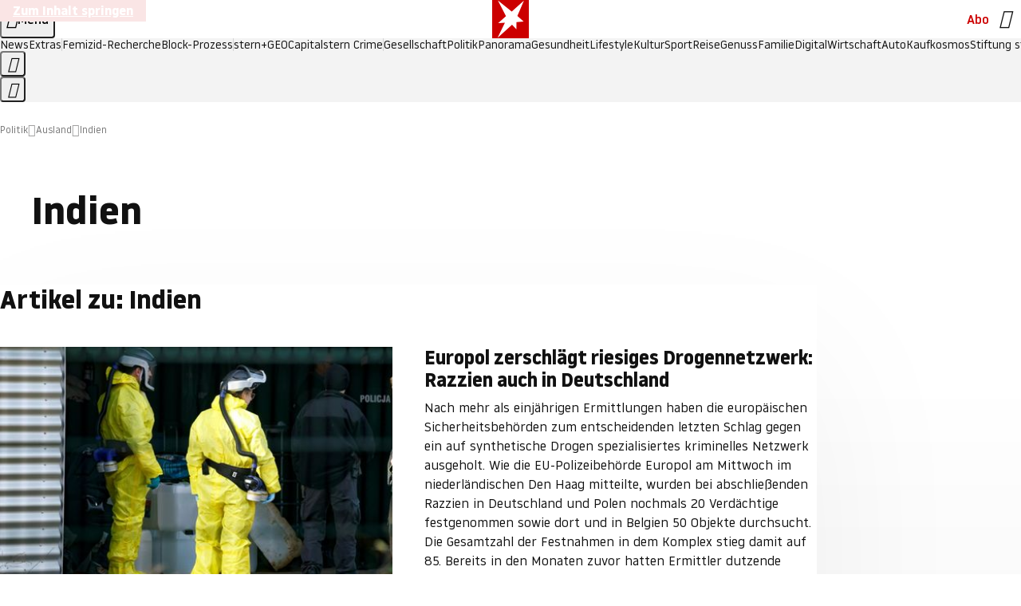

--- FILE ---
content_type: text/html
request_url: https://www.stern.de/politik/ausland/themen/indien-4134386.html
body_size: 23261
content:

<!DOCTYPE html>
<html lang="de">
<head>
  <meta charset="utf-8">
  <meta name="viewport" content="width=device-width, initial-scale=1.0">
  <title>Indien | STERN.de</title>
  <link rel="preload" as="font" href="https://www.stern.de/public/SternVariable-4OGB3BYX.woff2" type="font/woff2" crossorigin>
  <link rel="preload" as="font" href="https://www.stern.de/public/iconfont-SJOKB4AD.woff2" type="font/woff2" crossorigin>
  <link rel="icon" type="image/x-icon" href="https://www.stern.de/public/favicon-FMX3RXE2.ico">
  <link rel="icon" type="image/svg+xml" href="https://www.stern.de/public/favicon-U7MYFH7J.svg">
  <link rel="manifest" href="https://www.stern.de/public/manifest-O2IH675K.json">
  <style>@font-face{font-display:swap;font-family:stern-variable;font-stretch:80% 100%;font-style:normal;font-weight:300 800;src:url("/public/SternVariable-4OGB3BYX.woff2") format("woff2")}@font-face{font-display:swap;font-family:stern-variable;font-stretch:80% 100%;font-style:italic;font-weight:300 800;src:url("/public/SternItalicVariable-TZUDG6NG.woff2") format("woff2")}@font-face{font-display:block;font-family:iconfont;font-style:normal;font-weight:400;src:url("/public/iconfont-SJOKB4AD.woff2") format("woff2")}
/*# sourceMappingURL=/public/inline-2XSVX47Y.css.map */
</style>
  <link rel="stylesheet" href="https://www.stern.de/public/main-D2OXEMKB.css">


  
  <!-- crop mark head section -->
  <link rel="canonical" href="https://www.stern.de/politik/ausland/themen/indien-4134386.html">

  <meta name="application-name" content="stern.de">
<meta name="msapplication-TileColor" content="#cc0000">
<meta name="google-site-verification" content="pFJqqrGcqK_OZVs5M-gv8QlNSHl179HlLXATzrPrMcU">
<meta name="google-site-verification" content="MHlhpAUy-2_lW67H5knj8VG2ksH0Eyp7AcGdlmF2c8I">
<meta property="fb:app_id" content="163201030393605">
<meta property="article:publisher" content="https://www.facebook.com/stern">
<meta property="article:author" content="https://www.facebook.com/stern">
<meta name="twitter:site" content="@sternde">
<meta name="twitter:card" content="summary_large_image">
<meta name="pocket-site-verification" content="fea745512e5f649bc4d4d8f72c635c">
<link rel="alternate" type="application/rss+xml" href="https://www.stern.de/feed/standard/politik/" title="stern.de RSS Feed - Politik">
<meta name="robots" content="noarchive, max-snippet:-1, max-image-preview:large, max-video-preview:-1">



  <meta name="date" content="2015-02-27T12:54:29+01:00">

  <meta name="last-modified" content="2023-02-19T00:40:19+01:00">

<meta name="theme-color" content="#1f1f1f" media="(prefers-color-scheme: dark)">
<meta name="buildDate" content="2026-01-19T09:04:48+00:00">
<meta property="og:site_name" content="stern.de">
<meta property="og:locale" content="de_DE">

  <meta property="og:type" content="article">


  <meta property="og:title" content="Indien">


<meta property="article:opinion" content="false">

  <meta property="og:url" content="https://www.stern.de/politik/ausland/themen/indien-4134386.html">


    <meta property="article:tag" content="China">
    <meta property="article:tag" content="Hyderabad">
    <meta property="article:tag" content="Mumbai">
    <meta property="article:tag" content="EU">
    <meta property="article:tag" content="Delhi">
    <meta property="article:tag" content="Europa">
    <meta property="article:tag" content="Thailand">
    <meta property="article:tag" content="Bangladesch">
    <meta property="article:tag" content="Rüstungsindustrie">
    <meta property="article:tag" content="Russland">

  <meta property="ob:index" content="0">


<meta name="apple-itunes-app" content="app-id=376155932, app-argument=https://www.stern.de/politik/ausland/themen/indien-4134386.html">

</head>
<body>
<ws-drawer class="ws-drawer" position="left" id="page-menu" header-shadow="true">
  <ws-menu>
    <nav slot="menu" class="menu">
      <ul class="menu__list u-blanklist">

            <li class="menu__item">
              <a class="menu__link menu__link--stern-plus typo-interactive-primary-base-strong" href="https://www.stern.de/plus/" data-gtm-navi-burger-plus>
                
                <i class="icon-stern-plus" data-gtm-navi-burger-plus aria-hidden="true"></i>
                <span data-gtm-navi-burger-plus>Entdecken Sie <i>stern</i>+</span>
                <i class="icon-chevron-right" data-gtm-navi-burger-plus aria-hidden="true"></i>
              </a>
            </li>

            <li class="menu__item"><ul class="menu__partner-group u-blanklist">
    <li class="menu__partner-group-item">
      <a class="menu__partner-group-link" data-gtm-navi-burger-partner href="https://www.stern.de/geo/" style="--background-color: #6CC24A">
<span class="brand-identifier brand-identifier--geo-white menu__partner-group-icon" data-gtm-navi-burger-partner>
  <span class="u-visually-hidden">GEO</span>
</span>

      </a>
    </li>
    <li class="menu__partner-group-item">
      <a class="menu__partner-group-link" data-gtm-navi-burger-partner href="https://www.stern.de/capital/" style="--background-color: #424B5A">
<span class="brand-identifier brand-identifier--capital-white menu__partner-group-icon" data-gtm-navi-burger-partner>
  <span class="u-visually-hidden">Capital</span>
</span>

      </a>
    </li>
    <li class="menu__partner-group-item">
      <a class="menu__partner-group-link" data-gtm-navi-burger-partner href="https://www.stern.de/panorama/verbrechen/stern-crime/" style="--background-color: #000000">
<span class="brand-identifier brand-identifier--str-crime-white menu__partner-group-icon" data-gtm-navi-burger-partner>
  <span class="u-visually-hidden">Crime</span>
</span>

      </a>
    </li>
</ul>

            </li>

            
            <li class="menu__item">
              
                

                    <span class="menu__headline typo-eyebrow-base">Medien</span>
                <ul class="menu__list u-blanklist">
                    
  <li class="menu__item menu__item--categories">


            <a class="menu__link typo-interactive-primary-base" data-gtm-navi-burger-category href="https://www.stern.de/podcasts/">
          <i
            data-gtm-navi-burger-category
          class="menu__link-icon icon-audio" aria-hidden="true"></i>
          Audio
      </a>

    
  </li>

                    
  <li class="menu__item menu__item--categories">


            <a class="menu__link typo-interactive-primary-base" data-gtm-navi-burger-category href="https://www.stern.de/video/">
          <i
            data-gtm-navi-burger-category
          class="menu__link-icon icon-video" aria-hidden="true"></i>
          Video
      </a>

    
  </li>

                </ul>
            </li>

            
            <li class="menu__item">
              
                

                    <span class="menu__headline typo-eyebrow-base">RESSORTS</span>
                <ul class="menu__list u-blanklist">
                    
  <li class="menu__item">


            <a class="menu__link typo-interactive-primary-base" data-gtm-navi-burger-category href="https://www.stern.de/gesellschaft/">
          Gesellschaft
      </a>

    
      <button type="button" class="menu__button" aria-haspopup="true" aria-expanded="false">
        <span class="u-visually-hidden">Aufklappen</span>
      </button>
      <ul class="menu__list menu__list--indented u-blanklist">

            <li class="menu__item menu__item--categories">


                <a class="menu__link typo-interactive-secondary-base" href="https://www.stern.de/gesellschaft/klima-nachhaltigkeit/" data-gtm-navi-burger-category-sub>Klima &amp; Nachhaltigkeit</a>

              
            </li>

            <li class="menu__item menu__item--categories">


                <a class="menu__link typo-interactive-secondary-base" href="https://www.stern.de/gesellschaft/faktenchecks/" data-gtm-navi-burger-category-sub>Alle stern-Faktenchecks im Überblick</a>

              
            </li>

            <li class="menu__item menu__item--categories">


                <a class="menu__link typo-interactive-secondary-base" href="https://www.stern.de/gesellschaft/regional/" data-gtm-navi-burger-category-sub>Regionales</a>

              
            </li>

            <li class="menu__item menu__item--categories">


                <a class="menu__link typo-interactive-secondary-base" href="https://www.stern.de/gesellschaft/archiv/" data-gtm-navi-burger-category-sub>Archiv</a>

              
            </li>
      </ul>
  </li>

                    
  <li class="menu__item">


            <a class="menu__link typo-interactive-primary-base" data-gtm-navi-burger-category href="https://www.stern.de/politik/">
          Politik
      </a>

    
      <button type="button" class="menu__button" aria-haspopup="true" aria-expanded="false">
        <span class="u-visually-hidden">Aufklappen</span>
      </button>
      <ul class="menu__list menu__list--indented u-blanklist">

            <li class="menu__item menu__item--categories">


                <a class="menu__link typo-interactive-secondary-base" href="https://www.stern.de/politik/deutschland/" data-gtm-navi-burger-category-sub>Deutschland</a>

              
            </li>

            <li class="menu__item">


                <a class="menu__link typo-interactive-secondary-base" href="https://www.stern.de/politik/ausland/" data-gtm-navi-burger-category-sub>Ausland</a>

              
                <button type="button" class="menu__button" aria-haspopup="true" aria-expanded="false">
                  <span class="u-visually-hidden">Aufklappen</span>
                </button>
                <ul class="menu__list menu__list--indented u-blanklist">

                      <li class="menu__item menu__item--categories">


                        
                          <a class="menu__link typo-interactive-secondary-base" href="https://www.stern.de/politik/ausland/krieg-israel-hamas/" data-gtm-navi-burger-category-sub>Krieg in Nahost</a>
                      </li>

                      <li class="menu__item menu__item--categories">


                        
                          <a class="menu__link typo-interactive-secondary-base" href="https://www.stern.de/politik/ausland/us-wahl-2024/" data-gtm-navi-burger-category-sub>US-Wahl 2024: News und Infos zur Präsidentschaftswahl</a>
                      </li>
                </ul>
            </li>

            <li class="menu__item menu__item--categories">


                <a class="menu__link typo-interactive-secondary-base" href="https://www.stern.de/politik/archiv/" data-gtm-navi-burger-category-sub>Archiv</a>

              
            </li>
      </ul>
  </li>

                    
  <li class="menu__item">


            <a class="menu__link typo-interactive-primary-base" data-gtm-navi-burger-category href="https://www.stern.de/panorama/">
          Panorama
      </a>

    
      <button type="button" class="menu__button" aria-haspopup="true" aria-expanded="false">
        <span class="u-visually-hidden">Aufklappen</span>
      </button>
      <ul class="menu__list menu__list--indented u-blanklist">

            <li class="menu__item menu__item--categories">


                <a class="menu__link typo-interactive-secondary-base" href="https://www.stern.de/panorama/weltgeschehen/" data-gtm-navi-burger-category-sub>Weltgeschehen</a>

              
            </li>

            <li class="menu__item menu__item--categories">


                <a class="menu__link typo-interactive-secondary-base" href="https://www.stern.de/panorama/verbrechen/" data-gtm-navi-burger-category-sub>Verbrechen</a>

              
            </li>

            <li class="menu__item menu__item--categories">


                <a class="menu__link typo-interactive-secondary-base" href="https://www.stern.de/panorama/verbrechen/stern-crime/" data-gtm-navi-burger-category-sub>stern Crime</a>

              
            </li>

            <li class="menu__item menu__item--categories">


                <a class="menu__link typo-interactive-secondary-base" href="https://www.stern.de/panorama/wetter/" data-gtm-navi-burger-category-sub>Wetter</a>

              
            </li>

            <li class="menu__item menu__item--categories">


                <a class="menu__link typo-interactive-secondary-base" href="https://www.stern.de/panorama/archiv/" data-gtm-navi-burger-category-sub>Archiv</a>

              
            </li>

            <li class="menu__item menu__item--categories">


                <a class="menu__link typo-interactive-secondary-base" href="https://www.stern.de/noch-fragen/" data-gtm-navi-burger-category-sub>Noch Fragen: Die Wissenscommunity vom stern</a>

              
            </li>
      </ul>
  </li>

                    
  <li class="menu__item">


            <a class="menu__link typo-interactive-primary-base" data-gtm-navi-burger-category href="https://www.stern.de/gesundheit/">
          Gesundheit
      </a>

    
      <button type="button" class="menu__button" aria-haspopup="true" aria-expanded="false">
        <span class="u-visually-hidden">Aufklappen</span>
      </button>
      <ul class="menu__list menu__list--indented u-blanklist">

            <li class="menu__item menu__item--categories">


                <a class="menu__link typo-interactive-secondary-base" href="https://www.stern.de/gesundheit/allergie/" data-gtm-navi-burger-category-sub>Allergie</a>

              
            </li>

            <li class="menu__item menu__item--categories">


                <a class="menu__link typo-interactive-secondary-base" href="https://www.stern.de/gesundheit/diabetes/" data-gtm-navi-burger-category-sub>Diabetes</a>

              
            </li>

            <li class="menu__item menu__item--categories">


                <a class="menu__link typo-interactive-secondary-base" href="https://www.stern.de/gesundheit/grippe/" data-gtm-navi-burger-category-sub>Erkältung</a>

              
            </li>

            <li class="menu__item menu__item--categories">


                <a class="menu__link typo-interactive-secondary-base" href="https://www.stern.de/gesundheit/ernaehrung/" data-gtm-navi-burger-category-sub>Ernährung</a>

              
            </li>

            <li class="menu__item menu__item--categories">


                <a class="menu__link typo-interactive-secondary-base" href="https://www.stern.de/gesundheit/fitness/" data-gtm-navi-burger-category-sub>Fitness</a>

              
            </li>

            <li class="menu__item menu__item--categories">


                <a class="menu__link typo-interactive-secondary-base" href="https://www.stern.de/gesundheit/haut/" data-gtm-navi-burger-category-sub>Haut</a>

              
            </li>

            <li class="menu__item menu__item--categories">


                <a class="menu__link typo-interactive-secondary-base" href="https://www.stern.de/gesundheit/kinderkrankheiten/" data-gtm-navi-burger-category-sub>Kinderkrankheiten</a>

              
            </li>

            <li class="menu__item menu__item--categories">


                <a class="menu__link typo-interactive-secondary-base" href="https://www.stern.de/gesundheit/kopfschmerz/" data-gtm-navi-burger-category-sub>Kopfschmerz</a>

              
            </li>

            <li class="menu__item menu__item--categories">


                <a class="menu__link typo-interactive-secondary-base" href="https://www.stern.de/gesundheit/psychologie/" data-gtm-navi-burger-category-sub>Psychologie</a>

              
            </li>

            <li class="menu__item menu__item--categories">


                <a class="menu__link typo-interactive-secondary-base" href="https://www.stern.de/gesundheit/ruecken/" data-gtm-navi-burger-category-sub>Rücken</a>

              
            </li>

            <li class="menu__item menu__item--categories">


                <a class="menu__link typo-interactive-secondary-base" href="https://www.stern.de/gesundheit/schlaf/" data-gtm-navi-burger-category-sub>Schlaf</a>

              
            </li>

            <li class="menu__item menu__item--categories">


                <a class="menu__link typo-interactive-secondary-base" href="https://www.stern.de/gesundheit/sexualitaet/" data-gtm-navi-burger-category-sub>Sexualität</a>

              
            </li>

            <li class="menu__item menu__item--categories">


                <a class="menu__link typo-interactive-secondary-base" href="https://www.stern.de/gesundheit/zaehne/" data-gtm-navi-burger-category-sub>Zähne</a>

              
            </li>

            <li class="menu__item menu__item--categories">


                <a class="menu__link typo-interactive-secondary-base" href="https://www.stern.de/gesundheit/archiv/" data-gtm-navi-burger-category-sub>Archiv</a>

              
            </li>
      </ul>
  </li>

                    
  <li class="menu__item">


            <a class="menu__link typo-interactive-primary-base" data-gtm-navi-burger-category href="https://www.stern.de/kultur/">
          Kultur
      </a>

    
      <button type="button" class="menu__button" aria-haspopup="true" aria-expanded="false">
        <span class="u-visually-hidden">Aufklappen</span>
      </button>
      <ul class="menu__list menu__list--indented u-blanklist">

            <li class="menu__item menu__item--categories">


                <a class="menu__link typo-interactive-secondary-base" href="https://www.stern.de/kultur/hoerbuchtipps/" data-gtm-navi-burger-category-sub>Hörbuch-Tipps</a>

              
            </li>

            <li class="menu__item menu__item--categories">


                <a class="menu__link typo-interactive-secondary-base" href="https://www.stern.de/kultur/film/" data-gtm-navi-burger-category-sub>Film</a>

              
            </li>

            <li class="menu__item menu__item--categories">


                <a class="menu__link typo-interactive-secondary-base" href="https://www.stern.de/kultur/musik/" data-gtm-navi-burger-category-sub>Musik</a>

              
            </li>

            <li class="menu__item menu__item--categories">


                <a class="menu__link typo-interactive-secondary-base" href="https://www.stern.de/kultur/buecher/" data-gtm-navi-burger-category-sub>Bücher</a>

              
            </li>

            <li class="menu__item menu__item--categories">


                <a class="menu__link typo-interactive-secondary-base" href="https://www.stern.de/kultur/tv/" data-gtm-navi-burger-category-sub>TV</a>

              
            </li>

            <li class="menu__item menu__item--categories">


                <a class="menu__link typo-interactive-secondary-base" href="https://www.stern.de/kultur/kunst/" data-gtm-navi-burger-category-sub>Kunst</a>

              
            </li>

            <li class="menu__item menu__item--categories">


                <a class="menu__link typo-interactive-secondary-base" href="https://www.stern.de/kultur/archiv/" data-gtm-navi-burger-category-sub>Archiv</a>

              
            </li>
      </ul>
  </li>

                    
  <li class="menu__item">


            <a class="menu__link typo-interactive-primary-base" data-gtm-navi-burger-category href="https://www.stern.de/lifestyle/">
          Lifestyle
      </a>

    
      <button type="button" class="menu__button" aria-haspopup="true" aria-expanded="false">
        <span class="u-visually-hidden">Aufklappen</span>
      </button>
      <ul class="menu__list menu__list--indented u-blanklist">

            <li class="menu__item menu__item--categories">


                <a class="menu__link typo-interactive-secondary-base" href="https://www.stern.de/lifestyle/leute/" data-gtm-navi-burger-category-sub>Leute</a>

              
            </li>

            <li class="menu__item menu__item--categories">


                <a class="menu__link typo-interactive-secondary-base" href="https://www.stern.de/lifestyle/mode/" data-gtm-navi-burger-category-sub>Mode</a>

              
            </li>

            <li class="menu__item menu__item--categories">


                <a class="menu__link typo-interactive-secondary-base" href="https://www.stern.de/lifestyle/liebe-sex/" data-gtm-navi-burger-category-sub>Liebe und Sex</a>

              
            </li>

            <li class="menu__item menu__item--categories">


                <a class="menu__link typo-interactive-secondary-base" href="https://www.stern.de/lifestyle/leben/" data-gtm-navi-burger-category-sub>Leben</a>

              
            </li>

            <li class="menu__item menu__item--categories">


                <a class="menu__link typo-interactive-secondary-base" href="https://www.stern.de/neon/" data-gtm-navi-burger-category-sub>Neon</a>

              
            </li>

            <li class="menu__item menu__item--categories">


                <a class="menu__link typo-interactive-secondary-base" href="https://www.stern.de/lifestyle/gewinnspiele/" data-gtm-navi-burger-category-sub>Gewinnspiele</a>

              
            </li>

            <li class="menu__item menu__item--categories">


                <a class="menu__link typo-interactive-secondary-base" href="https://www.stern.de/lifestyle/archiv/" data-gtm-navi-burger-category-sub>Archiv</a>

              
            </li>
      </ul>
  </li>

                    
  <li class="menu__item">


            <a class="menu__link typo-interactive-primary-base" data-gtm-navi-burger-category href="https://www.stern.de/digital/">
          Digital
      </a>

    
      <button type="button" class="menu__button" aria-haspopup="true" aria-expanded="false">
        <span class="u-visually-hidden">Aufklappen</span>
      </button>
      <ul class="menu__list menu__list--indented u-blanklist">

            <li class="menu__item menu__item--categories">


                <a class="menu__link typo-interactive-secondary-base" href="https://www.stern.de/digital/computer/" data-gtm-navi-burger-category-sub>Computer</a>

              
            </li>

            <li class="menu__item menu__item--categories">


                <a class="menu__link typo-interactive-secondary-base" href="https://www.stern.de/digital/online/" data-gtm-navi-burger-category-sub>Online</a>

              
            </li>

            <li class="menu__item menu__item--categories">


                <a class="menu__link typo-interactive-secondary-base" href="https://www.stern.de/digital/smartphones/" data-gtm-navi-burger-category-sub>Smartphones</a>

              
            </li>

            <li class="menu__item menu__item--categories">


                <a class="menu__link typo-interactive-secondary-base" href="https://www.stern.de/digital/games/" data-gtm-navi-burger-category-sub>Games</a>

              
            </li>

            <li class="menu__item menu__item--categories">


                <a class="menu__link typo-interactive-secondary-base" href="https://www.stern.de/digital/technik/" data-gtm-navi-burger-category-sub>Technik</a>

              
            </li>

            <li class="menu__item menu__item--categories">


                <a class="menu__link typo-interactive-secondary-base" href="https://www.stern.de/digital/tests/" data-gtm-navi-burger-category-sub>Tests</a>

              
            </li>

            <li class="menu__item menu__item--categories">


                <a class="menu__link typo-interactive-secondary-base" href="https://www.stern.de/digital/homeentertainment/" data-gtm-navi-burger-category-sub>Home Entertainment</a>

              
            </li>

            <li class="menu__item menu__item--categories">


                <a class="menu__link typo-interactive-secondary-base" href="https://www.stern.de/digital/archiv/" data-gtm-navi-burger-category-sub>Archiv</a>

              
            </li>
      </ul>
  </li>

                    
  <li class="menu__item">


            <a class="menu__link typo-interactive-primary-base" data-gtm-navi-burger-category href="https://www.stern.de/wirtschaft/">
          Wirtschaft
      </a>

    
      <button type="button" class="menu__button" aria-haspopup="true" aria-expanded="false">
        <span class="u-visually-hidden">Aufklappen</span>
      </button>
      <ul class="menu__list menu__list--indented u-blanklist">

            <li class="menu__item menu__item--categories">


                <a class="menu__link typo-interactive-secondary-base" href="https://www.stern.de/wirtschaft/news/" data-gtm-navi-burger-category-sub>News</a>

              
            </li>

            <li class="menu__item menu__item--categories">


                <a class="menu__link typo-interactive-secondary-base" href="https://www.stern.de/wirtschaft/geld/" data-gtm-navi-burger-category-sub>Geld</a>

              
            </li>

            <li class="menu__item menu__item--categories">


                <a class="menu__link typo-interactive-secondary-base" href="https://www.stern.de/wirtschaft/versicherung/" data-gtm-navi-burger-category-sub>Versicherung</a>

              
            </li>

            <li class="menu__item menu__item--categories">


                <a class="menu__link typo-interactive-secondary-base" href="https://www.stern.de/wirtschaft/immobilien/" data-gtm-navi-burger-category-sub>Immobilien</a>

              
            </li>

            <li class="menu__item menu__item--categories">


                <a class="menu__link typo-interactive-secondary-base" href="https://www.stern.de/wirtschaft/job/" data-gtm-navi-burger-category-sub>Job</a>

              
            </li>

            <li class="menu__item menu__item--categories">


                <a class="menu__link typo-interactive-secondary-base" href="https://www.stern.de/produkte-und-tipps/" data-gtm-navi-burger-category-sub>Produkte &amp; Tipps</a>

              
            </li>

            <li class="menu__item menu__item--categories">


                <a class="menu__link typo-interactive-secondary-base" href="https://www.stern.de/wirtschaft/archiv/" data-gtm-navi-burger-category-sub>Archiv</a>

              
            </li>

            <li class="menu__item menu__item--categories">

                <div class="menu__marketing">

<div class="ad-sponsors ">

      <span class="ad-sponsors__prefix">präsentiert von:</span>

        <span class="ad-sponsors__name">Homeday</span>

</div>


                </div>

                <a class="menu__link typo-interactive-secondary-base" href="https://www.stern.de/wirtschaft/immobilien/immobilienbewertung-kostenlos--hier-erfahren-sie--was-ihr-haus-wert-ist-8131592.html" data-gtm-navi-burger-category-sub>Immobilienbewertung kostenlos</a>

              
            </li>
      </ul>
  </li>

                    
  <li class="menu__item">


            <a class="menu__link typo-interactive-primary-base" data-gtm-navi-burger-category href="https://www.stern.de/sport/">
          Sport
      </a>

    
      <button type="button" class="menu__button" aria-haspopup="true" aria-expanded="false">
        <span class="u-visually-hidden">Aufklappen</span>
      </button>
      <ul class="menu__list menu__list--indented u-blanklist">

            <li class="menu__item menu__item--categories">


                <a class="menu__link typo-interactive-secondary-base" href="https://www.stern.de/sport/fussball/" data-gtm-navi-burger-category-sub>Fußball</a>

              
            </li>

            <li class="menu__item menu__item--categories">


                <a class="menu__link typo-interactive-secondary-base" href="https://www.stern.de/sport/formel1/" data-gtm-navi-burger-category-sub>Formel 1</a>

              
            </li>

            <li class="menu__item menu__item--categories">


                <a class="menu__link typo-interactive-secondary-base" href="https://www.stern.de/sport/sportwelt/" data-gtm-navi-burger-category-sub>Sportwelt</a>

              
            </li>

            <li class="menu__item menu__item--categories">


                <a class="menu__link typo-interactive-secondary-base" href="https://www.stern.de/sport/archiv/" data-gtm-navi-burger-category-sub>Archiv</a>

              
            </li>
      </ul>
  </li>

                    
  <li class="menu__item">


            <a class="menu__link typo-interactive-primary-base" data-gtm-navi-burger-category href="https://www.stern.de/genuss/">
          Genuss
      </a>

    
      <button type="button" class="menu__button" aria-haspopup="true" aria-expanded="false">
        <span class="u-visually-hidden">Aufklappen</span>
      </button>
      <ul class="menu__list menu__list--indented u-blanklist">

            <li class="menu__item">


                <a class="menu__link typo-interactive-secondary-base" href="https://www.stern.de/genuss/rezepte/" data-gtm-navi-burger-category-sub>Rezepte</a>

              
                <button type="button" class="menu__button" aria-haspopup="true" aria-expanded="false">
                  <span class="u-visually-hidden">Aufklappen</span>
                </button>
                <ul class="menu__list menu__list--indented u-blanklist">

                      <li class="menu__item menu__item--categories">


                        
                          <a class="menu__link typo-interactive-secondary-base" href="https://www.stern.de/genuss/rezepte/sternrezepte/" data-gtm-navi-burger-category-sub>Rezepte aus dem stern</a>
                      </li>
                </ul>
            </li>

            <li class="menu__item menu__item--categories">


                <a class="menu__link typo-interactive-secondary-base" href="https://www.stern.de/genuss/essen/" data-gtm-navi-burger-category-sub>Essen</a>

              
            </li>

            <li class="menu__item menu__item--categories">


                <a class="menu__link typo-interactive-secondary-base" href="https://www.stern.de/genuss/trinken/" data-gtm-navi-burger-category-sub>Trinken</a>

              
            </li>

            <li class="menu__item menu__item--categories">


                <a class="menu__link typo-interactive-secondary-base" href="https://www.stern.de/genuss/trends/" data-gtm-navi-burger-category-sub>Trends</a>

              
            </li>

            <li class="menu__item menu__item--categories">

                <div class="menu__marketing">
<div class="ad-labels ">
    <span class="ad-labels__item">Anzeige</span>
</div>


<div class="ad-sponsors ">

</div>


                </div>

                <a class="menu__link typo-interactive-secondary-base" href="https://reisewelten.stern.de/genuss-reisen" data-gtm-navi-burger-category-sub>Genussreisen</a>

              
            </li>

            <li class="menu__item menu__item--categories">


                <a class="menu__link typo-interactive-secondary-base" href="https://www.stern.de/genuss/archiv/" data-gtm-navi-burger-category-sub>Archiv</a>

              
            </li>
      </ul>
  </li>

                    
  <li class="menu__item">


            <a class="menu__link typo-interactive-primary-base" data-gtm-navi-burger-category href="https://www.stern.de/reise/">
          Reise
      </a>

    
      <button type="button" class="menu__button" aria-haspopup="true" aria-expanded="false">
        <span class="u-visually-hidden">Aufklappen</span>
      </button>
      <ul class="menu__list menu__list--indented u-blanklist">

            <li class="menu__item menu__item--categories">


                <a class="menu__link typo-interactive-secondary-base" href="https://www.stern.de/reise/deutschland/" data-gtm-navi-burger-category-sub>Deutschland</a>

              
            </li>

            <li class="menu__item menu__item--categories">


                <a class="menu__link typo-interactive-secondary-base" href="https://www.stern.de/reise/europa/" data-gtm-navi-burger-category-sub>Europa</a>

              
            </li>

            <li class="menu__item menu__item--categories">


                <a class="menu__link typo-interactive-secondary-base" href="https://www.stern.de/reise/fernreisen/" data-gtm-navi-burger-category-sub>Fernreisen</a>

              
            </li>

            <li class="menu__item menu__item--categories">


                <a class="menu__link typo-interactive-secondary-base" href="https://www.stern.de/reise/service/" data-gtm-navi-burger-category-sub>Service</a>

              
            </li>

            <li class="menu__item menu__item--categories">


                <a class="menu__link typo-interactive-secondary-base" href="https://www.stern.de/reise/archiv/" data-gtm-navi-burger-category-sub>Archiv</a>

              
            </li>
      </ul>
  </li>

                    
  <li class="menu__item">


            <a class="menu__link typo-interactive-primary-base" data-gtm-navi-burger-category href="https://www.stern.de/familie/">
          Familie
      </a>

    
      <button type="button" class="menu__button" aria-haspopup="true" aria-expanded="false">
        <span class="u-visually-hidden">Aufklappen</span>
      </button>
      <ul class="menu__list menu__list--indented u-blanklist">

            <li class="menu__item menu__item--categories">

                <div class="menu__marketing">

<div class="ad-sponsors ">

      <span class="ad-sponsors__prefix">präsentiert von</span>

        <span class="ad-sponsors__name">Procter &amp; Gamble</span>

</div>


                </div>

                <a class="menu__link typo-interactive-secondary-base" href="https://www.stern.de/familie/wo-qualitaet-zu-hause-ist/" data-gtm-navi-burger-category-sub>Weil Qualität den Unterschied macht</a>

              
            </li>

            <li class="menu__item">


                <a class="menu__link typo-interactive-secondary-base" href="https://www.stern.de/familie/kinder/" data-gtm-navi-burger-category-sub>Kinder</a>

              
                <button type="button" class="menu__button" aria-haspopup="true" aria-expanded="false">
                  <span class="u-visually-hidden">Aufklappen</span>
                </button>
                <ul class="menu__list menu__list--indented u-blanklist">

                      <li class="menu__item menu__item--categories">


                        
                          <a class="menu__link typo-interactive-secondary-base" href="https://www.stern.de/familie/kinder/lerntipps/" data-gtm-navi-burger-category-sub>Vom Kita- bis zum Schulalter: Diese Ideen helfen Kindern beim Lernen und Großwerden</a>
                      </li>
                </ul>
            </li>

            <li class="menu__item menu__item--categories">


                <a class="menu__link typo-interactive-secondary-base" href="https://www.stern.de/familie/beziehung/" data-gtm-navi-burger-category-sub>Beziehung</a>

              
            </li>

            <li class="menu__item menu__item--categories">


                <a class="menu__link typo-interactive-secondary-base" href="https://www.stern.de/familie/tiere/" data-gtm-navi-burger-category-sub>Tiere</a>

              
            </li>

            <li class="menu__item menu__item--categories">

                <div class="menu__marketing">
<div class="ad-labels ">
    <span class="ad-labels__item">Anzeige</span>
</div>


<div class="ad-sponsors ">

</div>


                </div>

                <a class="menu__link typo-interactive-secondary-base" href="https://reisewelten.stern.de/?utm_source=STERN_Navigation_Familie&amp;utm_campaign=stern_reisewelten_general&amp;utm_medium=textlink" data-gtm-navi-burger-category-sub>Familienreisen</a>

              
            </li>

            <li class="menu__item menu__item--categories">


                <a class="menu__link typo-interactive-secondary-base" href="https://www.stern.de/familie/archiv/" data-gtm-navi-burger-category-sub>Archiv</a>

              
            </li>

            <li class="menu__item menu__item--categories">


                <a class="menu__link typo-interactive-secondary-base" href="https://www.stern.de/familie/gartentipps/" data-gtm-navi-burger-category-sub>Schädlinge, Unkraut, Gemüseernte &amp; Co.: Alles, was Sie bei der Gartenpflege beachten sollten</a>

              
            </li>
      </ul>
  </li>

                    
  <li class="menu__item">


            <a class="menu__link typo-interactive-primary-base" data-gtm-navi-burger-category href="https://www.stern.de/auto/">
          Auto
      </a>

    
      <button type="button" class="menu__button" aria-haspopup="true" aria-expanded="false">
        <span class="u-visually-hidden">Aufklappen</span>
      </button>
      <ul class="menu__list menu__list--indented u-blanklist">

            <li class="menu__item menu__item--categories">


                <a class="menu__link typo-interactive-secondary-base" href="https://www.stern.de/auto/news/" data-gtm-navi-burger-category-sub>Autonews</a>

              
            </li>

            <li class="menu__item menu__item--categories">


                <a class="menu__link typo-interactive-secondary-base" href="https://www.stern.de/auto/fahrberichte/" data-gtm-navi-burger-category-sub>Fahrberichte</a>

              
            </li>

            <li class="menu__item">


                <a class="menu__link typo-interactive-secondary-base" href="https://www.stern.de/auto/service/" data-gtm-navi-burger-category-sub>Service</a>

              
                <button type="button" class="menu__button" aria-haspopup="true" aria-expanded="false">
                  <span class="u-visually-hidden">Aufklappen</span>
                </button>
                <ul class="menu__list menu__list--indented u-blanklist">

                      <li class="menu__item menu__item--categories">


                        
                          <a class="menu__link typo-interactive-secondary-base" href="https://www.stern.de/auto/service/sicherheit/" data-gtm-navi-burger-category-sub>Sicherheit</a>
                      </li>
                </ul>
            </li>

            <li class="menu__item menu__item--categories">


                <a class="menu__link typo-interactive-secondary-base" href="https://www.stern.de/auto/e-mobilitaet/" data-gtm-navi-burger-category-sub>E-Mobilität</a>

              
            </li>

            <li class="menu__item menu__item--categories">


                <a class="menu__link typo-interactive-secondary-base" href="https://www.stern.de/auto/archiv/" data-gtm-navi-burger-category-sub>Archiv</a>

              
            </li>
      </ul>
  </li>

                    
  <li class="menu__item">


            <a class="menu__link typo-interactive-primary-base" data-gtm-navi-burger-category href="https://www.stern.de/kaufkosmos/">
          Kaufkosmos
      </a>

    
      <button type="button" class="menu__button" aria-haspopup="true" aria-expanded="false">
        <span class="u-visually-hidden">Aufklappen</span>
      </button>
      <ul class="menu__list menu__list--indented u-blanklist">

            <li class="menu__item menu__item--categories">


                <a class="menu__link typo-interactive-secondary-base" href="https://www.stern.de/kaufkosmos/deals/" data-gtm-navi-burger-category-sub>Deals</a>

              
            </li>

            <li class="menu__item menu__item--categories">


                <a class="menu__link typo-interactive-secondary-base" href="https://www.stern.de/kaufkosmos/empfehlungen/" data-gtm-navi-burger-category-sub>Empfehlungen der Redaktion</a>

              
            </li>

            <li class="menu__item menu__item--categories">


                <a class="menu__link typo-interactive-secondary-base" href="https://www.stern.de/geschenkideen/" data-gtm-navi-burger-category-sub>Geschenkideen</a>

              
            </li>
      </ul>
  </li>

                </ul>
            </li>

            
            <li class="menu__item">
              
                

                    <span class="menu__headline typo-eyebrow-base">Formate</span>
                <ul class="menu__list u-blanklist">
                    
  <li class="menu__item menu__item--categories">


            <a class="menu__link typo-interactive-primary-base" data-gtm-navi-burger-category href="https://www.stern.de/stern-gespraeche/">
          stern-Gespräche
      </a>

    
  </li>

                    
  <li class="menu__item menu__item--categories">


            <a class="menu__link typo-interactive-primary-base" data-gtm-navi-burger-category href="https://www.stern.de/vor-ort/">
          Vor-Ort-Reportagen
      </a>

    
  </li>

                </ul>
            </li>

            
            <li class="menu__item">
              
                

                    <span class="menu__headline typo-eyebrow-base">Services</span>
                <ul class="menu__list u-blanklist">
                    
  <li class="menu__item menu__item--categories">


            <a class="menu__link typo-interactive-primary-base" data-gtm-navi-burger-service href="https://www.stern.de/service/newsletter/">
          <i
            data-gtm-navi-burger-service
          class="menu__link-icon icon-email" aria-hidden="true"></i>
          Newsletter
      </a>

    
  </li>

                    
  <li class="menu__item menu__item--categories">


            <a class="menu__link typo-interactive-primary-base" data-gtm-navi-burger-service href="https://www.stern.de/stern-studien/">
          <i
            data-gtm-navi-burger-service
          class="menu__link-icon icon-stern-studien" aria-hidden="true"></i>
          stern-Studien
      </a>

    
  </li>

                    
  <li class="menu__item menu__item--categories">


            <a class="menu__link typo-interactive-primary-base" data-gtm-navi-burger-service href="https://angebot.stern.de/">
          <i
            data-gtm-navi-burger-service
          class="menu__link-icon icon-cart" aria-hidden="true"></i>
          Aboshop
      </a>

    
  </li>

                    
  <li class="menu__item menu__item--categories">


            <a class="menu__link typo-interactive-primary-base" data-gtm-navi-burger-service href="https://www.stern.de/plus/tipps-fuer-die-nutzung-von-stern-plus-8975246.html">
          <i
            data-gtm-navi-burger-service
          class="menu__link-icon icon-email" aria-hidden="true"></i>
          Kundenservice &amp; FAQs
      </a>

    
  </li>

                    
  <li class="menu__item">


            <a class="menu__link typo-interactive-primary-base" data-gtm-navi-burger-service href="https://spiele.stern.de/">
          <i
            data-gtm-navi-burger-service
          class="menu__link-icon icon-games" aria-hidden="true"></i>
          Spiele
      </a>

    
      <button type="button" class="menu__button" aria-haspopup="true" aria-expanded="false">
        <span class="u-visually-hidden">Aufklappen</span>
      </button>
      <ul class="menu__list menu__list--indented u-blanklist">

            <li class="menu__item menu__item--categories">


                <a class="menu__link typo-interactive-secondary-base" href="https://spiele.stern.de/solitaer/" data-gtm-navi-burger-category-sub>Solitär</a>

              
            </li>

            <li class="menu__item menu__item--categories">


                <a class="menu__link typo-interactive-secondary-base" href="https://spiele.stern.de/sudoku/" data-gtm-navi-burger-category-sub>Sudoku</a>

              
            </li>

            <li class="menu__item menu__item--categories">


                <a class="menu__link typo-interactive-secondary-base" href="https://spiele.stern.de/exchange/" data-gtm-navi-burger-category-sub>Exchange</a>

              
            </li>

            <li class="menu__item menu__item--categories">


                <a class="menu__link typo-interactive-secondary-base" href="https://spiele.stern.de/bubble-shooter/" data-gtm-navi-burger-category-sub>Bubble Shooter</a>

              
            </li>

            <li class="menu__item menu__item--categories">


                <a class="menu__link typo-interactive-secondary-base" href="https://spiele.stern.de/mahjong/" data-gtm-navi-burger-category-sub>Mahjong</a>

              
            </li>

            <li class="menu__item menu__item--categories">


                <a class="menu__link typo-interactive-secondary-base" href="https://spiele.stern.de/snake/" data-gtm-navi-burger-category-sub>Snake</a>

              
            </li>
      </ul>
  </li>

                </ul>
            </li>

            <li class="menu__item"><span class="u-visually-hidden">Unsere sozialen Netzwerke</span>
<ul class="menu__social-group u-blanklist">

    <li>
      <a class="menu__social-group-link" href="https://www.facebook.com/stern" rel="noopener nofollow" target="_blank">
        <i class="menu__social-group-icon icon-facebook" aria-hidden="true"></i>
        <span class="u-visually-hidden">Facebook</span>
      </a>
    </li>

    <li>
      <a class="menu__social-group-link" href="https://www.instagram.com/stern/" rel="noopener nofollow" target="_blank">
        <i class="menu__social-group-icon icon-instagram" aria-hidden="true"></i>
        <span class="u-visually-hidden">Instagram</span>
      </a>
    </li>

    <li>
      <a class="menu__social-group-link" href="https://www.tiktok.com/@stern_de" rel="noopener nofollow" target="_blank">
        <i class="menu__social-group-icon icon-tiktok" aria-hidden="true"></i>
        <span class="u-visually-hidden">TikTok</span>
      </a>
    </li>

    <li>
      <a class="menu__social-group-link" href="https://twitter.com/sternde" rel="noopener nofollow" target="_blank">
        <i class="menu__social-group-icon icon-twitter" aria-hidden="true"></i>
        <span class="u-visually-hidden">X</span>
      </a>
    </li>

    <li>
      <a class="menu__social-group-link" href="https://whatsapp.com/channel/0029VaEEHb14o7qViPq8KF2R" rel="noopener nofollow" target="_blank">
        <i class="menu__social-group-icon icon-whatsapp" aria-hidden="true"></i>
        <span class="u-visually-hidden">Whatsapp</span>
      </a>
    </li>

    <li>
      <a class="menu__social-group-link" href="https://www.youtube.com/user/Stern" rel="noopener nofollow" target="_blank">
        <i class="menu__social-group-icon icon-youtube" aria-hidden="true"></i>
        <span class="u-visually-hidden">YouTube</span>
      </a>
    </li>
</ul>

            </li>
      </ul>
    </nav>
  </ws-menu>
</ws-drawer>



    
    <ws-adscript aria-hidden="true" content-type="index" hidden is-index-page="true" name="top" zone="politik" live-url="/stern.de/MoltenBundle.top.js" preview-url="https://adctrl.emsmobile.de/molten/preview/stern/MoltenBundle.top.js" keywords="[&quot;stern&quot;,&quot;onecore&quot;,&quot;ct_index&quot;,&quot;ct_topic&quot;]"></ws-adscript>


    <ws-zephr envBaseUrl="https://www.stern.de" forwarderurl="https://web-log-forwarder.strplus.guj.digital/stern/zephr-load-error" loggedin="false" tenant="stern" vendorid="5f8580a91d467d132d0ac62d"></ws-zephr>
    
    <div data-zephr="stern-toaster"></div>

    <div class="page page--index"><ws-sticky-header class="ws-sticky-header">
          <div class="page__header"><header class="header" data-testid="header">

  <div class="header__navigation">
    <a class="skip-nav header__button typo-interactive-primary-base-strong header__interaction-element" href="#content-start">Zum Inhalt springen</a>
    <button type="button" class="header__button header__button--menu typo-interactive-primary-base header__interaction-element" data-gtm-navi-burger-open data-drawertarget="page-menu">
      <i class="icon-menu header__button-icon" data-gtm-navi-burger-open aria-hidden="true"></i> Menü
    </button>
    <a class="header__logo" href="https://www.stern.de/" data-gtm-navi-head-home title="Home" aria-label="stern.de"></a>
    <div class="header__user-area">
        <a href="https://angebot.stern.de/" class="header__button header__button--subscription typo-interactive-primary-base header__interaction-element" data-gtm-navi-head-abo>Abo<span class="d-none d-md-revert" data-gtm-navi-head-abo>&nbsp;testen</span></a>
        <ws-link class="header__button header__button--user header__interaction-element" data-gtm-navi-head-account data-testid="my-profile" href="https://www.stern.de/p-user/login?wdycf=%s">
          <i class="icon-profile header__button-icon" data-gtm-navi-head-account aria-hidden="true"></i>
          <span class="u-visually-hidden">Login</span>
        </ws-link>
    </div>
  </div>

  <div class="header__top-bar"><ws-scroller class="ws-scroller header__top-bar-inner">
        <ul class="ws-scroller__list header__top-list typo-interactive-secondary-sm u-blanklist">
          <li>
              <a href="https://www.stern.de/news/" data-gtm-navi-slider class="header__top-item header__interaction-element">
                News
              </a>
          </li>
          <li>
              <a href="https://www.stern.de/extra/" data-gtm-navi-slider class="header__top-item header__interaction-element">
                Extras
              </a>
          </li>
          <li>
              <span class="header__top-seperator"></span>
          </li>
          <li>
              <a href="https://www.stern.de/panorama/verbrechen/femizid-projekt/" data-gtm-navi-slider class="header__top-item header__interaction-element">
                Femizid-Recherche
              </a>
          </li>
          <li>
              <a href="https://www.stern.de/panorama/verbrechen/block/" data-gtm-navi-slider class="header__top-item header__interaction-element">
                Block-Prozess
              </a>
          </li>
          <li>
              <span class="header__top-seperator"></span>
          </li>
          <li>
              <a href="https://www.stern.de/plus/" data-gtm-navi-slider class="header__top-item header__interaction-element">
                stern+
              </a>
          </li>
          <li>
              <a href="https://www.stern.de/geo/" data-gtm-navi-slider class="header__top-item header__interaction-element">
                GEO
              </a>
          </li>
          <li>
              <a href="https://www.stern.de/capital/" data-gtm-navi-slider class="header__top-item header__interaction-element">
                Capital
              </a>
          </li>
          <li>
              <a href="https://www.stern.de/panorama/verbrechen/stern-crime/" data-gtm-navi-slider class="header__top-item header__interaction-element">
                stern Crime
              </a>
          </li>
          <li>
              <span class="header__top-seperator"></span>
          </li>
          <li>
              <a href="https://www.stern.de/gesellschaft/" data-gtm-navi-slider class="header__top-item header__interaction-element">
                Gesellschaft
              </a>
          </li>
          <li>
              <a href="https://www.stern.de/politik/" data-gtm-navi-slider class="header__top-item header__interaction-element">
                Politik
              </a>
          </li>
          <li>
              <a href="https://www.stern.de/panorama/" data-gtm-navi-slider class="header__top-item header__interaction-element">
                Panorama
              </a>
          </li>
          <li>
              <a href="https://www.stern.de/gesundheit/" data-gtm-navi-slider class="header__top-item header__interaction-element">
                Gesundheit
              </a>
          </li>
          <li>
              <a href="https://www.stern.de/lifestyle/" data-gtm-navi-slider class="header__top-item header__interaction-element">
                Lifestyle
              </a>
          </li>
          <li>
              <a href="https://www.stern.de/kultur/" data-gtm-navi-slider class="header__top-item header__interaction-element">
                Kultur
              </a>
          </li>
          <li>
              <a href="https://www.stern.de/sport/" data-gtm-navi-slider class="header__top-item header__interaction-element">
                Sport
              </a>
          </li>
          <li>
              <a href="https://www.stern.de/reise/" data-gtm-navi-slider class="header__top-item header__interaction-element">
                Reise
              </a>
          </li>
          <li>
              <a href="https://www.stern.de/genuss/" data-gtm-navi-slider class="header__top-item header__interaction-element">
                Genuss
              </a>
          </li>
          <li>
              <a href="https://www.stern.de/familie/" data-gtm-navi-slider class="header__top-item header__interaction-element">
                Familie
              </a>
          </li>
          <li>
              <a href="https://www.stern.de/digital/" data-gtm-navi-slider class="header__top-item header__interaction-element">
                Digital
              </a>
          </li>
          <li>
              <a href="https://www.stern.de/wirtschaft/" data-gtm-navi-slider class="header__top-item header__interaction-element">
                Wirtschaft
              </a>
          </li>
          <li>
              <a href="https://www.stern.de/auto/" data-gtm-navi-slider class="header__top-item header__interaction-element">
                Auto
              </a>
          </li>
          <li>
              <a href="https://www.stern.de/kaufkosmos/" data-gtm-navi-slider class="header__top-item header__interaction-element">
                Kaufkosmos
              </a>
          </li>
          <li>
              <a href="https://www.stern.de/stiftung/" data-gtm-navi-slider class="header__top-item header__interaction-element">
                Stiftung stern
              </a>
          </li>
      </ul>

  <button type="button" slot="previous" class="ws-scroller__button ws-scroller__button--previous" aria-label="Zurück">
    <i class="icon-caret-left" aria-hidden="true"></i>
  </button>

  <button type="button" slot="next" class="ws-scroller__button ws-scroller__button--next" aria-label="Weiter">
    <i class="icon-caret-right" aria-hidden="true"></i>
  </button>
</ws-scroller>

  </div>
</header>

        </div>
</ws-sticky-header>

      <div class="page__content">
        <div class="page__aside page__aside--left">
  <aside class="ad-container ad-container--aside ad-container--aside-left" isAside>
    
  <ws-adtag id="skyscraper_2" media="desktop,widescreen" reloading="manual" class="MoltenBundle ad-tag-container ad-tag-container--skyscraper-2">
  </ws-adtag>

  </aside>

        </div>
        <div class="page__content-inner">
  <section class="ad-container ad-container--section d-none d-md-revert ad-container--with-margin" style="min-height: 90px;">
    
  <ws-adtag id="superbanner_1" media="tablet,desktop,widescreen" reloading="manual" class="MoltenBundle ad-tag-container ad-tag-container--superbanner-1">
  </ws-adtag>


  <ws-adtag id="wallpaper_1" media="widescreen" reloading="manual" class="MoltenBundle ad-tag-container ad-tag-container--wallpaper-1">
  </ws-adtag>

  </section>

          <main class="page__main" id="content-start">
            <!-- Schnittmarke Anfang -->

  <ws-scroller class="breadcrumb">
    <ul class="breadcrumb__list u-blanklist">
        <li class="breadcrumb__item">
            <a class="breadcrumb__link" data-gtm-navi-breadcrumb href="https://www.stern.de/politik/">Politik</a>
        </li>
        <li class="breadcrumb__item">
            <a class="breadcrumb__link" data-gtm-navi-breadcrumb href="https://www.stern.de/politik/ausland/">Ausland</a>
        </li>
        <li class="breadcrumb__item">
            <h1 class="breadcrumb__headline">Indien</h1>
        </li>
    </ul>
  </ws-scroller>






<section class="teaser teaser--info-box teaser--topic-intro-section teaser-plaintext"
>


    <div class="teaser__content">


        <h2 class="teaser__headline typo-headline-sc-2xl">
          Indien
        </h2>


    </div>

</section>





<div class="group-teaserlist">

      <h2 class="group-teaserlist__headline">
          Artikel zu: Indien
      </h2>
    <div class="group-teaserlist__items">


<article class="teaser teaser--list" data-brand-identifier="stern" data-content-id="37061466" data-headline="Europol zerschlägt riesiges Drogennetzwerk: Razzien auch in Deutschland" data-position-group-index="1" data-position-index="1" data-position="1-1" data-teaser-context="not_set" data-teaser-context-headline="Artikel zu: Indien" data-teaser-type="list" data-trace-id="teaser" data-type="article" data-upscore-object-id="37061466" data-tracking>

    <time class="teaser__time" datetime="2026-01-21T13:39:54+01:00">21. Januar 2026,13:39</time>


      <div class="teaser__image-wrapper">

<figure class="image-element teaser__image">
  

<img class="image-element__image image" fetchpriority="high" loading="eager" src="https://image.stern.de/37062768/t/_V/v1/w480/r1.5/-/21--beamte-an-im-oktober-2025-in-nauen-entdecktem-labor---05d2a67ee4dc1ceb.jpg" style="aspect-ratio: 1.5;" alt="Beamte an im Oktober 2025 in Nauen entdecktem Labor" title="Beamte an im Oktober 2025 in Nauen entdecktem Labor">




</figure>

      </div>
    <div class="teaser__content">
      <a class="teaser__link" href="https://www.stern.de/news/europol-zerschlaegt-riesiges-drogennetzwerk--razzien-auch-in-deutschland-37061466.html" data-upscore-url>
        <h3 class="teaser__headline-wrapper">
          

                    <span class="teaser__headline typo-headline-lg typo-headline-xl@lg" data-upscore-title>Europol zerschlägt riesiges Drogennetzwerk: Razzien auch in Deutschland</span>
        </h3>
      </a>
      
        <div class="teaser__text typo-body-base">Nach mehr als einjährigen Ermittlungen haben die europäischen Sicherheitsbehörden zum entscheidenden letzten Schlag gegen ein auf synthetische Drogen spezialisiertes kriminelles Netzwerk ausgeholt. Wie die EU-Polizeibehörde Europol am Mittwoch im niederländischen Den Haag mitteilte, wurden bei abschließenden Razzien in Deutschland und Polen nochmals 20 Verdächtige festgenommen sowie dort und in Belgien 50 Objekte durchsucht. Die Gesamtzahl der Festnahmen in dem Komplex stieg damit auf 85. Bereits in den Monaten zuvor hatten Ermittler dutzende Drogenlabore und tonnenweise Rauschgift beschlagnahmt.</div>
      <div class="teaser__footer">
<div class="teaser-footer">


    <ws-paywallcontrol class="teaser-footer__bookmark">
      <button class="ws-open-dialog" data-content-id="37061466" data-brand-identifier="stern" data-headline="Europol zerschlägt riesiges Drogennetzwerk: Razzien auch in Deutschland" data-tracking-paid-category="free" data-target-type="article" data-teaser-type="list" data-tracking-active type="button">
        <i class="icon-bookmark" aria-hidden="true"></i>
        <span class="u-visually-hidden">Zur Merkliste hinzufügen</span>
      </button>
    </ws-paywallcontrol>
</div>

      </div>
    </div>
</article>






<article class="teaser teaser--list" data-brand-identifier="stern" data-content-id="37058100" data-headline="Von der Leyen stellt &quot;historisches&quot; EU-Handelsabkommen mit Indien in Aussicht" data-position-group-index="1" data-position-index="2" data-position="1-2" data-teaser-context="not_set" data-teaser-context-headline="Artikel zu: Indien" data-teaser-type="list" data-trace-id="teaser" data-type="article" data-upscore-object-id="37058100" data-tracking>

    <time class="teaser__time" datetime="2026-01-20T11:27:51+01:00">20. Januar 2026,11:27</time>


      <div class="teaser__image-wrapper">

<figure class="image-element teaser__image">
  

<img class="image-element__image image" fetchpriority="auto" loading="lazy" src="https://image.stern.de/37058102/t/ql/v1/w480/r1.5/-/20--von-der-leyen-zu-besuch-in-indien-im-februar-2025---46b0724c4a869557.jpg" style="aspect-ratio: 1.5;" alt="Von der Leyen zu Besuch in Indien im Februar 2025" title="Von der Leyen zu Besuch in Indien im Februar 2025">




</figure>

      </div>
    <div class="teaser__content">
      <a class="teaser__link" href="https://www.stern.de/news/von-der-leyen-stellt--historisches--eu-handelsabkommen-mit-indien-in-aussicht-37058100.html" data-upscore-url>
        <h3 class="teaser__headline-wrapper">
          

                    <span class="teaser__headline typo-headline-lg typo-headline-xl@lg" data-upscore-title>Von der Leyen stellt &quot;historisches&quot; EU-Handelsabkommen mit Indien in Aussicht</span>
        </h3>
      </a>
      
        <div class="teaser__text typo-body-base">EU-Kommissionspräsidentin Ursula von der Leyen hat einen baldigen Abschluss des geplanten Freihandelsabkommens mit Indien in Aussicht gestellt. "Wir stehen kurz vor einem historischen Handelsabkommen", sagte von der Leyen am Dienstag beim Weltwirtschaftsforum im Schweizer Skiort Davos. Sie reist am Wochenende nach Indien und hofft, dort in der kommenden Woche das Handelsabkommen zu unterzeichnen.</div>
      <div class="teaser__footer">
<div class="teaser-footer">


    <ws-paywallcontrol class="teaser-footer__bookmark">
      <button class="ws-open-dialog" data-content-id="37058100" data-brand-identifier="stern" data-headline="Von der Leyen stellt &quot;historisches&quot; EU-Handelsabkommen mit Indien in Aussicht" data-tracking-paid-category="free" data-target-type="article" data-teaser-type="list" data-tracking-active type="button">
        <i class="icon-bookmark" aria-hidden="true"></i>
        <span class="u-visually-hidden">Zur Merkliste hinzufügen</span>
      </button>
    </ws-paywallcontrol>
</div>

      </div>
    </div>
</article>






<article class="teaser teaser--list" data-brand-identifier="stern" data-content-id="37054250" data-headline="Studie: US-Amerikaner zahlen selbst für Zölle" data-position-group-index="1" data-position-index="3" data-position="1-3" data-teaser-context="not_set" data-teaser-context-headline="Artikel zu: Indien" data-teaser-type="list" data-trace-id="teaser" data-type="article" data-upscore-object-id="37054250" data-tracking>

    <time class="teaser__time" datetime="2026-01-19T11:36:14+01:00">19. Januar 2026,11:36</time>


      <div class="teaser__image-wrapper">

<figure class="image-element teaser__image">
  

<img class="image-element__image image" fetchpriority="auto" loading="lazy" src="https://image.stern.de/37054252/t/OY/v1/w480/r1.5/-/19--mruzmlaz7ev10axs2048jpeg---e7e5e96c15761bf1.jpg" style="aspect-ratio: 1.5;" alt="Laut IfW-Studie müssen US-Unternehmen langfristig mit sinkenden Margen und Verbraucher mit höheren Preisen rechnen. (Symbolbild)" title="Laut IfW-Studie müssen US-Unternehmen langfristig mit sinkenden Margen und Verbraucher mit höheren Preisen rechnen. (Symbolbild)">




</figure>

      </div>
    <div class="teaser__content">
      <a class="teaser__link" href="https://www.stern.de/wirtschaft/news/zollpolitik--studie--us-amerikaner-zahlen-selbst-fuer-zoelle-37054250.html" data-upscore-url>
        <h3 class="teaser__headline-wrapper">
          
            <span class="teaser__kicker typo-eyebrow-sm ">Zollpolitik</span>

                    <span class="teaser__headline typo-headline-lg typo-headline-xl@lg" data-upscore-title>Studie: US-Amerikaner zahlen selbst für Zölle</span>
        </h3>
      </a>
      
        <div class="teaser__text typo-body-base">Eine Studie des Kiel Instituts für Weltwirtschaft zeigt: Fast die gesamte Last der US-Strafzölle tragen amerikanische Käufer. Gleichzeitig müssen exportierende Länder neue Märkte erschließen.</div>
      <div class="teaser__footer">
<div class="teaser-footer">


    <ws-paywallcontrol class="teaser-footer__bookmark">
      <button class="ws-open-dialog" data-content-id="37054250" data-brand-identifier="stern" data-headline="Studie: US-Amerikaner zahlen selbst für Zölle" data-tracking-paid-category="free" data-target-type="article" data-teaser-type="list" data-tracking-active type="button">
        <i class="icon-bookmark" aria-hidden="true"></i>
        <span class="u-visually-hidden">Zur Merkliste hinzufügen</span>
      </button>
    </ws-paywallcontrol>
</div>

      </div>
    </div>
</article>






<article class="teaser teaser--list" data-brand-identifier="stern" data-content-id="37049688" data-headline="Bericht: Merz reist vom 24. bis zum 27. Februar nach China" data-position-group-index="1" data-position-index="4" data-position="1-4" data-teaser-context="not_set" data-teaser-context-headline="Artikel zu: Indien" data-teaser-type="list" data-trace-id="teaser" data-type="article" data-upscore-object-id="37049688" data-tracking>

    <time class="teaser__time" datetime="2026-01-17T04:14:12+01:00">17. Januar 2026,04:14</time>


      <div class="teaser__image-wrapper">

<figure class="image-element teaser__image">
  

<img class="image-element__image image" fetchpriority="auto" loading="lazy" src="https://image.stern.de/37049690/t/Zc/v1/w480/r1.5/-/17--kanzler-merz---e3fb7b7425784dfb.jpg" style="aspect-ratio: 1.5;" alt="Kanzler Merz" title="Kanzler Merz">




</figure>

      </div>
    <div class="teaser__content">
      <a class="teaser__link" href="https://www.stern.de/news/bericht--merz-reist-vom-24--bis-zum-27--februar-nach-china-37049688.html" data-upscore-url>
        <h3 class="teaser__headline-wrapper">
          

                    <span class="teaser__headline typo-headline-lg typo-headline-xl@lg" data-upscore-title>Bericht: Merz reist vom 24. bis zum 27. Februar nach China</span>
        </h3>
      </a>
      
        <div class="teaser__text typo-body-base">Bundeskanzler Friedrich Merz (CDU) absolviert laut einem Zeitungsbericht Ende Februar seinen ersten China-Besuch seit seinem Amtsantritt. Auf seiner Reise vom 24. bis zum 27. Februar werde der Kanzler von einer hochrangigen Wirtschaftsdelegation nach Peking begleitet, berichtete die "Augsburger Allgemeine" am Samstag unter Berufung auf ihr vorliegende Einladungen an Vorstandschefs von Unternehmen. Zu den genauen Terminen und Gesprächspartnern des Kanzlers gebe es noch keine Angaben.</div>
      <div class="teaser__footer">
<div class="teaser-footer">


    <ws-paywallcontrol class="teaser-footer__bookmark">
      <button class="ws-open-dialog" data-content-id="37049688" data-brand-identifier="stern" data-headline="Bericht: Merz reist vom 24. bis zum 27. Februar nach China" data-tracking-paid-category="free" data-target-type="article" data-teaser-type="list" data-tracking-active type="button">
        <i class="icon-bookmark" aria-hidden="true"></i>
        <span class="u-visually-hidden">Zur Merkliste hinzufügen</span>
      </button>
    </ws-paywallcontrol>
</div>

      </div>
    </div>
</article>






<article class="teaser teaser--list" data-brand-identifier="stern" data-content-id="37046218" data-headline="Das macht Bundeskanzler Merz am Freitag in Baden-Württemberg" data-position-group-index="1" data-position-index="5" data-position="1-5" data-teaser-context="not_set" data-teaser-context-headline="Artikel zu: Indien" data-teaser-type="list" data-trace-id="teaser" data-type="article" data-upscore-object-id="37046218" data-tracking>

    <time class="teaser__time" datetime="2026-01-16T03:30:06+01:00">16. Januar 2026,03:30</time>


      <div class="teaser__image-wrapper">

<figure class="image-element teaser__image">
  

<img class="image-element__image image" fetchpriority="auto" loading="lazy" src="https://image.stern.de/37046220/t/_o/v1/w480/r1.5/-/16--pncqddnxyfv1axs2048jpeg---149455dd40f18a76.jpg" style="aspect-ratio: 1.5;" alt="Um den Wahlkampf von CDU-Spitzenkandidat Manuel Hagel zu unterstützen, kommt Bundeskanzler Friedrich Merz (CDU) am Freitag in de" title="Um den Wahlkampf von CDU-Spitzenkandidat Manuel Hagel zu unterstützen, kommt Bundeskanzler Friedrich Merz (CDU) am Freitag in de">




</figure>

      </div>
    <div class="teaser__content">
      <a class="teaser__link" href="https://www.stern.de/gesellschaft/regional/baden-wuerttemberg/hoher-besuch--das-macht-bundeskanzler-merz-am-freitag-in-baden-wuerttemberg-37046218.html" data-upscore-url>
        <h3 class="teaser__headline-wrapper">
          
            <span class="teaser__kicker typo-eyebrow-sm ">Hoher Besuch</span>

                    <span class="teaser__headline typo-headline-lg typo-headline-xl@lg" data-upscore-title>Das macht Bundeskanzler Merz am Freitag in Baden-Württemberg</span>
        </h3>
      </a>
      
        <div class="teaser__text typo-body-base">Vor wenigen Tagen war er noch in Indien, nun kommt Bundeskanzler Friedrich Merz nach Baden-Württemberg. Es ist wohl nicht seine letzte Visite im Landtagswahlkampf.</div>
      <div class="teaser__footer">
<div class="teaser-footer">


    <ws-paywallcontrol class="teaser-footer__bookmark">
      <button class="ws-open-dialog" data-content-id="37046218" data-brand-identifier="stern" data-headline="Das macht Bundeskanzler Merz am Freitag in Baden-Württemberg" data-tracking-paid-category="free" data-target-type="article" data-teaser-type="list" data-tracking-active type="button">
        <i class="icon-bookmark" aria-hidden="true"></i>
        <span class="u-visually-hidden">Zur Merkliste hinzufügen</span>
      </button>
    </ws-paywallcontrol>
</div>

      </div>
    </div>
</article>







  <article class="teaser-plaintext" data-brand-identifier="capital" data-headline="Iran: Mit welchen Ländern handelt das Mullah-Regime?" data-position-group-index="1" data-position-index="6" data-position="1-6" data-teaser-context="not_set" data-teaser-context-headline="Artikel zu: Indien" data-teaser-type="plaintext" data-trace-id="teaser" data-upscore-object-id>

    <div class="teaser-plaintext__meta">
        <time class="teaser-plaintext__time" datetime="2026-01-13T18:15:00+01:00">13. Januar 2026 | 18:15 Uhr</time>
    </div>
    <a href="https://www.stern.de/capital/iran--mit-welchen-laendern-handelt-das-mullah-regime--37038154.html" class="teaser-plaintext__link" data-upscore-url>
      <h3 class="teaser-plaintext__link-text" data-upscore-title>Iran: Mit welchen Ländern handelt das Mullah-Regime?</h3>
    </a>
  </article>








  <article class="teaser-plaintext" data-brand-identifier="stern" data-headline="Das sind drei Lehren aus Merz&#x27; Indien-Besuch: &quot;Neue Freundschaft&quot; (Video)" data-position-group-index="1" data-position-index="7" data-position="1-7" data-teaser-context="not_set" data-teaser-context-headline="Artikel zu: Indien" data-teaser-type="plaintext" data-trace-id="teaser" data-upscore-object-id>

    <div class="teaser-plaintext__meta">
        <time class="teaser-plaintext__time" datetime="2026-01-13T15:00:00+01:00">13. Januar 2026 | 15:00 Uhr</time>
    </div>
    <a href="https://www.stern.de/politik/ausland/das-sind-drei-lehren-aus-merz--indien-besuch---neue-freundschaft---video--37036634.html" class="teaser-plaintext__link" data-upscore-url>
      <h3 class="teaser-plaintext__link-text" data-upscore-title>Das sind drei Lehren aus Merz&#x27; Indien-Besuch: &quot;Neue Freundschaft&quot; (Video)</h3>
    </a>
  </article>








  <article class="teaser-plaintext" data-brand-identifier="stern" data-headline="Merz: 250.000 Menschen in Indien nehmen aktuell an einem Deutschkurs teil" data-position-group-index="1" data-position-index="8" data-position="1-8" data-teaser-context="not_set" data-teaser-context-headline="Artikel zu: Indien" data-teaser-type="plaintext" data-trace-id="teaser" data-upscore-object-id>

    <div class="teaser-plaintext__meta">
        <time class="teaser-plaintext__time" datetime="2026-01-13T10:39:10+01:00">13. Januar 2026 | 10:39 Uhr</time>
    </div>
    <a href="https://www.stern.de/news/merz--250-000-menschen-in-indien-nehmen-aktuell-an-einem-deutschkurs-teil-37036398.html" class="teaser-plaintext__link" data-upscore-url>
      <h3 class="teaser-plaintext__link-text" data-upscore-title>Merz: 250.000 Menschen in Indien nehmen aktuell an einem Deutschkurs teil</h3>
    </a>
  </article>








  <article class="teaser-plaintext" data-brand-identifier="stern" data-headline="Friedrich Merz: „Symbolisch“, „Protokollbruch“ – das sagt Indiens Presse" data-position-group-index="1" data-position-index="9" data-position="1-9" data-teaser-context="not_set" data-teaser-context-headline="Artikel zu: Indien" data-teaser-type="plaintext" data-trace-id="teaser" data-upscore-object-id>

    <div class="teaser-plaintext__meta">
        <time class="teaser-plaintext__time" datetime="2026-01-13T04:43:00+01:00">13. Januar 2026 | 04:43 Uhr</time>
    </div>
    <a href="https://www.stern.de/politik/ausland/friedrich-merz---symbolisch----protokollbruch----das-sagt-indiens-presse-37034968.html" class="teaser-plaintext__link" data-upscore-url>
      <h3 class="teaser-plaintext__link-text" data-upscore-title>Friedrich Merz: „Symbolisch“, „Protokollbruch“ – das sagt Indiens Presse</h3>
    </a>
  </article>








  <article class="teaser-plaintext" data-brand-identifier="stern" data-headline="Merz reist an zweitem Tag seiner Indien-Reise nach Bangalore - Besuch bei Bosch" data-position-group-index="1" data-position-index="10" data-position="1-10" data-teaser-context="not_set" data-teaser-context-headline="Artikel zu: Indien" data-teaser-type="plaintext" data-trace-id="teaser" data-upscore-object-id>

    <div class="teaser-plaintext__meta">
        <time class="teaser-plaintext__time" datetime="2026-01-13T04:00:58+01:00">13. Januar 2026 | 04:00 Uhr</time>
    </div>
    <a href="https://www.stern.de/news/merz-reist-an-zweitem-tag-seiner-indien-reise-nach-bangalore---besuch-bei-bosch-37035112.html" class="teaser-plaintext__link" data-upscore-url>
      <h3 class="teaser-plaintext__link-text" data-upscore-title>Merz reist an zweitem Tag seiner Indien-Reise nach Bangalore - Besuch bei Bosch</h3>
    </a>
  </article>








  <article class="teaser-plaintext" data-brand-identifier="stern" data-headline="Proteste im Iran: Trump: Zölle von 25 Prozent für Länder mit Iran-Geschäften" data-position-group-index="1" data-position-index="11" data-position="1-11" data-teaser-context="not_set" data-teaser-context-headline="Artikel zu: Indien" data-teaser-type="plaintext" data-trace-id="teaser" data-upscore-object-id>

    <div class="teaser-plaintext__meta">
        <time class="teaser-plaintext__time" datetime="2026-01-13T03:38:03+01:00">13. Januar 2026 | 03:38 Uhr</time>
    </div>
    <a href="https://www.stern.de/politik/ausland/proteste-im-iran--trump--zoelle-von-25-prozent-fuer-laender-mit-iran-geschaeften-37035024.html" class="teaser-plaintext__link" data-upscore-url>
      <h3 class="teaser-plaintext__link-text" data-upscore-title>Proteste im Iran: Trump: Zölle von 25 Prozent für Länder mit Iran-Geschäften</h3>
    </a>
  </article>








  <article class="teaser-plaintext" data-brand-identifier="stern" data-headline="Merz vereinbart in Indien verstärkte ökonomische und militärische Beziehungen" data-position-group-index="1" data-position-index="12" data-position="1-12" data-teaser-context="not_set" data-teaser-context-headline="Artikel zu: Indien" data-teaser-type="plaintext" data-trace-id="teaser" data-upscore-object-id>

    <div class="teaser-plaintext__meta">
        <time class="teaser-plaintext__time" datetime="2026-01-12T18:46:36+01:00">12. Januar 2026 | 18:46 Uhr</time>
    </div>
    <a href="https://www.stern.de/news/merz-vereinbart-in-indien-verstaerkte-oekonomische-und-militaerische-beziehungen-37032516.html" class="teaser-plaintext__link" data-upscore-url>
      <h3 class="teaser-plaintext__link-text" data-upscore-title>Merz vereinbart in Indien verstärkte ökonomische und militärische Beziehungen</h3>
    </a>
  </article>








  <article class="teaser-plaintext" data-brand-identifier="stern" data-headline="Kanzlerbesuch" data-position-group-index="1" data-position-index="13" data-position="1-13" data-teaser-context="not_set" data-teaser-context-headline="Artikel zu: Indien" data-teaser-type="plaintext" data-trace-id="teaser" data-upscore-object-id>

    <div class="teaser-plaintext__meta">
        <time class="teaser-plaintext__time" datetime="2026-01-12T14:00:32+01:00">12. Januar 2026 | 14:00 Uhr</time>
    </div>
    <a href="https://www.stern.de/news/kanzlerbesuch-37033582.html" class="teaser-plaintext__link" data-upscore-url>
      <h3 class="teaser-plaintext__link-text" data-upscore-title>Kanzlerbesuch</h3>
    </a>
  </article>








  <article class="teaser-plaintext" data-brand-identifier="stern" data-headline="Hilfe gegen Rückzahlung: Bund richtet Entwicklungshilfe neu aus" data-position-group-index="1" data-position-index="14" data-position="1-14" data-teaser-context="not_set" data-teaser-context-headline="Artikel zu: Indien" data-teaser-type="plaintext" data-trace-id="teaser" data-upscore-object-id>

    <div class="teaser-plaintext__meta">
        <time class="teaser-plaintext__time" datetime="2026-01-12T13:59:06+01:00">12. Januar 2026 | 13:59 Uhr</time>
    </div>
    <a href="https://www.stern.de/news/hilfe-gegen-rueckzahlung--bund-richtet-entwicklungshilfe-neu-aus-37033590.html" class="teaser-plaintext__link" data-upscore-url>
      <h3 class="teaser-plaintext__link-text" data-upscore-title>Hilfe gegen Rückzahlung: Bund richtet Entwicklungshilfe neu aus</h3>
    </a>
  </article>








  <article class="teaser-plaintext" data-brand-identifier="stern" data-headline="Indien-Reise: Drachen und U-Boote: Merz beim &quot;Wunschpartner&quot; Indien" data-position-group-index="1" data-position-index="15" data-position="1-15" data-teaser-context="not_set" data-teaser-context-headline="Artikel zu: Indien" data-teaser-type="plaintext" data-trace-id="teaser" data-upscore-object-id>

    <div class="teaser-plaintext__meta">
        <time class="teaser-plaintext__time" datetime="2026-01-12T13:16:15+01:00">12. Januar 2026 | 13:16 Uhr</time>
    </div>
    <a href="https://www.stern.de/politik/ausland/indien-reise--drachen-und-u-boote--merz-beim--wunschpartner--indien-37031560.html" class="teaser-plaintext__link" data-upscore-url>
      <h3 class="teaser-plaintext__link-text" data-upscore-title>Indien-Reise: Drachen und U-Boote: Merz beim &quot;Wunschpartner&quot; Indien</h3>
    </a>
  </article>








  <article class="teaser-plaintext" data-brand-identifier="stern" data-headline="Merz in Indien: Und plötzlich entstehen neue Anti-Trump-Bündnisse" data-paid-category="str_plus" data-position-group-index="1" data-position-index="16" data-position="1-16" data-teaser-context="not_set" data-teaser-context-headline="Artikel zu: Indien" data-teaser-type="plaintext" data-trace-id="teaser" data-upscore-object-id>

    <div class="teaser-plaintext__meta">
        <time class="teaser-plaintext__time" datetime="2026-01-12T12:12:00+01:00">12. Januar 2026 | 12:12 Uhr</time>
    </div>
    <a href="https://www.stern.de/politik/deutschland/merz-in-indien--und-ploetzlich-entstehen-neue-anti-trump-buendnisse-37032044.html" class="teaser-plaintext__link" data-upscore-url>
      <h3 class="teaser-plaintext__link-text" data-upscore-title>Merz in Indien: Und plötzlich entstehen neue Anti-Trump-Bündnisse</h3>
    </a>
  </article>








  <article class="teaser-plaintext" data-brand-identifier="stern" data-headline="Gewalt gegen Demonstranten: Rufe nach schärferen Sanktionen gegen Iran aus Berlin" data-position-group-index="1" data-position-index="17" data-position="1-17" data-teaser-context="not_set" data-teaser-context-headline="Artikel zu: Indien" data-teaser-type="plaintext" data-trace-id="teaser" data-upscore-object-id>

    <div class="teaser-plaintext__meta">
        <time class="teaser-plaintext__time" datetime="2026-01-12T11:33:54+01:00">12. Januar 2026 | 11:33 Uhr</time>
    </div>
    <a href="https://www.stern.de/news/gewalt-gegen-demonstranten--rufe-nach-schaerferen-sanktionen-gegen-iran-aus-berlin-37031908.html" class="teaser-plaintext__link" data-upscore-url>
      <h3 class="teaser-plaintext__link-text" data-upscore-title>Gewalt gegen Demonstranten: Rufe nach schärferen Sanktionen gegen Iran aus Berlin</h3>
    </a>
  </article>








  <article class="teaser-plaintext" data-brand-identifier="stern" data-headline="Merz verurteilt Gewalt gegen Demonstranten im Iran: &quot;Ausdruck von Schwäche&quot;" data-position-group-index="1" data-position-index="18" data-position="1-18" data-teaser-context="not_set" data-teaser-context-headline="Artikel zu: Indien" data-teaser-type="plaintext" data-trace-id="teaser" data-upscore-object-id>

    <div class="teaser-plaintext__meta">
        <time class="teaser-plaintext__time" datetime="2026-01-12T08:52:40+01:00">12. Januar 2026 | 08:52 Uhr</time>
    </div>
    <a href="https://www.stern.de/news/merz-verurteilt-gewalt-gegen-demonstranten-im-iran---ausdruck-von-schwaeche--37032302.html" class="teaser-plaintext__link" data-upscore-url>
      <h3 class="teaser-plaintext__link-text" data-upscore-title>Merz verurteilt Gewalt gegen Demonstranten im Iran: &quot;Ausdruck von Schwäche&quot;</h3>
    </a>
  </article>








  <article class="teaser-plaintext" data-brand-identifier="stern" data-headline="Merz zu zweitägigem Besuch in Indien - Treffen mit Premier Modi" data-position-group-index="1" data-position-index="19" data-position="1-19" data-teaser-context="not_set" data-teaser-context-headline="Artikel zu: Indien" data-teaser-type="plaintext" data-trace-id="teaser" data-upscore-object-id>

    <div class="teaser-plaintext__meta">
        <time class="teaser-plaintext__time" datetime="2026-01-12T04:00:54+01:00">12. Januar 2026 | 04:00 Uhr</time>
    </div>
    <a href="https://www.stern.de/news/merz-zu-zweitaegigem-besuch-in-indien---treffen-mit-premier-modi-37031784.html" class="teaser-plaintext__link" data-upscore-url>
      <h3 class="teaser-plaintext__link-text" data-upscore-title>Merz zu zweitägigem Besuch in Indien - Treffen mit Premier Modi</h3>
    </a>
  </article>








  <article class="teaser-plaintext" data-brand-identifier="stern" data-headline="Diplomatie: Was Kanzler Merz in Indien vorhat" data-position-group-index="1" data-position-index="20" data-position="1-20" data-teaser-context="not_set" data-teaser-context-headline="Artikel zu: Indien" data-teaser-type="plaintext" data-trace-id="teaser" data-upscore-object-id>

    <div class="teaser-plaintext__meta">
        <time class="teaser-plaintext__time" datetime="2026-01-11T14:29:37+01:00">11. Januar 2026 | 14:29 Uhr</time>
    </div>
    <a href="https://www.stern.de/politik/ausland/diplomatie--was-kanzler-merz-in-indien-vorhat-37029978.html" class="teaser-plaintext__link" data-upscore-url>
      <h3 class="teaser-plaintext__link-text" data-upscore-title>Diplomatie: Was Kanzler Merz in Indien vorhat</h3>
    </a>
  </article>








  <article class="teaser-plaintext" data-brand-identifier="stern" data-headline="Kanzlerreise: Deshalb fliegt Merz nicht als Bittsteller nach Indien" data-position-group-index="1" data-position-index="21" data-position="1-21" data-teaser-context="not_set" data-teaser-context-headline="Artikel zu: Indien" data-teaser-type="plaintext" data-trace-id="teaser" data-upscore-object-id>

    <div class="teaser-plaintext__meta">
        <time class="teaser-plaintext__time" datetime="2026-01-11T13:51:00+01:00">11. Januar 2026 | 13:51 Uhr</time>
    </div>
    <a href="https://www.stern.de/politik/ausland/kanzlerreise--deshalb-fliegt-merz-nicht-als-bittsteller-nach-indien-37030810.html" class="teaser-plaintext__link" data-upscore-url>
      <h3 class="teaser-plaintext__link-text" data-upscore-title>Kanzlerreise: Deshalb fliegt Merz nicht als Bittsteller nach Indien</h3>
    </a>
  </article>








  <article class="teaser-plaintext" data-brand-identifier="stern" data-headline="Merz will bei Reise nach Indien Abhängigkeit des Landes von Russland verringern" data-position-group-index="1" data-position-index="22" data-position="1-22" data-teaser-context="not_set" data-teaser-context-headline="Artikel zu: Indien" data-teaser-type="plaintext" data-trace-id="teaser" data-upscore-object-id>

    <div class="teaser-plaintext__meta">
        <time class="teaser-plaintext__time" datetime="2026-01-11T09:47:16+01:00">11. Januar 2026 | 09:47 Uhr</time>
    </div>
    <a href="https://www.stern.de/news/merz-will-bei-reise-nach-indien-abhaengigkeit-des-landes-von-russland-verringern-37029476.html" class="teaser-plaintext__link" data-upscore-url>
      <h3 class="teaser-plaintext__link-text" data-upscore-title>Merz will bei Reise nach Indien Abhängigkeit des Landes von Russland verringern</h3>
    </a>
  </article>








  <article class="teaser-plaintext" data-brand-identifier="stern" data-headline="Landesregierung: Lies reist nach China, Frankreich und Indien" data-position-group-index="1" data-position-index="23" data-position="1-23" data-teaser-context="not_set" data-teaser-context-headline="Artikel zu: Indien" data-teaser-type="plaintext" data-trace-id="teaser" data-upscore-object-id>

    <div class="teaser-plaintext__meta">
        <time class="teaser-plaintext__time" datetime="2026-01-11T05:30:15+01:00">11. Januar 2026 | 05:30 Uhr</time>
    </div>
    <a href="https://www.stern.de/gesellschaft/regional/niedersachsen-bremen/landesregierung--lies-reist-nach-china--frankreich-und-indien-37030022.html" class="teaser-plaintext__link" data-upscore-url>
      <h3 class="teaser-plaintext__link-text" data-upscore-title>Landesregierung: Lies reist nach China, Frankreich und Indien</h3>
    </a>
  </article>








  <article class="teaser-plaintext" data-brand-identifier="stern" data-headline="Bundeskanzler Merz reist nach Indien" data-position-group-index="1" data-position-index="24" data-position="1-24" data-teaser-context="not_set" data-teaser-context-headline="Artikel zu: Indien" data-teaser-type="plaintext" data-trace-id="teaser" data-upscore-object-id>

    <div class="teaser-plaintext__meta">
        <time class="teaser-plaintext__time" datetime="2026-01-11T04:03:44+01:00">11. Januar 2026 | 04:03 Uhr</time>
    </div>
    <a href="https://www.stern.de/news/bundeskanzler-merz-reist-nach-indien-37029922.html" class="teaser-plaintext__link" data-upscore-url>
      <h3 class="teaser-plaintext__link-text" data-upscore-title>Bundeskanzler Merz reist nach Indien</h3>
    </a>
  </article>








  <article class="teaser-plaintext" data-brand-identifier="stern" data-headline="Schattenflotte: Ein Jahr &quot;Eventin&quot;-Havarie - wie sicher ist die Ostsee?" data-position-group-index="1" data-position-index="25" data-position="1-25" data-teaser-context="not_set" data-teaser-context-headline="Artikel zu: Indien" data-teaser-type="plaintext" data-trace-id="teaser" data-upscore-object-id>

    <div class="teaser-plaintext__meta">
        <time class="teaser-plaintext__time" datetime="2026-01-09T13:49:14+01:00">09. Januar 2026 | 13:49 Uhr</time>
    </div>
    <a href="https://www.stern.de/gesellschaft/regional/mecklenburg-vorpommern/schattenflotte--ein-jahr--eventin--havarie---wie-sicher-ist-die-ostsee--37024496.html" class="teaser-plaintext__link" data-upscore-url>
      <h3 class="teaser-plaintext__link-text" data-upscore-title>Schattenflotte: Ein Jahr &quot;Eventin&quot;-Havarie - wie sicher ist die Ostsee?</h3>
    </a>
  </article>








  <article class="teaser-plaintext" data-brand-identifier="stern" data-headline="Grönland: Wadephul begrüßt geplantes Treffen Rubios mit Dänemark" data-position-group-index="1" data-position-index="26" data-position="1-26" data-teaser-context="not_set" data-teaser-context-headline="Artikel zu: Indien" data-teaser-type="plaintext" data-trace-id="teaser" data-upscore-object-id>

    <div class="teaser-plaintext__meta">
        <time class="teaser-plaintext__time" datetime="2026-01-07T18:32:50+01:00">07. Januar 2026 | 18:32 Uhr</time>
    </div>
    <a href="https://www.stern.de/news/groenland--wadephul-begruesst-geplantes-treffen-rubios-mit-daenemark-37019440.html" class="teaser-plaintext__link" data-upscore-url>
      <h3 class="teaser-plaintext__link-text" data-upscore-title>Grönland: Wadephul begrüßt geplantes Treffen Rubios mit Dänemark</h3>
    </a>
  </article>








  <article class="teaser-plaintext" data-brand-identifier="stern" data-headline="Reise-Highlights 2026: Polarlichter, Wasserschlachten und viel Sport" data-position-group-index="1" data-position-index="27" data-position="1-27" data-teaser-context="not_set" data-teaser-context-headline="Artikel zu: Indien" data-teaser-type="plaintext" data-trace-id="teaser" data-upscore-object-id>

    <div class="teaser-plaintext__meta">
        <time class="teaser-plaintext__time" datetime="2026-01-06T19:52:00+01:00">06. Januar 2026 | 19:52 Uhr</time>
    </div>
    <a href="https://www.stern.de/reise/reise-highlights-2026--polarlichter--wasserschlachten-und-viel-sport-37010232.html" class="teaser-plaintext__link" data-upscore-url>
      <h3 class="teaser-plaintext__link-text" data-upscore-title>Reise-Highlights 2026: Polarlichter, Wasserschlachten und viel Sport</h3>
    </a>
  </article>








  <article class="teaser-plaintext" data-brand-identifier="stern" data-headline="Indien präsentiert antike Edelsteine mit Verbindungen zu Buddha" data-position-group-index="1" data-position-index="28" data-position="1-28" data-teaser-context="not_set" data-teaser-context-headline="Artikel zu: Indien" data-teaser-type="plaintext" data-trace-id="teaser" data-upscore-object-id>

    <div class="teaser-plaintext__meta">
        <time class="teaser-plaintext__time" datetime="2026-01-03T14:33:21+01:00">03. Januar 2026 | 14:33 Uhr</time>
    </div>
    <a href="https://www.stern.de/news/indien-praesentiert-antike-edelsteine-mit-verbindungen-zu-buddha-37007786.html" class="teaser-plaintext__link" data-upscore-url>
      <h3 class="teaser-plaintext__link-text" data-upscore-title>Indien präsentiert antike Edelsteine mit Verbindungen zu Buddha</h3>
    </a>
  </article>








  <article class="teaser-plaintext" data-brand-identifier="stern" data-headline="Bangladesch: Ex-Regierungschefin Zia gestorben - 80-Jährige wollte bei Wahl antreten" data-position-group-index="1" data-position-index="29" data-position="1-29" data-teaser-context="not_set" data-teaser-context-headline="Artikel zu: Indien" data-teaser-type="plaintext" data-trace-id="teaser" data-upscore-object-id>

    <div class="teaser-plaintext__meta">
        <time class="teaser-plaintext__time" datetime="2025-12-30T11:34:40+01:00">30. Dezember 2025 | 11:34 Uhr</time>
    </div>
    <a href="https://www.stern.de/news/bangladesch--ex-regierungschefin-zia-gestorben---80-jaehrige-wollte-bei-wahl-antreten-36998458.html" class="teaser-plaintext__link" data-upscore-url>
      <h3 class="teaser-plaintext__link-text" data-upscore-title>Bangladesch: Ex-Regierungschefin Zia gestorben - 80-Jährige wollte bei Wahl antreten</h3>
    </a>
  </article>








  <article class="teaser-plaintext" data-brand-identifier="stern" data-headline="Grenzkonflikt zwischen Thailand und Kambodscha: Abriss von Hindu-Statue sorgt für Streit" data-position-group-index="1" data-position-index="30" data-position="1-30" data-teaser-context="not_set" data-teaser-context-headline="Artikel zu: Indien" data-teaser-type="plaintext" data-trace-id="teaser" data-upscore-object-id>

    <div class="teaser-plaintext__meta">
        <time class="teaser-plaintext__time" datetime="2025-12-25T12:41:34+01:00">25. Dezember 2025 | 12:41 Uhr</time>
    </div>
    <a href="https://www.stern.de/news/grenzkonflikt-zwischen-thailand-und-kambodscha--abriss-von-hindu-statue-sorgt-fuer-streit-36991098.html" class="teaser-plaintext__link" data-upscore-url>
      <h3 class="teaser-plaintext__link-text" data-upscore-title>Grenzkonflikt zwischen Thailand und Kambodscha: Abriss von Hindu-Statue sorgt für Streit</h3>
    </a>
  </article>








  <article class="teaser-plaintext" data-brand-identifier="stern" data-headline="Indiens Raumfahrtbehörde schickt bislang schwersten Satelliten ins All" data-position-group-index="1" data-position-index="31" data-position="1-31" data-teaser-context="not_set" data-teaser-context-headline="Artikel zu: Indien" data-teaser-type="plaintext" data-trace-id="teaser" data-upscore-object-id>

    <div class="teaser-plaintext__meta">
        <time class="teaser-plaintext__time" datetime="2025-12-24T08:53:27+01:00">24. Dezember 2025 | 08:53 Uhr</time>
    </div>
    <a href="https://www.stern.de/news/indiens-raumfahrtbehoerde-schickt-bislang-schwersten-satelliten-ins-all-36989530.html" class="teaser-plaintext__link" data-upscore-url>
      <h3 class="teaser-plaintext__link-text" data-upscore-title>Indiens Raumfahrtbehörde schickt bislang schwersten Satelliten ins All</h3>
    </a>
  </article>








  <article class="teaser-plaintext" data-brand-identifier="stern" data-headline="Müllsammler" data-position-group-index="1" data-position-index="32" data-position="1-32" data-teaser-context="not_set" data-teaser-context-headline="Artikel zu: Indien" data-teaser-type="plaintext" data-trace-id="teaser" data-upscore-object-id>

    <div class="teaser-plaintext__meta">
        <time class="teaser-plaintext__time" datetime="2025-12-22T13:27:18+01:00">22. Dezember 2025 | 13:27 Uhr</time>
    </div>
    <a href="https://www.stern.de/news/muellsammler-36985082.html" class="teaser-plaintext__link" data-upscore-url>
      <h3 class="teaser-plaintext__link-text" data-upscore-title>Müllsammler</h3>
    </a>
  </article>








  <article class="teaser-plaintext" data-brand-identifier="stern" data-headline="Indien: Sieben Elefanten sterben durch Kollision mit Zug" data-position-group-index="1" data-position-index="33" data-position="1-33" data-teaser-context="not_set" data-teaser-context-headline="Artikel zu: Indien" data-teaser-type="plaintext" data-trace-id="teaser" data-upscore-object-id>

    <div class="teaser-plaintext__meta">
        <time class="teaser-plaintext__time" datetime="2025-12-20T20:30:00+01:00">20. Dezember 2025 | 20:30 Uhr</time>
    </div>
    <a href="https://www.stern.de/panorama/weltgeschehen/indien--sieben-elefanten-sterben-durch-kollision-mit-zug-36981744.html" class="teaser-plaintext__link" data-upscore-url>
      <h3 class="teaser-plaintext__link-text" data-upscore-title>Indien: Sieben Elefanten sterben durch Kollision mit Zug</h3>
    </a>
  </article>








  <article class="teaser-plaintext" data-brand-identifier="stern" data-headline="Beerdigung in Bangladesch: Zehntausende trauern um getöteten Studentenführer" data-position-group-index="1" data-position-index="34" data-position="1-34" data-teaser-context="not_set" data-teaser-context-headline="Artikel zu: Indien" data-teaser-type="plaintext" data-trace-id="teaser" data-upscore-object-id>

    <div class="teaser-plaintext__meta">
        <time class="teaser-plaintext__time" datetime="2025-12-20T12:53:48+01:00">20. Dezember 2025 | 12:53 Uhr</time>
    </div>
    <a href="https://www.stern.de/news/beerdigung-in-bangladesch--zehntausende-trauern-um-getoeteten-studentenfuehrer-36981264.html" class="teaser-plaintext__link" data-upscore-url>
      <h3 class="teaser-plaintext__link-text" data-upscore-title>Beerdigung in Bangladesch: Zehntausende trauern um getöteten Studentenführer</h3>
    </a>
  </article>








  <article class="teaser-plaintext" data-brand-identifier="stern" data-headline="Sieben Elefanten bei Zusammenstoß mit Zug in Indien getötet" data-position-group-index="1" data-position-index="35" data-position="1-35" data-teaser-context="not_set" data-teaser-context-headline="Artikel zu: Indien" data-teaser-type="plaintext" data-trace-id="teaser" data-upscore-object-id>

    <div class="teaser-plaintext__meta">
        <time class="teaser-plaintext__time" datetime="2025-12-20T11:50:30+01:00">20. Dezember 2025 | 11:50 Uhr</time>
    </div>
    <a href="https://www.stern.de/news/sieben-elefanten-bei-zusammenstoss-mit-zug-in-indien-getoetet-36981176.html" class="teaser-plaintext__link" data-upscore-url>
      <h3 class="teaser-plaintext__link-text" data-upscore-title>Sieben Elefanten bei Zusammenstoß mit Zug in Indien getötet</h3>
    </a>
  </article>








  <article class="teaser-plaintext" data-brand-identifier="stern" data-headline="Heiligtum im Dunst" data-position-group-index="1" data-position-index="36" data-position="1-36" data-teaser-context="not_set" data-teaser-context-headline="Artikel zu: Indien" data-teaser-type="plaintext" data-trace-id="teaser" data-upscore-object-id>

    <div class="teaser-plaintext__meta">
        <time class="teaser-plaintext__time" datetime="2025-12-19T14:31:33+01:00">19. Dezember 2025 | 14:31 Uhr</time>
    </div>
    <a href="https://www.stern.de/news/heiligtum-im-dunst-36979434.html" class="teaser-plaintext__link" data-upscore-url>
      <h3 class="teaser-plaintext__link-text" data-upscore-title>Heiligtum im Dunst</h3>
    </a>
  </article>








  <article class="teaser-plaintext" data-brand-identifier="stern" data-headline="Abriss: Historisches Ariana-Kino in Kabul muss Einkaufszentrum weichen" data-position-group-index="1" data-position-index="37" data-position="1-37" data-teaser-context="not_set" data-teaser-context-headline="Artikel zu: Indien" data-teaser-type="plaintext" data-trace-id="teaser" data-upscore-object-id>

    <div class="teaser-plaintext__meta">
        <time class="teaser-plaintext__time" datetime="2025-12-18T16:39:48+01:00">18. Dezember 2025 | 16:39 Uhr</time>
    </div>
    <a href="https://www.stern.de/news/abriss--historisches-ariana-kino-in-kabul-muss-einkaufszentrum-weichen-36976050.html" class="teaser-plaintext__link" data-upscore-url>
      <h3 class="teaser-plaintext__link-text" data-upscore-title>Abriss: Historisches Ariana-Kino in Kabul muss Einkaufszentrum weichen</h3>
    </a>
  </article>








  <article class="teaser-plaintext" data-brand-identifier="stern" data-headline="WHO berät über Fortschritte in traditioneller Medizin mithilfe von KI" data-position-group-index="1" data-position-index="38" data-position="1-38" data-teaser-context="not_set" data-teaser-context-headline="Artikel zu: Indien" data-teaser-type="plaintext" data-trace-id="teaser" data-upscore-object-id>

    <div class="teaser-plaintext__meta">
        <time class="teaser-plaintext__time" datetime="2025-12-17T12:37:23+01:00">17. Dezember 2025 | 12:37 Uhr</time>
    </div>
    <a href="https://www.stern.de/news/who-beraet-ueber-fortschritte-in-traditioneller-medizin-mithilfe-von-ki-36971032.html" class="teaser-plaintext__link" data-upscore-url>
      <h3 class="teaser-plaintext__link-text" data-upscore-title>WHO berät über Fortschritte in traditioneller Medizin mithilfe von KI</h3>
    </a>
  </article>








  <article class="teaser-plaintext" data-brand-identifier="stern" data-headline="Schusswaffenangriff am Bondi Beach: Islamistisches Motiv erhärtet sich" data-position-group-index="1" data-position-index="39" data-position="1-39" data-teaser-context="not_set" data-teaser-context-headline="Artikel zu: Indien" data-teaser-type="plaintext" data-trace-id="teaser" data-upscore-object-id>

    <div class="teaser-plaintext__meta">
        <time class="teaser-plaintext__time" datetime="2025-12-16T15:10:15+01:00">16. Dezember 2025 | 15:10 Uhr</time>
    </div>
    <a href="https://www.stern.de/news/schusswaffenangriff-am-bondi-beach--islamistisches-motiv-erhaertet-sich-36965444.html" class="teaser-plaintext__link" data-upscore-url>
      <h3 class="teaser-plaintext__link-text" data-upscore-title>Schusswaffenangriff am Bondi Beach: Islamistisches Motiv erhärtet sich</h3>
    </a>
  </article>








  <article class="teaser-plaintext" data-brand-identifier="stern" data-headline="Hinduistisches Lichterfest Diwali zum Weltkulturerbe erklärt" data-position-group-index="1" data-position-index="40" data-position="1-40" data-teaser-context="not_set" data-teaser-context-headline="Artikel zu: Indien" data-teaser-type="plaintext" data-trace-id="teaser" data-upscore-object-id>

    <div class="teaser-plaintext__meta">
        <time class="teaser-plaintext__time" datetime="2025-12-10T10:02:18+01:00">10. Dezember 2025 | 10:02 Uhr</time>
    </div>
    <a href="https://www.stern.de/news/hinduistisches-lichterfest-diwali-zum-weltkulturerbe-erklaert-36946652.html" class="teaser-plaintext__link" data-upscore-url>
      <h3 class="teaser-plaintext__link-text" data-upscore-title>Hinduistisches Lichterfest Diwali zum Weltkulturerbe erklärt</h3>
    </a>
  </article>








  <article class="teaser-plaintext" data-brand-identifier="stern" data-headline="Microsoft will 17,5 Milliarden Dollar in Indiens KI-Infrastruktur investieren" data-position-group-index="1" data-position-index="41" data-position="1-41" data-teaser-context="not_set" data-teaser-context-headline="Artikel zu: Indien" data-teaser-type="plaintext" data-trace-id="teaser" data-upscore-object-id>

    <div class="teaser-plaintext__meta">
        <time class="teaser-plaintext__time" datetime="2025-12-09T16:36:41+01:00">09. Dezember 2025 | 16:36 Uhr</time>
    </div>
    <a href="https://www.stern.de/news/microsoft-will-17-5-milliarden-dollar-in-indiens-ki-infrastruktur-investieren-36944838.html" class="teaser-plaintext__link" data-upscore-url>
      <h3 class="teaser-plaintext__link-text" data-upscore-title>Microsoft will 17,5 Milliarden Dollar in Indiens KI-Infrastruktur investieren</h3>
    </a>
  </article>








  <article class="teaser-plaintext" data-brand-identifier="stern" data-headline="Nervenstark" data-position-group-index="1" data-position-index="42" data-position="1-42" data-teaser-context="not_set" data-teaser-context-headline="Artikel zu: Indien" data-teaser-type="plaintext" data-trace-id="teaser" data-upscore-object-id>

    <div class="teaser-plaintext__meta">
        <time class="teaser-plaintext__time" datetime="2025-12-09T14:34:13+01:00">09. Dezember 2025 | 14:34 Uhr</time>
    </div>
    <a href="https://www.stern.de/news/nervenstark-36944122.html" class="teaser-plaintext__link" data-upscore-url>
      <h3 class="teaser-plaintext__link-text" data-upscore-title>Nervenstark</h3>
    </a>
  </article>








  <article class="teaser-plaintext" data-brand-identifier="stern" data-headline="Putin bietet Indien &quot;kontinuierliche&quot; Öllieferungen an" data-position-group-index="1" data-position-index="43" data-position="1-43" data-teaser-context="not_set" data-teaser-context-headline="Artikel zu: Indien" data-teaser-type="plaintext" data-trace-id="teaser" data-upscore-object-id>

    <div class="teaser-plaintext__meta">
        <time class="teaser-plaintext__time" datetime="2025-12-05T15:56:42+01:00">05. Dezember 2025 | 15:56 Uhr</time>
    </div>
    <a href="https://www.stern.de/news/putin-bietet-indien--kontinuierliche--oellieferungen-an-36931402.html" class="teaser-plaintext__link" data-upscore-url>
      <h3 class="teaser-plaintext__link-text" data-upscore-title>Putin bietet Indien &quot;kontinuierliche&quot; Öllieferungen an</h3>
    </a>
  </article>








  <article class="teaser-plaintext" data-brand-identifier="stern" data-headline="Putin zu Besuch in Indien eingetroffen - Rüstung und Handel wichtigste Themen" data-position-group-index="1" data-position-index="44" data-position="1-44" data-teaser-context="not_set" data-teaser-context-headline="Artikel zu: Indien" data-teaser-type="plaintext" data-trace-id="teaser" data-upscore-object-id>

    <div class="teaser-plaintext__meta">
        <time class="teaser-plaintext__time" datetime="2025-12-04T17:36:40+01:00">04. Dezember 2025 | 17:36 Uhr</time>
    </div>
    <a href="https://www.stern.de/news/putin-zu-besuch-in-indien-eingetroffen---ruestung-und-handel-wichtigste-themen-36929720.html" class="teaser-plaintext__link" data-upscore-url>
      <h3 class="teaser-plaintext__link-text" data-upscore-title>Putin zu Besuch in Indien eingetroffen - Rüstung und Handel wichtigste Themen</h3>
    </a>
  </article>








  <article class="teaser-plaintext" data-brand-identifier="stern" data-headline="Sturmausläufer" data-position-group-index="1" data-position-index="45" data-position="1-45" data-teaser-context="not_set" data-teaser-context-headline="Artikel zu: Indien" data-teaser-type="plaintext" data-trace-id="teaser" data-upscore-object-id>

    <div class="teaser-plaintext__meta">
        <time class="teaser-plaintext__time" datetime="2025-12-02T12:45:31+01:00">02. Dezember 2025 | 12:45 Uhr</time>
    </div>
    <a href="https://www.stern.de/news/sturmauslaeufer-36919632.html" class="teaser-plaintext__link" data-upscore-url>
      <h3 class="teaser-plaintext__link-text" data-upscore-title>Sturmausläufer</h3>
    </a>
  </article>








  <article class="teaser-plaintext" data-brand-identifier="stern" data-headline="Mehr als 330 Tote durch Zyklon &quot;Ditwah&quot; in Sri Lanka - Colombo unter Wasser" data-position-group-index="1" data-position-index="46" data-position="1-46" data-teaser-context="not_set" data-teaser-context-headline="Artikel zu: Indien" data-teaser-type="plaintext" data-trace-id="teaser" data-upscore-object-id>

    <div class="teaser-plaintext__meta">
        <time class="teaser-plaintext__time" datetime="2025-11-30T17:41:08+01:00">30. November 2025 | 17:41 Uhr</time>
    </div>
    <a href="https://www.stern.de/news/mehr-als-330-tote-durch-zyklon--ditwah--in-sri-lanka---colombo-unter-wasser-36912792.html" class="teaser-plaintext__link" data-upscore-url>
      <h3 class="teaser-plaintext__link-text" data-upscore-title>Mehr als 330 Tote durch Zyklon &quot;Ditwah&quot; in Sri Lanka - Colombo unter Wasser</h3>
    </a>
  </article>








  <article class="teaser-plaintext" data-brand-identifier="stern" data-headline="Schwindelfrei" data-position-group-index="1" data-position-index="47" data-position="1-47" data-teaser-context="not_set" data-teaser-context-headline="Artikel zu: Indien" data-teaser-type="plaintext" data-trace-id="teaser" data-upscore-object-id>

    <div class="teaser-plaintext__meta">
        <time class="teaser-plaintext__time" datetime="2025-11-26T12:15:40+01:00">26. November 2025 | 12:15 Uhr</time>
    </div>
    <a href="https://www.stern.de/news/schwindelfrei-36900398.html" class="teaser-plaintext__link" data-upscore-url>
      <h3 class="teaser-plaintext__link-text" data-upscore-title>Schwindelfrei</h3>
    </a>
  </article>








  <article class="teaser-plaintext" data-brand-identifier="stern" data-headline="Bollywoodstar Dharmendra im Alter von 89 Jahren gestorben" data-position-group-index="1" data-position-index="48" data-position="1-48" data-teaser-context="not_set" data-teaser-context-headline="Artikel zu: Indien" data-teaser-type="plaintext" data-trace-id="teaser" data-upscore-object-id>

    <div class="teaser-plaintext__meta">
        <time class="teaser-plaintext__time" datetime="2025-11-24T12:46:52+01:00">24. November 2025 | 12:46 Uhr</time>
    </div>
    <a href="https://www.stern.de/news/bollywoodstar-dharmendra-im-alter-von-89-jahren-gestorben-36846570.html" class="teaser-plaintext__link" data-upscore-url>
      <h3 class="teaser-plaintext__link-text" data-upscore-title>Bollywoodstar Dharmendra im Alter von 89 Jahren gestorben</h3>
    </a>
  </article>








  <article class="teaser-plaintext" data-brand-identifier="stern" data-headline="Abschlussplenum bei Weltklimakonferenz in Belém angesetzt - EU offenbar isoliert" data-position-group-index="1" data-position-index="49" data-position="1-49" data-teaser-context="not_set" data-teaser-context-headline="Artikel zu: Indien" data-teaser-type="plaintext" data-trace-id="teaser" data-upscore-object-id>

    <div class="teaser-plaintext__meta">
        <time class="teaser-plaintext__time" datetime="2025-11-22T12:45:06+01:00">22. November 2025 | 12:45 Uhr</time>
    </div>
    <a href="https://www.stern.de/news/abschlussplenum-bei-weltklimakonferenz-in-bel%C3%A9m-angesetzt---eu-offenbar-isoliert-36832768.html" class="teaser-plaintext__link" data-upscore-url>
      <h3 class="teaser-plaintext__link-text" data-upscore-title>Abschlussplenum bei Weltklimakonferenz in Belém angesetzt - EU offenbar isoliert</h3>
    </a>
  </article>








  <article class="teaser-plaintext" data-brand-identifier="stern" data-headline="Verhärtete Fronten: Bei Weltklimakonferenz in Belém droht Ausgang ohne Vereinbarung" data-position-group-index="1" data-position-index="50" data-position="1-50" data-teaser-context="not_set" data-teaser-context-headline="Artikel zu: Indien" data-teaser-type="plaintext" data-trace-id="teaser" data-upscore-object-id>

    <div class="teaser-plaintext__meta">
        <time class="teaser-plaintext__time" datetime="2025-11-21T22:12:20+01:00">21. November 2025 | 22:12 Uhr</time>
    </div>
    <a href="https://www.stern.de/news/verhaertete-fronten--bei-weltklimakonferenz-in-bel%C3%A9m-droht-ausgang-ohne-vereinbarung-36829744.html" class="teaser-plaintext__link" data-upscore-url>
      <h3 class="teaser-plaintext__link-text" data-upscore-title>Verhärtete Fronten: Bei Weltklimakonferenz in Belém droht Ausgang ohne Vereinbarung</h3>
    </a>
  </article>








  <article class="teaser-plaintext" data-brand-identifier="stern" data-headline="Flixbus startet Betrieb in Australien - weltweite Expansion geht weiter" data-position-group-index="1" data-position-index="51" data-position="1-51" data-teaser-context="not_set" data-teaser-context-headline="Artikel zu: Indien" data-teaser-type="plaintext" data-trace-id="teaser" data-upscore-object-id>

    <div class="teaser-plaintext__meta">
        <time class="teaser-plaintext__time" datetime="2025-11-20T10:34:21+01:00">20. November 2025 | 10:34 Uhr</time>
    </div>
    <a href="https://www.stern.de/news/flixbus-startet-betrieb-in-australien---weltweite-expansion-geht-weiter-36825342.html" class="teaser-plaintext__link" data-upscore-url>
      <h3 class="teaser-plaintext__link-text" data-upscore-title>Flixbus startet Betrieb in Australien - weltweite Expansion geht weiter</h3>
    </a>
  </article>








  <article class="teaser-plaintext" data-brand-identifier="stern" data-headline="Bangladesch fordert Auslieferung von zum Tode verurteilter Ex-Regierungschefin Hasina" data-position-group-index="1" data-position-index="52" data-position="1-52" data-teaser-context="not_set" data-teaser-context-headline="Artikel zu: Indien" data-teaser-type="plaintext" data-trace-id="teaser" data-upscore-object-id>

    <div class="teaser-plaintext__meta">
        <time class="teaser-plaintext__time" datetime="2025-11-17T18:07:12+01:00">17. November 2025 | 18:07 Uhr</time>
    </div>
    <a href="https://www.stern.de/news/bangladesch-fordert-auslieferung-von-zum-tode-verurteilter-ex-regierungschefin-hasina-36554500.html" class="teaser-plaintext__link" data-upscore-url>
      <h3 class="teaser-plaintext__link-text" data-upscore-title>Bangladesch fordert Auslieferung von zum Tode verurteilter Ex-Regierungschefin Hasina</h3>
    </a>
  </article>








  <article class="teaser-plaintext" data-brand-identifier="stern" data-headline="Bangladeschs Ex-Premierministerin Hasina zum Tode verurteilt" data-position-group-index="1" data-position-index="53" data-position="1-53" data-teaser-context="not_set" data-teaser-context-headline="Artikel zu: Indien" data-teaser-type="plaintext" data-trace-id="teaser" data-upscore-object-id>

    <div class="teaser-plaintext__meta">
        <time class="teaser-plaintext__time" datetime="2025-11-17T11:26:00+01:00">17. November 2025 | 11:26 Uhr</time>
    </div>
    <a href="https://www.stern.de/politik/ausland/bangladeschs-ex-premierministerin-hasina-zum-tode-verurteilt-36554552.html" class="teaser-plaintext__link" data-upscore-url>
      <h3 class="teaser-plaintext__link-text" data-upscore-title>Bangladeschs Ex-Premierministerin Hasina zum Tode verurteilt</h3>
    </a>
  </article>








  <article class="teaser-plaintext" data-brand-identifier="stern" data-headline="Schlimmste Dürre seit 50 Jahren im Iran: Cloud Seeding soll helfen" data-position-group-index="1" data-position-index="54" data-position="1-54" data-teaser-context="not_set" data-teaser-context-headline="Artikel zu: Indien" data-teaser-type="plaintext" data-trace-id="teaser" data-upscore-object-id>

    <div class="teaser-plaintext__meta">
        <time class="teaser-plaintext__time" datetime="2025-11-16T22:19:17+01:00">16. November 2025 | 22:19 Uhr</time>
    </div>
    <a href="https://www.stern.de/news/schlimmste-duerre-seit-50-jahren-im-iran--cloud-seeding-soll-helfen-36552266.html" class="teaser-plaintext__link" data-upscore-url>
      <h3 class="teaser-plaintext__link-text" data-upscore-title>Schlimmste Dürre seit 50 Jahren im Iran: Cloud Seeding soll helfen</h3>
    </a>
  </article>








  <article class="teaser-plaintext" data-brand-identifier="stern" data-headline="Golden Milk: Blitzrezept aus Fernost mit nur 7 Zutaten" data-position-group-index="1" data-position-index="55" data-position="1-55" data-teaser-context="not_set" data-teaser-context-headline="Artikel zu: Indien" data-teaser-type="plaintext" data-trace-id="teaser" data-upscore-object-id>

    <div class="teaser-plaintext__meta">
        <time class="teaser-plaintext__time" datetime="2025-11-16T08:30:00+01:00">16. November 2025 | 08:30 Uhr</time>
    </div>
    <a href="https://www.stern.de/genuss/rezepte/golden-milk--blitzrezept-aus-fernost-mit-nur-7-zutaten-9085908.html" class="teaser-plaintext__link" data-upscore-url>
      <h3 class="teaser-plaintext__link-text" data-upscore-title>Golden Milk: Blitzrezept aus Fernost mit nur 7 Zutaten</h3>
    </a>
  </article>








  <article class="teaser-plaintext" data-brand-identifier="stern" data-headline="Neun Tote durch Sprengstoff-Explosion auf Polizeiwache im indischen Teil Kaschmirs" data-position-group-index="1" data-position-index="56" data-position="1-56" data-teaser-context="not_set" data-teaser-context-headline="Artikel zu: Indien" data-teaser-type="plaintext" data-trace-id="teaser" data-upscore-object-id>

    <div class="teaser-plaintext__meta">
        <time class="teaser-plaintext__time" datetime="2025-11-15T14:27:15+01:00">15. November 2025 | 14:27 Uhr</time>
    </div>
    <a href="https://www.stern.de/news/neun-tote-durch-sprengstoff-explosion-auf-polizeiwache-im-indischen-teil-kaschmirs-36551182.html" class="teaser-plaintext__link" data-upscore-url>
      <h3 class="teaser-plaintext__link-text" data-upscore-title>Neun Tote durch Sprengstoff-Explosion auf Polizeiwache im indischen Teil Kaschmirs</h3>
    </a>
  </article>








  <article class="teaser-plaintext" data-brand-identifier="capital" data-headline="Thyssenkrupp: Dieser indische Industrielle soll die Stahlsparte retten" data-paid-category="str_plus" data-position-group-index="1" data-position-index="57" data-position="1-57" data-teaser-context="not_set" data-teaser-context-headline="Artikel zu: Indien" data-teaser-type="plaintext" data-trace-id="teaser" data-upscore-object-id>

    <div class="teaser-plaintext__meta">
        <time class="teaser-plaintext__time" datetime="2025-11-15T10:17:00+01:00">15. November 2025 | 10:17 Uhr</time>
    </div>
    <a href="https://www.stern.de/capital/thyssenkrupp--dieser-indische-industrielle-soll-die-stahlsparte-retten-36192156.html" class="teaser-plaintext__link" data-upscore-url>
      <h3 class="teaser-plaintext__link-text" data-upscore-title>Thyssenkrupp: Dieser indische Industrielle soll die Stahlsparte retten</h3>
    </a>
  </article>








  <article class="teaser-plaintext" data-brand-identifier="stern" data-headline="Chrupalla verteidigt Russlandreisen von AfD-Parteikollegen - Dissens mit Weidel" data-position-group-index="1" data-position-index="58" data-position="1-58" data-teaser-context="not_set" data-teaser-context-headline="Artikel zu: Indien" data-teaser-type="plaintext" data-trace-id="teaser" data-upscore-object-id>

    <div class="teaser-plaintext__meta">
        <time class="teaser-plaintext__time" datetime="2025-11-13T14:54:56+01:00">13. November 2025 | 14:54 Uhr</time>
    </div>
    <a href="https://www.stern.de/news/chrupalla-verteidigt-russlandreisen-von-afd-parteikollegen---dissens-mit-weidel-36340564.html" class="teaser-plaintext__link" data-upscore-url>
      <h3 class="teaser-plaintext__link-text" data-upscore-title>Chrupalla verteidigt Russlandreisen von AfD-Parteikollegen - Dissens mit Weidel</h3>
    </a>
  </article>








  <article class="teaser-plaintext" data-brand-identifier="stern" data-headline="Bangladesch: Urteilsverkündung im Prozess gegen Ex-Regierungschefin Hasina" data-position-group-index="1" data-position-index="59" data-position="1-59" data-teaser-context="not_set" data-teaser-context-headline="Artikel zu: Indien" data-teaser-type="plaintext" data-trace-id="teaser" data-upscore-object-id>

    <div class="teaser-plaintext__meta">
        <time class="teaser-plaintext__time" datetime="2025-11-13T04:04:50+01:00">13. November 2025 | 04:04 Uhr</time>
    </div>
    <a href="https://www.stern.de/news/bangladesch--urteilsverkuendung-im-prozess-gegen-ex-regierungschefin-hasina-36339988.html" class="teaser-plaintext__link" data-upscore-url>
      <h3 class="teaser-plaintext__link-text" data-upscore-title>Bangladesch: Urteilsverkündung im Prozess gegen Ex-Regierungschefin Hasina</h3>
    </a>
  </article>








  <article class="teaser-plaintext" data-brand-identifier="stern" data-headline="737-MAX-Absturz: Boeing zu Millionen-Entschädigung verurteilt" data-position-group-index="1" data-position-index="60" data-position="1-60" data-teaser-context="not_set" data-teaser-context-headline="Artikel zu: Indien" data-teaser-type="plaintext" data-trace-id="teaser" data-upscore-object-id>

    <div class="teaser-plaintext__meta">
        <time class="teaser-plaintext__time" datetime="2025-11-13T00:31:25+01:00">13. November 2025 | 00:31 Uhr</time>
    </div>
    <a href="https://www.stern.de/news/737-max-absturz--boeing-zu-millionen-entschaedigung-verurteilt-36339824.html" class="teaser-plaintext__link" data-upscore-url>
      <h3 class="teaser-plaintext__link-text" data-upscore-title>737-MAX-Absturz: Boeing zu Millionen-Entschädigung verurteilt</h3>
    </a>
  </article>








  <article class="teaser-plaintext" data-brand-identifier="stern" data-headline="Trotz Fortschritten bei Cybersicherheit in Deutschland weiter Lücken" data-position-group-index="1" data-position-index="61" data-position="1-61" data-teaser-context="not_set" data-teaser-context-headline="Artikel zu: Indien" data-teaser-type="plaintext" data-trace-id="teaser" data-upscore-object-id>

    <div class="teaser-plaintext__meta">
        <time class="teaser-plaintext__time" datetime="2025-11-11T14:03:16+01:00">11. November 2025 | 14:03 Uhr</time>
    </div>
    <a href="https://www.stern.de/news/trotz-fortschritten-bei-cybersicherheit-in-deutschland-weiter-luecken-36333878.html" class="teaser-plaintext__link" data-upscore-url>
      <h3 class="teaser-plaintext__link-text" data-upscore-title>Trotz Fortschritten bei Cybersicherheit in Deutschland weiter Lücken</h3>
    </a>
  </article>








  <article class="teaser-plaintext" data-brand-identifier="stern" data-headline="Indiens Premier nennt Explosion mit acht Toten in Neu Delhi &quot;Verschwörung&quot;" data-position-group-index="1" data-position-index="62" data-position="1-62" data-teaser-context="not_set" data-teaser-context-headline="Artikel zu: Indien" data-teaser-type="plaintext" data-trace-id="teaser" data-upscore-object-id>

    <div class="teaser-plaintext__meta">
        <time class="teaser-plaintext__time" datetime="2025-11-11T11:47:20+01:00">11. November 2025 | 11:47 Uhr</time>
    </div>
    <a href="https://www.stern.de/news/indiens-premier-nennt-explosion-mit-acht-toten-in-neu-delhi--verschwoerung--36332768.html" class="teaser-plaintext__link" data-upscore-url>
      <h3 class="teaser-plaintext__link-text" data-upscore-title>Indiens Premier nennt Explosion mit acht Toten in Neu Delhi &quot;Verschwörung&quot;</h3>
    </a>
  </article>








  <article class="teaser-plaintext" data-brand-identifier="stern" data-headline="Fischtrocknung" data-position-group-index="1" data-position-index="63" data-position="1-63" data-teaser-context="not_set" data-teaser-context-headline="Artikel zu: Indien" data-teaser-type="plaintext" data-trace-id="teaser" data-upscore-object-id>

    <div class="teaser-plaintext__meta">
        <time class="teaser-plaintext__time" datetime="2025-11-10T15:05:42+01:00">10. November 2025 | 15:05 Uhr</time>
    </div>
    <a href="https://www.stern.de/news/fischtrocknung-36307716.html" class="teaser-plaintext__link" data-upscore-url>
      <h3 class="teaser-plaintext__link-text" data-upscore-title>Fischtrocknung</h3>
    </a>
  </article>








  <article class="teaser-plaintext" data-brand-identifier="stern" data-headline="Stromausfälle in weiten Teilen der Ukraine nach russischen Angriffen auf Energieanlagen" data-position-group-index="1" data-position-index="64" data-position="1-64" data-teaser-context="not_set" data-teaser-context-headline="Artikel zu: Indien" data-teaser-type="plaintext" data-trace-id="teaser" data-upscore-object-id>

    <div class="teaser-plaintext__meta">
        <time class="teaser-plaintext__time" datetime="2025-11-09T13:52:58+01:00">09. November 2025 | 13:52 Uhr</time>
    </div>
    <a href="https://www.stern.de/news/stromausfaelle-in-weiten-teilen-der-ukraine-nach-russischen-angriffen-auf-energieanlagen-36272600.html" class="teaser-plaintext__link" data-upscore-url>
      <h3 class="teaser-plaintext__link-text" data-upscore-title>Stromausfälle in weiten Teilen der Ukraine nach russischen Angriffen auf Energieanlagen</h3>
    </a>
  </article>








  <article class="teaser-plaintext" data-brand-identifier="stern" data-headline="Seltsame rote Hautflecken: Was haben die Urlaub der Frau damit zu tun?" data-paid-category="str_plus" data-position-group-index="1" data-position-index="65" data-position="1-65" data-teaser-context="not_set" data-teaser-context-headline="Artikel zu: Indien" data-teaser-type="plaintext" data-trace-id="teaser" data-upscore-object-id>

    <div class="teaser-plaintext__meta">
        <time class="teaser-plaintext__time" datetime="2025-11-08T10:36:00+01:00">08. November 2025 | 10:36 Uhr</time>
    </div>
    <a href="https://www.stern.de/gesundheit/seltsame-rote-hautflecken--was-haben-die-urlaub-der-frau-damit-zu-tun--36186658.html" class="teaser-plaintext__link" data-upscore-url>
      <h3 class="teaser-plaintext__link-text" data-upscore-title>Seltsame rote Hautflecken: Was haben die Urlaub der Frau damit zu tun?</h3>
    </a>
  </article>








  <article class="teaser-plaintext" data-brand-identifier="stern" data-headline="Zeitung: Gesetz zu Antibiotika-Sicherung verfehlt Ziel" data-position-group-index="1" data-position-index="66" data-position="1-66" data-teaser-context="not_set" data-teaser-context-headline="Artikel zu: Indien" data-teaser-type="plaintext" data-trace-id="teaser" data-upscore-object-id>

    <div class="teaser-plaintext__meta">
        <time class="teaser-plaintext__time" datetime="2025-11-08T10:06:23+01:00">08. November 2025 | 10:06 Uhr</time>
    </div>
    <a href="https://www.stern.de/news/zeitung--gesetz-zu-antibiotika-sicherung-verfehlt-ziel-36235052.html" class="teaser-plaintext__link" data-upscore-url>
      <h3 class="teaser-plaintext__link-text" data-upscore-title>Zeitung: Gesetz zu Antibiotika-Sicherung verfehlt Ziel</h3>
    </a>
  </article>








  <article class="teaser-plaintext" data-brand-identifier="stern" data-headline="UNO prangert bei Klimagipfel in Belém Scheitern bei Erreichen des 1,5-Grad-Ziels an" data-position-group-index="1" data-position-index="67" data-position="1-67" data-teaser-context="not_set" data-teaser-context-headline="Artikel zu: Indien" data-teaser-type="plaintext" data-trace-id="teaser" data-upscore-object-id>

    <div class="teaser-plaintext__meta">
        <time class="teaser-plaintext__time" datetime="2025-11-06T18:54:15+01:00">06. November 2025 | 18:54 Uhr</time>
    </div>
    <a href="https://www.stern.de/news/uno-prangert-bei-klimagipfel-in-bel%C3%A9m-scheitern-bei-erreichen-des-1-5-grad-ziels-an-36196024.html" class="teaser-plaintext__link" data-upscore-url>
      <h3 class="teaser-plaintext__link-text" data-upscore-title>UNO prangert bei Klimagipfel in Belém Scheitern bei Erreichen des 1,5-Grad-Ziels an</h3>
    </a>
  </article>








  <article class="teaser-plaintext" data-brand-identifier="stern" data-headline="UNO: 2025 wohl zweit- oder drittheißestes Jahr seit Beginn der Aufzeichnungen" data-position-group-index="1" data-position-index="68" data-position="1-68" data-teaser-context="not_set" data-teaser-context-headline="Artikel zu: Indien" data-teaser-type="plaintext" data-trace-id="teaser" data-upscore-object-id>

    <div class="teaser-plaintext__meta">
        <time class="teaser-plaintext__time" datetime="2025-11-06T15:20:02+01:00">06. November 2025 | 15:20 Uhr</time>
    </div>
    <a href="https://www.stern.de/news/uno--2025-wohl-zweit--oder-drittheissestes-jahr-seit-beginn-der-aufzeichnungen-36196236.html" class="teaser-plaintext__link" data-upscore-url>
      <h3 class="teaser-plaintext__link-text" data-upscore-title>UNO: 2025 wohl zweit- oder drittheißestes Jahr seit Beginn der Aufzeichnungen</h3>
    </a>
  </article>








  <article class="teaser-plaintext" data-brand-identifier="stern" data-headline="Merz-Besuch in Belém: Signal für Multilateralismus und Unterstützung von Waldschutzfonds" data-position-group-index="1" data-position-index="69" data-position="1-69" data-teaser-context="not_set" data-teaser-context-headline="Artikel zu: Indien" data-teaser-type="plaintext" data-trace-id="teaser" data-upscore-object-id>

    <div class="teaser-plaintext__meta">
        <time class="teaser-plaintext__time" datetime="2025-11-06T14:16:31+01:00">06. November 2025 | 14:16 Uhr</time>
    </div>
    <a href="https://www.stern.de/news/merz-besuch-in-bel%C3%A9m--signal-fuer-multilateralismus-und-unterstuetzung-von-waldschutzfonds-36195782.html" class="teaser-plaintext__link" data-upscore-url>
      <h3 class="teaser-plaintext__link-text" data-upscore-title>Merz-Besuch in Belém: Signal für Multilateralismus und Unterstützung von Waldschutzfonds</h3>
    </a>
  </article>








  <article class="teaser-plaintext" data-brand-identifier="stern" data-headline="Indische Sikhs pilgern erstmals seit Grenzkonflikt wieder nach Pakistan" data-position-group-index="1" data-position-index="70" data-position="1-70" data-teaser-context="not_set" data-teaser-context-headline="Artikel zu: Indien" data-teaser-type="plaintext" data-trace-id="teaser" data-upscore-object-id>

    <div class="teaser-plaintext__meta">
        <time class="teaser-plaintext__time" datetime="2025-11-04T09:53:49+01:00">04. November 2025 | 09:53 Uhr</time>
    </div>
    <a href="https://www.stern.de/news/indische-sikhs-pilgern-erstmals-seit-grenzkonflikt-wieder-nach-pakistan-36186676.html" class="teaser-plaintext__link" data-upscore-url>
      <h3 class="teaser-plaintext__link-text" data-upscore-title>Indische Sikhs pilgern erstmals seit Grenzkonflikt wieder nach Pakistan</h3>
    </a>
  </article>








  <article class="teaser-plaintext" data-brand-identifier="stern" data-headline="Zivilprozess gegen Boeing nach Absturz von 2019 begonnen" data-position-group-index="1" data-position-index="71" data-position="1-71" data-teaser-context="not_set" data-teaser-context-headline="Artikel zu: Indien" data-teaser-type="plaintext" data-trace-id="teaser" data-upscore-object-id>

    <div class="teaser-plaintext__meta">
        <time class="teaser-plaintext__time" datetime="2025-11-03T18:11:10+01:00">03. November 2025 | 18:11 Uhr</time>
    </div>
    <a href="https://www.stern.de/news/zivilprozess-gegen-boeing-nach-absturz-von-2019-begonnen-36185502.html" class="teaser-plaintext__link" data-upscore-url>
      <h3 class="teaser-plaintext__link-text" data-upscore-title>Zivilprozess gegen Boeing nach Absturz von 2019 begonnen</h3>
    </a>
  </article>








  <article class="teaser-plaintext" data-brand-identifier="stern" data-headline="Absturz von Air-India-Maschine: Überlebender schildert körperliches und seelisches Leid" data-position-group-index="1" data-position-index="72" data-position="1-72" data-teaser-context="not_set" data-teaser-context-headline="Artikel zu: Indien" data-teaser-type="plaintext" data-trace-id="teaser" data-upscore-object-id>

    <div class="teaser-plaintext__meta">
        <time class="teaser-plaintext__time" datetime="2025-11-03T15:15:04+01:00">03. November 2025 | 15:15 Uhr</time>
    </div>
    <a href="https://www.stern.de/news/absturz-von-air-india-maschine--ueberlebender-schildert-koerperliches-und-seelisches-leid-36184716.html" class="teaser-plaintext__link" data-upscore-url>
      <h3 class="teaser-plaintext__link-text" data-upscore-title>Absturz von Air-India-Maschine: Überlebender schildert körperliches und seelisches Leid</h3>
    </a>
  </article>








  <article class="teaser-plaintext" data-brand-identifier="stern" data-headline="Indiens Raumfahrtbehörde schickt bisher größten Satelliten ins All" data-position-group-index="1" data-position-index="73" data-position="1-73" data-teaser-context="not_set" data-teaser-context-headline="Artikel zu: Indien" data-teaser-type="plaintext" data-trace-id="teaser" data-upscore-object-id>

    <div class="teaser-plaintext__meta">
        <time class="teaser-plaintext__time" datetime="2025-11-02T15:33:30+01:00">02. November 2025 | 15:33 Uhr</time>
    </div>
    <a href="https://www.stern.de/news/indiens-raumfahrtbehoerde-schickt-bisher-groessten-satelliten-ins-all-36182316.html" class="teaser-plaintext__link" data-upscore-url>
      <h3 class="teaser-plaintext__link-text" data-upscore-title>Indiens Raumfahrtbehörde schickt bisher größten Satelliten ins All</h3>
    </a>
  </article>








  <article class="teaser-plaintext" data-brand-identifier="stern" data-headline="Vor dem Sturm" data-position-group-index="1" data-position-index="74" data-position="1-74" data-teaser-context="not_set" data-teaser-context-headline="Artikel zu: Indien" data-teaser-type="plaintext" data-trace-id="teaser" data-upscore-object-id>

    <div class="teaser-plaintext__meta">
        <time class="teaser-plaintext__time" datetime="2025-10-28T13:51:20+01:00">28. Oktober 2025 | 13:51 Uhr</time>
    </div>
    <a href="https://www.stern.de/news/vor-dem-sturm-36168846.html" class="teaser-plaintext__link" data-upscore-url>
      <h3 class="teaser-plaintext__link-text" data-upscore-title>Vor dem Sturm</h3>
    </a>
  </article>








  <article class="teaser-plaintext" data-brand-identifier="stern" data-headline="Mit Stöcken gewehrt: Bauern werden auf Feld von Leoparden angegriffen" data-position-group-index="1" data-position-index="75" data-position="1-75" data-teaser-context="not_set" data-teaser-context-headline="Artikel zu: Indien" data-teaser-type="plaintext" data-trace-id="teaser" data-upscore-object-id>

    <div class="teaser-plaintext__meta">
        <time class="teaser-plaintext__time" datetime="2025-10-26T16:19:00+01:00">26. Oktober 2025 | 16:19 Uhr</time>
    </div>
    <a href="https://www.stern.de/mit-stoecken-gewehrt--bauern-werden-auf-feld-von-leoparden-angegriffen-36163196.html" class="teaser-plaintext__link" data-upscore-url>
      <h3 class="teaser-plaintext__link-text" data-upscore-title>Mit Stöcken gewehrt: Bauern werden auf Feld von Leoparden angegriffen</h3>
    </a>
  </article>








  <article class="teaser-plaintext" data-brand-identifier="stern" data-headline="Kenia: Panik nach Schüssen von Sicherheitskräften bei Gedenken an Oppositionschef Odinga" data-position-group-index="1" data-position-index="76" data-position="1-76" data-teaser-context="not_set" data-teaser-context-headline="Artikel zu: Indien" data-teaser-type="plaintext" data-trace-id="teaser" data-upscore-object-id>

    <div class="teaser-plaintext__meta">
        <time class="teaser-plaintext__time" datetime="2025-10-16T15:40:58+02:00">16. Oktober 2025 | 15:40 Uhr</time>
    </div>
    <a href="https://www.stern.de/news/kenia--panik-nach-schuessen-von-sicherheitskraeften-bei-gedenken-an-oppositionschef-odinga-36137506.html" class="teaser-plaintext__link" data-upscore-url>
      <h3 class="teaser-plaintext__link-text" data-upscore-title>Kenia: Panik nach Schüssen von Sicherheitskräften bei Gedenken an Oppositionschef Odinga</h3>
    </a>
  </article>








  <article class="teaser-plaintext" data-brand-identifier="stern" data-headline="Warum Indien kein Öl aus Russland mehr kaufen möchte" data-position-group-index="1" data-position-index="77" data-position="1-77" data-teaser-context="not_set" data-teaser-context-headline="Artikel zu: Indien" data-teaser-type="plaintext" data-trace-id="teaser" data-upscore-object-id>

    <div class="teaser-plaintext__meta">
        <time class="teaser-plaintext__time" datetime="2025-10-16T12:17:13+02:00">16. Oktober 2025 | 12:17 Uhr</time>
    </div>
    <a href="https://www.stern.de/politik/ausland/warum-indien-kein-oel-aus-russland-mehr-kaufen-moechte-36135106.html" class="teaser-plaintext__link" data-upscore-url>
      <h3 class="teaser-plaintext__link-text" data-upscore-title>Warum Indien kein Öl aus Russland mehr kaufen möchte</h3>
    </a>
  </article>








  <article class="teaser-plaintext" data-brand-identifier="stern" data-headline="Langjähriger kenianischer Oppositionschef Odinga mit 80 Jahren gestorben" data-position-group-index="1" data-position-index="78" data-position="1-78" data-teaser-context="not_set" data-teaser-context-headline="Artikel zu: Indien" data-teaser-type="plaintext" data-trace-id="teaser" data-upscore-object-id>

    <div class="teaser-plaintext__meta">
        <time class="teaser-plaintext__time" datetime="2025-10-15T15:06:18+02:00">15. Oktober 2025 | 15:06 Uhr</time>
    </div>
    <a href="https://www.stern.de/news/langjaehriger-kenianischer-oppositionschef-odinga-mit-80-jahren-gestorben-36132828.html" class="teaser-plaintext__link" data-upscore-url>
      <h3 class="teaser-plaintext__link-text" data-upscore-title>Langjähriger kenianischer Oppositionschef Odinga mit 80 Jahren gestorben</h3>
    </a>
  </article>








  <article class="teaser-plaintext" data-brand-identifier="str_crime" data-headline="Opfer von Menschenhandel: In Indien snd jedes Jahr Zehntausende Mädchen betroffen" data-paid-category="str_plus" data-position-group-index="1" data-position-index="79" data-position="1-79" data-teaser-context="not_set" data-teaser-context-headline="Artikel zu: Indien" data-teaser-type="plaintext" data-trace-id="teaser" data-upscore-object-id>

    <div class="teaser-plaintext__meta">
        <time class="teaser-plaintext__time" datetime="2025-10-10T16:24:00+02:00">10. Oktober 2025 | 16:24 Uhr</time>
    </div>
    <a href="https://www.stern.de/panorama/verbrechen/stern-crime/fallgeschichten/opfer-von-menschenhandel--in-indien-snd-jedes-jahr-zehntausende-maedchen-betroffen-36083418.html" class="teaser-plaintext__link" data-upscore-url>
      <h3 class="teaser-plaintext__link-text" data-upscore-title>Opfer von Menschenhandel: In Indien snd jedes Jahr Zehntausende Mädchen betroffen</h3>
    </a>
  </article>








  <article class="teaser-plaintext" data-brand-identifier="stern" data-headline="Indien: Erdrutsch reißt Bus mit sich – mindestens 15 Tote" data-position-group-index="1" data-position-index="80" data-position="1-80" data-teaser-context="not_set" data-teaser-context-headline="Artikel zu: Indien" data-teaser-type="plaintext" data-trace-id="teaser" data-upscore-object-id>

    <div class="teaser-plaintext__meta">
        <time class="teaser-plaintext__time" datetime="2025-10-08T00:12:00+02:00">08. Oktober 2025 | 00:12 Uhr</time>
    </div>
    <a href="https://www.stern.de/panorama/weltgeschehen/indien--erdrutsch-reisst-bus-mit-sich---mindestens-15-tote-36113246.html" class="teaser-plaintext__link" data-upscore-url>
      <h3 class="teaser-plaintext__link-text" data-upscore-title>Indien: Erdrutsch reißt Bus mit sich – mindestens 15 Tote</h3>
    </a>
  </article>








  <article class="teaser-plaintext" data-brand-identifier="stern" data-headline="EU-Kommission schlägt deutliche Ausweitung der Stahlzölle vor" data-position-group-index="1" data-position-index="81" data-position="1-81" data-teaser-context="not_set" data-teaser-context-headline="Artikel zu: Indien" data-teaser-type="plaintext" data-trace-id="teaser" data-upscore-object-id>

    <div class="teaser-plaintext__meta">
        <time class="teaser-plaintext__time" datetime="2025-10-07T16:01:46+02:00">07. Oktober 2025 | 16:01 Uhr</time>
    </div>
    <a href="https://www.stern.de/news/eu-kommission-schlaegt-deutliche-ausweitung-der-stahlzoelle-vor-36112678.html" class="teaser-plaintext__link" data-upscore-url>
      <h3 class="teaser-plaintext__link-text" data-upscore-title>EU-Kommission schlägt deutliche Ausweitung der Stahlzölle vor</h3>
    </a>
  </article>








  <article class="teaser-plaintext" data-brand-identifier="stern" data-headline="Erdrutsche und Überschwemmungen zerstören Darjeeling-Teeplantagen in Indien" data-position-group-index="1" data-position-index="82" data-position="1-82" data-teaser-context="not_set" data-teaser-context-headline="Artikel zu: Indien" data-teaser-type="plaintext" data-trace-id="teaser" data-upscore-object-id>

    <div class="teaser-plaintext__meta">
        <time class="teaser-plaintext__time" datetime="2025-10-07T11:59:54+02:00">07. Oktober 2025 | 11:59 Uhr</time>
    </div>
    <a href="https://www.stern.de/news/erdrutsche-und-ueberschwemmungen-zerstoeren-darjeeling-teeplantagen-in-indien-36111480.html" class="teaser-plaintext__link" data-upscore-url>
      <h3 class="teaser-plaintext__link-text" data-upscore-title>Erdrutsche und Überschwemmungen zerstören Darjeeling-Teeplantagen in Indien</h3>
    </a>
  </article>








  <article class="teaser-plaintext" data-brand-identifier="stern" data-headline="Mehr als 60 Tote nach Erdrutschen und Überschwemmungen in Nepal und Indien" data-position-group-index="1" data-position-index="83" data-position="1-83" data-teaser-context="not_set" data-teaser-context-headline="Artikel zu: Indien" data-teaser-type="plaintext" data-trace-id="teaser" data-upscore-object-id>

    <div class="teaser-plaintext__meta">
        <time class="teaser-plaintext__time" datetime="2025-10-05T13:56:11+02:00">05. Oktober 2025 | 13:56 Uhr</time>
    </div>
    <a href="https://www.stern.de/news/mehr-als-60-tote-nach-erdrutschen-und-ueberschwemmungen-in-nepal-und-indien-36106344.html" class="teaser-plaintext__link" data-upscore-url>
      <h3 class="teaser-plaintext__link-text" data-upscore-title>Mehr als 60 Tote nach Erdrutschen und Überschwemmungen in Nepal und Indien</h3>
    </a>
  </article>








  <article class="teaser-plaintext" data-brand-identifier="stern" data-headline="Kapitän eines Tankers der russischen Schattenflotte muss in Frankreich vor Gericht" data-position-group-index="1" data-position-index="84" data-position="1-84" data-teaser-context="not_set" data-teaser-context-headline="Artikel zu: Indien" data-teaser-type="plaintext" data-trace-id="teaser" data-upscore-object-id>

    <div class="teaser-plaintext__meta">
        <time class="teaser-plaintext__time" datetime="2025-10-02T14:29:26+02:00">02. Oktober 2025 | 14:29 Uhr</time>
    </div>
    <a href="https://www.stern.de/news/kapitaen-eines-tankers-der-russischen-schattenflotte-muss-in-frankreich-vor-gericht-36100104.html" class="teaser-plaintext__link" data-upscore-url>
      <h3 class="teaser-plaintext__link-text" data-upscore-title>Kapitän eines Tankers der russischen Schattenflotte muss in Frankreich vor Gericht</h3>
    </a>
  </article>








  <article class="teaser-plaintext" data-brand-identifier="stern" data-headline="Indien baut erste Bahnverbindungen nach Bhutan" data-position-group-index="1" data-position-index="85" data-position="1-85" data-teaser-context="not_set" data-teaser-context-headline="Artikel zu: Indien" data-teaser-type="plaintext" data-trace-id="teaser" data-upscore-object-id>

    <div class="teaser-plaintext__meta">
        <time class="teaser-plaintext__time" datetime="2025-09-29T17:48:50+02:00">29. September 2025 | 17:48 Uhr</time>
    </div>
    <a href="https://www.stern.de/news/indien-baut-erste-bahnverbindungen-nach-bhutan-36091100.html" class="teaser-plaintext__link" data-upscore-url>
      <h3 class="teaser-plaintext__link-text" data-upscore-title>Indien baut erste Bahnverbindungen nach Bhutan</h3>
    </a>
  </article>








  <article class="teaser-plaintext" data-brand-identifier="stern" data-headline="Gedränge bei sengender Hitze: 39 Tote bei Massenpanik in Indien" data-position-group-index="1" data-position-index="86" data-position="1-86" data-teaser-context="not_set" data-teaser-context-headline="Artikel zu: Indien" data-teaser-type="plaintext" data-trace-id="teaser" data-upscore-object-id>

    <div class="teaser-plaintext__meta">
        <time class="teaser-plaintext__time" datetime="2025-09-28T12:20:39+02:00">28. September 2025 | 12:20 Uhr</time>
    </div>
    <a href="https://www.stern.de/news/gedraenge-bei-sengender-hitze--39-tote-bei-massenpanik-in-indien-36087170.html" class="teaser-plaintext__link" data-upscore-url>
      <h3 class="teaser-plaintext__link-text" data-upscore-title>Gedränge bei sengender Hitze: 39 Tote bei Massenpanik in Indien</h3>
    </a>
  </article>








  <article class="teaser-plaintext" data-brand-identifier="stern" data-headline="Neu-Delhi: Dutzende Menschen sterben bei Massengedränge in Indien" data-position-group-index="1" data-position-index="87" data-position="1-87" data-teaser-context="not_set" data-teaser-context-headline="Artikel zu: Indien" data-teaser-type="plaintext" data-trace-id="teaser" data-upscore-object-id>

    <div class="teaser-plaintext__meta">
        <time class="teaser-plaintext__time" datetime="2025-09-28T11:58:00+02:00">28. September 2025 | 11:58 Uhr</time>
    </div>
    <a href="https://www.stern.de/panorama/neu-delhi--dutzende-menschen-sterben-bei-massengedraenge-in-indien-36087094.html" class="teaser-plaintext__link" data-upscore-url>
      <h3 class="teaser-plaintext__link-text" data-upscore-title>Neu-Delhi: Dutzende Menschen sterben bei Massengedränge in Indien</h3>
    </a>
  </article>








  <article class="teaser-plaintext" data-brand-identifier="stern" data-headline="Navratri-Fest in Indien: Eindrückliche Fotos des farbenfrohen Fests" data-position-group-index="1" data-position-index="88" data-position="1-88" data-teaser-context="not_set" data-teaser-context-headline="Artikel zu: Indien" data-teaser-type="plaintext" data-trace-id="teaser" data-upscore-object-id>

    <div class="teaser-plaintext__meta">
        <time class="teaser-plaintext__time" datetime="2025-09-26T07:08:00+02:00">26. September 2025 | 07:08 Uhr</time>
    </div>
    <a href="https://www.stern.de/fotografie/navratri-fest-in-indien--eindrueckliche-fotos-des-farbenfrohen-fests-36078792.html" class="teaser-plaintext__link" data-upscore-url>
      <h3 class="teaser-plaintext__link-text" data-upscore-title>Navratri-Fest in Indien: Eindrückliche Fotos des farbenfrohen Fests</h3>
    </a>
  </article>








  <article class="teaser-plaintext" data-brand-identifier="stern" data-headline="Den Ball im Blick" data-position-group-index="1" data-position-index="89" data-position="1-89" data-teaser-context="not_set" data-teaser-context-headline="Artikel zu: Indien" data-teaser-type="plaintext" data-trace-id="teaser" data-upscore-object-id>

    <div class="teaser-plaintext__meta">
        <time class="teaser-plaintext__time" datetime="2025-09-22T09:12:58+02:00">22. September 2025 | 09:12 Uhr</time>
    </div>
    <a href="https://www.stern.de/news/den-ball-im-blick-36069820.html" class="teaser-plaintext__link" data-upscore-url>
      <h3 class="teaser-plaintext__link-text" data-upscore-title>Den Ball im Blick</h3>
    </a>
  </article>








  <article class="teaser-plaintext" data-brand-identifier="stern" data-headline="Drastisch erhöhte US-Visagebühr für Fachkräfte sorgt für Unruhe" data-position-group-index="1" data-position-index="90" data-position="1-90" data-teaser-context="not_set" data-teaser-context-headline="Artikel zu: Indien" data-teaser-type="plaintext" data-trace-id="teaser" data-upscore-object-id>

    <div class="teaser-plaintext__meta">
        <time class="teaser-plaintext__time" datetime="2025-09-21T15:24:01+02:00">21. September 2025 | 15:24 Uhr</time>
    </div>
    <a href="https://www.stern.de/news/drastisch-erhoehte-us-visagebuehr-fuer-fachkraefte-sorgt-fuer-unruhe-36069344.html" class="teaser-plaintext__link" data-upscore-url>
      <h3 class="teaser-plaintext__link-text" data-upscore-title>Drastisch erhöhte US-Visagebühr für Fachkräfte sorgt für Unruhe</h3>
    </a>
  </article>








  <article class="teaser-plaintext" data-brand-identifier="stern" data-headline="Russlands Droge: So abhängig sind wir bei Öl und Gas" data-paid-category="str_plus" data-position-group-index="1" data-position-index="91" data-position="1-91" data-teaser-context="not_set" data-teaser-context-headline="Artikel zu: Indien" data-teaser-type="plaintext" data-trace-id="teaser" data-upscore-object-id>

    <div class="teaser-plaintext__meta">
        <time class="teaser-plaintext__time" datetime="2025-09-21T15:22:00+02:00">21. September 2025 | 15:22 Uhr</time>
    </div>
    <a href="https://www.stern.de/politik/ausland/russlands-droge--so-abhaengig-sind-wir-bei-oel-und-gas-36065138.html" class="teaser-plaintext__link" data-upscore-url>
      <h3 class="teaser-plaintext__link-text" data-upscore-title>Russlands Droge: So abhängig sind wir bei Öl und Gas</h3>
    </a>
  </article>








  <article class="teaser-plaintext" data-brand-identifier="stern" data-headline="Donald Trump erhöht Visa-Gebühr für Fachkräfte auf 100.000 Dollar" data-position-group-index="1" data-position-index="92" data-position="1-92" data-teaser-context="not_set" data-teaser-context-headline="Artikel zu: Indien" data-teaser-type="plaintext" data-trace-id="teaser" data-upscore-object-id>

    <div class="teaser-plaintext__meta">
        <time class="teaser-plaintext__time" datetime="2025-09-20T09:09:00+02:00">20. September 2025 | 09:09 Uhr</time>
    </div>
    <a href="https://www.stern.de/politik/ausland/donald-trump-erhoeht-visa-gebuehr-fuer-fachkraefte-auf-100-000-dollar-36068672.html" class="teaser-plaintext__link" data-upscore-url>
      <h3 class="teaser-plaintext__link-text" data-upscore-title>Donald Trump erhöht Visa-Gebühr für Fachkräfte auf 100.000 Dollar</h3>
    </a>
  </article>








  <article class="teaser-plaintext" data-brand-identifier="stern" data-headline="Russland veranstaltet Intervision-Musikwettbewerb als Gegenveranstaltung zum ESC" data-position-group-index="1" data-position-index="93" data-position="1-93" data-teaser-context="not_set" data-teaser-context-headline="Artikel zu: Indien" data-teaser-type="plaintext" data-trace-id="teaser" data-upscore-object-id>

    <div class="teaser-plaintext__meta">
        <time class="teaser-plaintext__time" datetime="2025-09-20T04:00:43+02:00">20. September 2025 | 04:00 Uhr</time>
    </div>
    <a href="https://www.stern.de/news/russland-veranstaltet-intervision-musikwettbewerb-als-gegenveranstaltung-zum-esc-36068644.html" class="teaser-plaintext__link" data-upscore-url>
      <h3 class="teaser-plaintext__link-text" data-upscore-title>Russland veranstaltet Intervision-Musikwettbewerb als Gegenveranstaltung zum ESC</h3>
    </a>
  </article>








  <article class="teaser-plaintext" data-brand-identifier="stern" data-headline="Trump erhöht Gebühr für Facharbeiter-Visa auf 100.000 Dollar" data-position-group-index="1" data-position-index="94" data-position="1-94" data-teaser-context="not_set" data-teaser-context-headline="Artikel zu: Indien" data-teaser-type="plaintext" data-trace-id="teaser" data-upscore-object-id>

    <div class="teaser-plaintext__meta">
        <time class="teaser-plaintext__time" datetime="2025-09-20T03:24:56+02:00">20. September 2025 | 03:24 Uhr</time>
    </div>
    <a href="https://www.stern.de/news/trump-erhoeht-gebuehr-fuer-facharbeiter-visa-auf-100-000-dollar-36068636.html" class="teaser-plaintext__link" data-upscore-url>
      <h3 class="teaser-plaintext__link-text" data-upscore-title>Trump erhöht Gebühr für Facharbeiter-Visa auf 100.000 Dollar</h3>
    </a>
  </article>








  <article class="teaser-plaintext" data-brand-identifier="stern" data-headline="Baby in Indien lebendig begraben – jetzt ringt es um sein Leben" data-position-group-index="1" data-position-index="95" data-position="1-95" data-teaser-context="not_set" data-teaser-context-headline="Artikel zu: Indien" data-teaser-type="plaintext" data-trace-id="teaser" data-upscore-object-id>

    <div class="teaser-plaintext__meta">
        <time class="teaser-plaintext__time" datetime="2025-09-19T14:33:00+02:00">19. September 2025 | 14:33 Uhr</time>
    </div>
    <a href="https://www.stern.de/panorama/baby-in-indien-lebendig-begraben---jetzt-ringt-es-um-sein-leben-36067372.html" class="teaser-plaintext__link" data-upscore-url>
      <h3 class="teaser-plaintext__link-text" data-upscore-title>Baby in Indien lebendig begraben – jetzt ringt es um sein Leben</h3>
    </a>
  </article>








  <article class="teaser-plaintext" data-brand-identifier="stern" data-headline="EU-Außenbeauftragte Kallas warnt Indien vor Zusammenarbeit mit Russland" data-position-group-index="1" data-position-index="96" data-position="1-96" data-teaser-context="not_set" data-teaser-context-headline="Artikel zu: Indien" data-teaser-type="plaintext" data-trace-id="teaser" data-upscore-object-id>

    <div class="teaser-plaintext__meta">
        <time class="teaser-plaintext__time" datetime="2025-09-17T13:32:59+02:00">17. September 2025 | 13:32 Uhr</time>
    </div>
    <a href="https://www.stern.de/news/eu-aussenbeauftragte-kallas-warnt-indien-vor-zusammenarbeit-mit-russland-36062828.html" class="teaser-plaintext__link" data-upscore-url>
      <h3 class="teaser-plaintext__link-text" data-upscore-title>EU-Außenbeauftragte Kallas warnt Indien vor Zusammenarbeit mit Russland</h3>
    </a>
  </article>








  <article class="teaser-plaintext" data-brand-identifier="stern" data-headline="Zehn beliebte Reiseziele für diesen Herbst – Portugal bis Australien" data-position-group-index="1" data-position-index="97" data-position="1-97" data-teaser-context="not_set" data-teaser-context-headline="Artikel zu: Indien" data-teaser-type="plaintext" data-trace-id="teaser" data-upscore-object-id>

    <div class="teaser-plaintext__meta">
        <time class="teaser-plaintext__time" datetime="2025-09-17T07:55:00+02:00">17. September 2025 | 07:55 Uhr</time>
    </div>
    <a href="https://www.stern.de/reise/fernreisen/zehn-beliebte-reiseziele-fuer-diesen-herbst---portugal-bis-australien-33828636.html" class="teaser-plaintext__link" data-upscore-url>
      <h3 class="teaser-plaintext__link-text" data-upscore-title>Zehn beliebte Reiseziele für diesen Herbst – Portugal bis Australien</h3>
    </a>
  </article>








  <article class="teaser-plaintext" data-brand-identifier="capital" data-headline="Basmati-Reis gefährdet Freihandelsabkommen – Skurriler Streit der EU" data-position-group-index="1" data-position-index="98" data-position="1-98" data-teaser-context="not_set" data-teaser-context-headline="Artikel zu: Indien" data-teaser-type="plaintext" data-trace-id="teaser" data-upscore-object-id>

    <div class="teaser-plaintext__meta">
        <time class="teaser-plaintext__time" datetime="2025-09-16T20:59:00+02:00">16. September 2025 | 20:59 Uhr</time>
    </div>
    <a href="https://www.stern.de/capital/basmati-reis-gefaehrdet-freihandelsabkommen---skurriler-streit-der-eu-36059318.html" class="teaser-plaintext__link" data-upscore-url>
      <h3 class="teaser-plaintext__link-text" data-upscore-title>Basmati-Reis gefährdet Freihandelsabkommen – Skurriler Streit der EU</h3>
    </a>
  </article>








  <article class="teaser-plaintext" data-brand-identifier="stern" data-headline="Zwei parasitäre Föten aus dem Bauchraum von Neugeborenem entfernt" data-position-group-index="1" data-position-index="99" data-position="1-99" data-teaser-context="not_set" data-teaser-context-headline="Artikel zu: Indien" data-teaser-type="plaintext" data-trace-id="teaser" data-upscore-object-id>

    <div class="teaser-plaintext__meta">
        <time class="teaser-plaintext__time" datetime="2025-09-05T11:24:00+02:00">05. September 2025 | 11:24 Uhr</time>
    </div>
    <a href="https://www.stern.de/panorama/weltgeschehen/zwei-parasitaere-foeten-aus-dem-bauchraum-von-neugeborenem-entfernt-36030782.html" class="teaser-plaintext__link" data-upscore-url>
      <h3 class="teaser-plaintext__link-text" data-upscore-title>Zwei parasitäre Föten aus dem Bauchraum von Neugeborenem entfernt</h3>
    </a>
  </article>








  <article class="teaser-plaintext" data-brand-identifier="stern" data-headline="Teilnehmer von SOZ-Gipfeltreffen verurteilen hohe Opferzahl im Gazastreifen" data-position-group-index="1" data-position-index="100" data-position="1-100" data-teaser-context="not_set" data-teaser-context-headline="Artikel zu: Indien" data-teaser-type="plaintext" data-trace-id="teaser" data-upscore-object-id>

    <div class="teaser-plaintext__meta">
        <time class="teaser-plaintext__time" datetime="2025-09-01T15:30:52+02:00">01. September 2025 | 15:30 Uhr</time>
    </div>
    <a href="https://www.stern.de/news/teilnehmer-von-soz-gipfeltreffen-verurteilen-hohe-opferzahl-im-gazastreifen-36019272.html" class="teaser-plaintext__link" data-upscore-url>
      <h3 class="teaser-plaintext__link-text" data-upscore-title>Teilnehmer von SOZ-Gipfeltreffen verurteilen hohe Opferzahl im Gazastreifen</h3>
    </a>
  </article>





    </div>
</div>





  <section class="ad-container ad-container--section ad-container--with-margin" user="[object Object]" zone="politik">
    


  <ws-adtag id="mobile_1" media="mobile" reloading="manual" class="MoltenBundle ad-tag-container ad-tag-container--mobile-1">
  </ws-adtag>





  <ws-adtag id="superbanner_2" media="tablet,desktop,widescreen" class="MoltenBundle ad-tag-container ad-tag-container--superbanner-2">
  </ws-adtag>



  </section>





<nav class="links links--alphabet">  
  
  <ul class="links__items u-blanklist">
      <li class="links__item typo-interactive-secondary-sm" >
        <a
          href="https://www.stern.de/themen/?index=%23"
          class="links__item-link">
            
              #</a>
      </li>
      <li class="links__item typo-interactive-secondary-sm" >
        <a
          href="https://www.stern.de/themen/?index=a"
          class="links__item-link">
            
              A</a>
      </li>
      <li class="links__item typo-interactive-secondary-sm" >
        <a
          href="https://www.stern.de/themen/?index=b"
          class="links__item-link">
            
              B</a>
      </li>
      <li class="links__item typo-interactive-secondary-sm" >
        <a
          href="https://www.stern.de/themen/?index=c"
          class="links__item-link">
            
              C</a>
      </li>
      <li class="links__item typo-interactive-secondary-sm" >
        <a
          href="https://www.stern.de/themen/?index=d"
          class="links__item-link">
            
              D</a>
      </li>
      <li class="links__item typo-interactive-secondary-sm" >
        <a
          href="https://www.stern.de/themen/?index=e"
          class="links__item-link">
            
              E</a>
      </li>
      <li class="links__item typo-interactive-secondary-sm" >
        <a
          href="https://www.stern.de/themen/?index=f"
          class="links__item-link">
            
              F</a>
      </li>
      <li class="links__item typo-interactive-secondary-sm" >
        <a
          href="https://www.stern.de/themen/?index=g"
          class="links__item-link">
            
              G</a>
      </li>
      <li class="links__item typo-interactive-secondary-sm" >
        <a
          href="https://www.stern.de/themen/?index=h"
          class="links__item-link">
            
              H</a>
      </li>
      <li class="links__item typo-interactive-secondary-sm" >
        <a
          href="https://www.stern.de/themen/?index=i"
          class="links__item-link links__item-link--active">
            
              I</a>
      </li>
      <li class="links__item typo-interactive-secondary-sm" >
        <a
          href="https://www.stern.de/themen/?index=j"
          class="links__item-link">
            
              J</a>
      </li>
      <li class="links__item typo-interactive-secondary-sm" >
        <a
          href="https://www.stern.de/themen/?index=k"
          class="links__item-link">
            
              K</a>
      </li>
      <li class="links__item typo-interactive-secondary-sm" >
        <a
          href="https://www.stern.de/themen/?index=l"
          class="links__item-link">
            
              L</a>
      </li>
      <li class="links__item typo-interactive-secondary-sm" >
        <a
          href="https://www.stern.de/themen/?index=m"
          class="links__item-link">
            
              M</a>
      </li>
      <li class="links__item typo-interactive-secondary-sm" >
        <a
          href="https://www.stern.de/themen/?index=n"
          class="links__item-link">
            
              N</a>
      </li>
      <li class="links__item typo-interactive-secondary-sm" >
        <a
          href="https://www.stern.de/themen/?index=o"
          class="links__item-link">
            
              O</a>
      </li>
      <li class="links__item typo-interactive-secondary-sm" >
        <a
          href="https://www.stern.de/themen/?index=p"
          class="links__item-link">
            
              P</a>
      </li>
      <li class="links__item typo-interactive-secondary-sm" >
        <a
          href="https://www.stern.de/themen/?index=q"
          class="links__item-link">
            
              Q</a>
      </li>
      <li class="links__item typo-interactive-secondary-sm" >
        <a
          href="https://www.stern.de/themen/?index=r"
          class="links__item-link">
            
              R</a>
      </li>
      <li class="links__item typo-interactive-secondary-sm" >
        <a
          href="https://www.stern.de/themen/?index=s"
          class="links__item-link">
            
              S</a>
      </li>
      <li class="links__item typo-interactive-secondary-sm" >
        <a
          href="https://www.stern.de/themen/?index=t"
          class="links__item-link">
            
              T</a>
      </li>
      <li class="links__item typo-interactive-secondary-sm" >
        <a
          href="https://www.stern.de/themen/?index=u"
          class="links__item-link">
            
              U</a>
      </li>
      <li class="links__item typo-interactive-secondary-sm" >
        <a
          href="https://www.stern.de/themen/?index=v"
          class="links__item-link">
            
              V</a>
      </li>
      <li class="links__item typo-interactive-secondary-sm" >
        <a
          href="https://www.stern.de/themen/?index=w"
          class="links__item-link">
            
              W</a>
      </li>
      <li class="links__item typo-interactive-secondary-sm" >
        <a
          href="https://www.stern.de/themen/?index=x"
          class="links__item-link">
            
              X</a>
      </li>
      <li class="links__item typo-interactive-secondary-sm" >
        <a
          href="https://www.stern.de/themen/?index=y"
          class="links__item-link">
            
              Y</a>
      </li>
      <li class="links__item typo-interactive-secondary-sm" >
        <a
          href="https://www.stern.de/themen/?index=z"
          class="links__item-link">
            
              Z</a>
      </li>
  </ul>

</nav>




<div class="links index__tags">
  <ul class="u-blanklist links__items">
    <li class="links__item">
      <span class="links__headline">Verwandte Themen</span>
    </li>
      <li class="links__item">
        <a class="links__item-link" href="/politik/ausland/themen/china-4191934.html">China</a>
      </li>
      <li class="links__item">
        <a class="links__item-link" href="/politik/ausland/themen/hyderabad-4159808.html">Hyderabad</a>
      </li>
      <li class="links__item">
        <a class="links__item-link" href="/politik/ausland/themen/mumbai-4187964.html">Mumbai</a>
      </li>
      <li class="links__item">
        <a class="links__item-link" href="/politik/ausland/themen/eu-4540782.html">EU</a>
      </li>
      <li class="links__item">
        <a class="links__item-link" href="/politik/ausland/themen/delhi-4193750.html">Delhi</a>
      </li>
      <li class="links__item">
        <a class="links__item-link" href="/politik/ausland/themen/europa-4154998.html">Europa</a>
      </li>
      <li class="links__item">
        <a class="links__item-link" href="/politik/ausland/themen/thailand-4149140.html">Thailand</a>
      </li>
      <li class="links__item">
        <a class="links__item-link" href="/politik/ausland/themen/bangladesch-4149314.html">Bangladesch</a>
      </li>
      <li class="links__item">
        <a class="links__item-link" href="/politik/deutschland/themen/ruestungsindustrie-4152594.html">Rüstungsindustrie</a>
      </li>
      <li class="links__item">
        <a class="links__item-link" href="/politik/ausland/themen/russland-4155004.html">Russland</a>
      </li>
  </ul>
</div>



<nav class="pagination pagination--alt">

  <ul class="pagination__controls u-blanklist">
    

    
      <li class="pagination__control pagination__control--next">
        <a class="typo-interactive-primary-base" href="https://www.stern.de/politik/ausland/themen/indien-4134386.html?pageNum=1" title="Nächste Seite anzeigen">
          Nächste Seite
          <i class="icon-arrow-right" aria-hidden="true"></i>
        </a>
      </li>
  </ul>

  <ul class="pagination__pages u-blanklist">
    

    
    <li class="pagination__page pagination__page--active">
      <a class="typo-interactive-secondary-base" href="https://www.stern.de/politik/ausland/themen/indien-4134386.html" title="Seite 1 öffnen">
        1
      </a>
    </li>

    

        <li class="pagination__page">
          <a class="typo-interactive-secondary-base" href="https://www.stern.de/politik/ausland/themen/indien-4134386.html?pageNum=1" title="Seite 2 öffnen">
            2
          </a>
        </li>
        <li class="pagination__page">
          <a class="typo-interactive-secondary-base" href="https://www.stern.de/politik/ausland/themen/indien-4134386.html?pageNum=2" title="Seite 3 öffnen">
            3
          </a>
        </li>
        <li class="pagination__page">
          <a class="typo-interactive-secondary-base" href="https://www.stern.de/politik/ausland/themen/indien-4134386.html?pageNum=3" title="Seite 4 öffnen">
            4
          </a>
        </li>
        <li class="pagination__page">
          <a class="typo-interactive-secondary-base" href="https://www.stern.de/politik/ausland/themen/indien-4134386.html?pageNum=4" title="Seite 5 öffnen">
            5
          </a>
        </li>
        <li class="pagination__page">
          <a class="typo-interactive-secondary-base" href="https://www.stern.de/politik/ausland/themen/indien-4134386.html?pageNum=5" title="Seite 6 öffnen">
            6
          </a>
        </li>
        <li class="pagination__page">
          <a class="typo-interactive-secondary-base" href="https://www.stern.de/politik/ausland/themen/indien-4134386.html?pageNum=6" title="Seite 7 öffnen">
            7
          </a>
        </li>
        <li class="pagination__page">
          <a class="typo-interactive-secondary-base" href="https://www.stern.de/politik/ausland/themen/indien-4134386.html?pageNum=7" title="Seite 8 öffnen">
            8
          </a>
        </li>
        <li class="pagination__page">
          <a class="typo-interactive-secondary-base" href="https://www.stern.de/politik/ausland/themen/indien-4134386.html?pageNum=8" title="Seite 9 öffnen">
            9
          </a>
        </li>
        <li class="pagination__page">
          <a class="typo-interactive-secondary-base" href="https://www.stern.de/politik/ausland/themen/indien-4134386.html?pageNum=9" title="Seite 10 öffnen">
            10
          </a>
        </li>
      
        <li class="pagination__page--skip"></li>
  </ul>
</nav>






            <!-- Schnittmarke Ende -->
          </main><footer class="footer" data-testid="footer">
  <div class="footer__content">
    <div class="footer__top-bar">
      <a class="footer__logo" href="https://www.stern.de/" title="Home" aria-label="stern.de"></a>
      <a class="footer__to-top" href="#" aria-label="nach oben">
        <i class="icon-chevron-up" aria-hidden="true"></i>
      </a>
    </div>
    <ul class="footer__nav-list u-blanklist">
        <li class="footer__nav-item">
          <a class="footer__nav-link" href="https://www.stern.de/impressum-www-stern-de-3347228.html" >Impressum</a>
        </li>
        <li class="footer__nav-item">
          <a class="footer__nav-link" href="https://www.stern.de/barrierefreiheitserklaerung" >Barrierefreiheitserklärung</a>
        </li>
        <li class="footer__nav-item">
          <a class="footer__nav-link" href="https://www.stern.de/sonst/redaktionelle-leitlinien-beim-stern-9014382.html" >Redaktionelle Richtlinien</a>
        </li>
        <li class="footer__nav-item">
          <a class="footer__nav-link" href="https://www.stern.de/agb-4541846.html" >AGB</a>
        </li>
        <li class="footer__nav-item">
          <a class="footer__nav-link" href="https://www.stern.de/datenschutzbestimmungen-4541848.html" >Datenschutzhinweise</a>
        </li>
        <li class="footer__nav-item">
          <a class="footer__nav-link" href="https://www.stern.de/utiq-verwalten-35795436.html" >Utiq verwalten</a>
        </li>
        <li class="footer__nav-item">
          <a class="footer__nav-link" href="https://www.stern.de/user-diskussionen-die-stern-regeln-3533852.html" >Netiquette</a>
        </li>
        <li class="footer__nav-item">
          <a class="footer__nav-link" href="https://serviceportal.stern.de/s/kontakt?contactReason=K%C3%BCndigung" target=&quot;_blank&quot;>Verträge hier kündigen</a>
        </li>
        <li class="footer__nav-item">
          <a class="footer__nav-link" href="https://www.stern.de/sonst/online-werbung-werben-auf-stern-online-3348158.html" >Werbung</a>
        </li>
        <li class="footer__nav-item">
          <a class="footer__nav-link" href="javascript:document.querySelector(&#x27;ws-sourcepoint&#x27;)?.openModal()" >Datenschutz-Einstellungen</a>
        </li>
        <li class="footer__nav-item">
          <a class="footer__nav-link" href="https://www.stern.de/kontakt-9353656.html" >Kontakt</a>
        </li>
        <li class="footer__nav-item">
          <a class="footer__nav-link" href="https://www.stern.de/sonst/browser-benachrichtungen-an--und-abschalten-8543416.html" >Browserbenachrichtigungen</a>
        </li>
    </ul>
    <ul class="footer__social-media-list u-blanklist">
        <li>
          <ws-link
            aria-label="Facebook"
            class="footer__social-media-link"
            data-gtm-navi-footer
            href="https://www.facebook.com/stern"
            rel="nofollow noopener"
            role="link"
            target="_blank"
          >
            <i class="icon-facebook" aria-hidden="true"></i>
          </ws-link>
        </li>
        <li>
          <ws-link
            aria-label="Instagram"
            class="footer__social-media-link"
            data-gtm-navi-footer
            href="https://www.instagram.com/stern/"
            rel="nofollow noopener"
            role="link"
            target="_blank"
          >
            <i class="icon-instagram" aria-hidden="true"></i>
          </ws-link>
        </li>
        <li>
          <ws-link
            aria-label="TikTok"
            class="footer__social-media-link"
            data-gtm-navi-footer
            href="https://www.tiktok.com/@stern_de"
            rel="nofollow noopener"
            role="link"
            target="_blank"
          >
            <i class="icon-tiktok" aria-hidden="true"></i>
          </ws-link>
        </li>
        <li>
          <ws-link
            aria-label="X"
            class="footer__social-media-link"
            data-gtm-navi-footer
            href="https://twitter.com/sternde"
            rel="nofollow noopener"
            role="link"
            target="_blank"
          >
            <i class="icon-x" aria-hidden="true"></i>
          </ws-link>
        </li>
        <li>
          <ws-link
            aria-label="WhatsApp Channel"
            class="footer__social-media-link"
            data-gtm-navi-footer
            href="https://www.whatsapp.com/channel/0029VaEEHb14o7qViPq8KF2R"
            rel="nofollow noopener"
            role="link"
            target="_blank"
          >
            <i class="icon-whatsapp" aria-hidden="true"></i>
          </ws-link>
        </li>
        <li>
          <ws-link
            aria-label="Youtube"
            class="footer__social-media-link"
            data-gtm-navi-footer
            href="https://www.youtube.com/user/Stern"
            rel="nofollow noopener"
            role="link"
            target="_blank"
          >
            <i class="icon-youtube" aria-hidden="true"></i>
          </ws-link>
        </li>
    </ul>
    <p class="footer__copyright">© G+J Medien GmbH</p>
  </div>
  <section class="ad-container ad-container--section ad-container--with-margin">
    
  <ws-adtag id="dmofooter_1" media="tablet,desktop,widescreen" class="MoltenBundle ad-tag-container ad-tag-container--dmofooter-1">
  </ws-adtag>


  <ws-adtag id="mobile_10" media="mobile" class="MoltenBundle ad-tag-container ad-tag-container--mobile-10">
  </ws-adtag>

  </section>

</footer>

        </div>
        <div class="page__aside page__aside--right">
  <aside class="ad-container ad-container--aside ad-container--aside-right" isAside>
    
  <ws-adtag id="skyscraper_1" media="desktop,widescreen" reloading="manual" class="MoltenBundle ad-tag-container ad-tag-container--skyscraper-1">
  </ws-adtag>

  </aside>

        </div>
      </div>
    </div>

<ws-dialog>
  
  <dialog class="dialog" >
    <button type="button" class="dialog__close-button">
      <span class="u-visually-hidden">Dialog schließen</span>
      <i class="icon-close" aria-hidden="true"></i>
    </button>
    
  <ws-paywall contentid="4134386" contenturl="https://www.stern.de/politik/ausland/themen/indien-4134386.html" dialog="true" headline="Indien" loggedin="false" subtype="topic" trackingtype="Thema" zone="politik" type="index" forwarderurl="https://web-log-forwarder.strplus.guj.digital/stern/zephr-load-error" envBaseUrl="https://www.stern.de">
    <div class="paid-barrier paid-barrier--loading" id="stern-paywall-topic-dialog" data-testid="paywall-container" data-zephr="stern-paid-barrier">
      <span class="paid-barrier__icon u-logo--stern-plus">
        <span class="u-visually-hidden">Stern plus</span>
      </span>
      <div>
        <p class="paid-barrier__headline">Zugang zu <i>stern</i>+<br>statt <s>11,96&nbsp;€</s> nur 1&nbsp;€ </p>
        <ul class="paid-barrier__benefits u-blanklist">
          <li class="paid-barrier__benefit"><i class="icon-check paid-barrier__benefit-icon" aria-hidden="true"></i>Alles von <i>stern</i>+ mit erstklassigen Inhalten von GEO und Capital</li>
          <li class="paid-barrier__benefit"><i class="icon-check paid-barrier__benefit-icon" aria-hidden="true"></i>4 Wochen testen, dann 2,99&nbsp;€ je Woche</li>
          <li class="paid-barrier__benefit"><i class="icon-check paid-barrier__benefit-icon" aria-hidden="true"></i>jederzeit kündbar</li>
        </ul>
      </div>
      <ws-link class="paid-barrier__button" href="https://www.stern.de/p-user/checkout/fallback?wdycf=%s&amp;contentId=4134386&amp;contentUrl=https%3A%2F%2Fwww.stern.de%2Fpolitik%2Fausland%2Fthemen%2Findien-4134386.html" data-gtm-paywall-cta data-upscore-conversion="1">Jetzt testen</ws-link>
        <p class="paid-barrier__login">
          <span>Bereits registriert?</span>
          <ws-link class="paid-barrier__login-link"
            href="https://www.stern.de/p-user/login?wdycf=%s" data-testid="paywall-login-link">
              Hier anmelden
          </ws-link>
        </p>
    </div>
  </ws-paywall>

  </dialog>
</ws-dialog>


    <ws-adscript aria-hidden="true" hidden name="bottom" live-url="/stern.de/MoltenBundle.bottom.js" preview-url="https://adctrl.emsmobile.de/molten/preview/stern/MoltenBundle.bottom.js"></ws-adscript><ws-user ></ws-user>



  <ws-sourcepoint id="sourcepoint" base-endpoint="https://baseendpoint.stern.de" privacy-manager-id="1208269" aria-hidden="true" hidden></ws-sourcepoint>


  <ws-gtm container-id="GTM-K47MJWS9" aria-hidden="true" hidden>
    <script type="application/json">{"content":{"ad_keywords":"stern,onecore,ct_index,ct_topic","ad_zone":"politik","editorial_sources":"not_set","experiment_id":"not_set","first_headline":"4134386:Indien","first_publication_date":"2015-02-27","headline":"Indien","hidden_sources":"not_set","id":"4134386","ivw_code":"801Nachrichten","last_update_date":"2023-02-19T00:40:19+01:00","main_section":"politik","molten_bundle_site_type":"not_set","special_id":"not_set","sub_section_1":"ausland","sub_section_2":"themen","sub_section_3":"not_set","sub_type":"topic","tags":"not_set","type":"Thema"},"gallery":{"current_picture":"not_set","number_of_pictures":"not_set"},"login":{"distribution_channel":"not_set","hashed_user_id":"not_set","login_status":false,"product_content_category":"not_set","product_content_mode":"full","product_content_status":"free","product_user_status":"not_set","registration_status":"not_set"},"tech":{"app_version":"not_set","delivery_channel":"not_set","development_version_id":"v78.0","device_orientation":"not_set"}}</script>
  </ws-gtm>
  <noscript><iframe src="https://www.googletagmanager.com/ns.html?id=GTM-K47MJWS9"
    height="0" width="0" style="display:none;visibility:hidden"></iframe></noscript>


  <ws-nielsen 
    appId="P1E8673EE-4260-43FD-8787-365EDCEE462D" aria-hidden="true" assetId="4134386" hidden section="Politik_Ausland_Indien" segA="politik" vcid="c42">
  </ws-nielsen>




  <ws-upscore url="stern.de" aria-hidden="true" hidden>
    <script type="application/json">{"config":{"article":"","domain":"stern.de","track_positions":true},"data":{"author":"Redaktion","content_blocked":0,"content_type":0,"custom_video":0,"object_id":"","object_type":"misc","pubdate":"2015-02-27T12:54:29+01:00","section":"politik,ausland,themen","taxonomy":"free","user_status":0}}</script>
  </ws-upscore>






  <ws-netid url="https://te-static.technical-service.net/netid/sternde.min.js" aria-hidden="true" hidden></ws-netid>

<ws-snackbar class="ws-snackbar"></ws-snackbar>


  <ws-messagehandler name="games"></ws-messagehandler>
  <ws-messagehandler name="riddle"></ws-messagehandler>
  <ws-messagehandler name="dpa"></ws-messagehandler>
  <ws-messagehandler name="service-tools"></ws-messagehandler>

  <script src="https://www.stern.de/public/main-KBOCYV4N.js"></script>
  <script src="https://www.stern.de/widdertoinvory.js" async></script>
  <script type="application/ld+json">[{"mainEntityOfPage":{"@id":"https://www.stern.de/politik/ausland/themen/indien-4134386.html","@type":"WebPage"},"headline":"Indien","datePublished":"2015-02-27T12:54:29+01:00","dateModified":"2023-02-19T00:40:20+01:00","author":{"name":"STERN.de","logo":{"url":"https://image.stern.de/35508036/t/T0/v3/w240/r0/-/stern-logo-neu-schema-org-2025.png","width":"240","height":"324","@type":"ImageObject"},"@type":"Organization"},"publisher":{"name":"STERN.de","logo":{"url":"https://image.stern.de/35508036/t/T0/v3/w240/r0/-/stern-logo-neu-schema-org-2025.png","width":"240","height":"324","@type":"ImageObject"},"@type":"Organization"},"@context":"http://schema.org","@type":"Thing"},{"@context":"http://schema.org","@type":"BreadcrumbList","itemListElement":[{"position":1,"item":{"name":"Home","@id":"https://www.stern.de/","@type":"WebPage"},"@type":"ListItem"},{"position":2,"item":{"name":"Politik","@id":"https://www.stern.de/politik/","@type":"WebPage"},"@type":"ListItem"},{"position":3,"item":{"name":"Ausland","@id":"https://www.stern.de/politik/ausland/","@type":"WebPage"},"@type":"ListItem"},{"position":4,"item":{"name":"Indien","@id":"https://www.stern.de/politik/ausland/themen/indien-4134386.html","@type":"WebPage"},"@type":"ListItem"}]}]</script>


  <ws-push sdk="https://static.cleverpush.com/channel/loader/5JfME9rKQ2JGtdjx5.js" worker="/service-worker.js" aria-hidden="true" hidden></ws-push>
</body>
</html>

--- FILE ---
content_type: application/javascript
request_url: https://www.stern.de/widdertoinvory.js
body_size: 52983
content:
/* 21200506 */ !function(xe,ye){try{function We(e,h){return xe[Re("c2V0VGltZW91dA==")](e,h)}function qe(e){return parseInt(e.toString().split(".")[0],10)}xe.ihezaa6eFlags={};var e=2147483648,h=1103515245,d=12345,n=function(){function i(e,h){var d,n=[],t=typeof e;if(h&&"object"==t)for(d in e)try{n.push(i(e[d],h-1))}catch(e){}return n.length?n:"string"==t?e:e+"\0"}var e="unknown";try{e=i(navigator,void 0).toString()}catch(e){}return function(e){for(var h=0,d=0;d<e.length;d++)h+=e.charCodeAt(d);return h}(i(window.screen,1).toString()+e)+100*(new Date).getMilliseconds()}();function Ue(){return(n=(h*n+d)%e)/(e-1)}function Fe(){for(var e="",h=65;h<91;h++)e+=o(h);for(h=97;h<123;h++)e+=o(h);return e}function o(e){return(" !\"#$%&'()*+,-./0123456789:;<=>?@A"+("BCDEFGHIJKLMNOPQRSTUVWXYZ["+"\\\\"[0]+"]^_`a")+"bcdefghijklmnopqrstuvwxyz{|}~")[e-32]}function Re(e){var h,d,n,t,i=Fe()+"0123456789+/=",a="",l=0;for(e=e.replace(/[^A-Za-z0-9\+\/\=]/g,"");l<e.length;)h=i.indexOf(e[l++]),d=i.indexOf(e[l++]),n=i.indexOf(e[l++]),t=i.indexOf(e[l++]),a+=o(h<<2|d>>4),64!=n&&(a+=o((15&d)<<4|n>>2)),64!=t&&(a+=o((3&n)<<6|t));return a}function Te(){try{return navigator.userAgent||navigator.vendor||window.opera}catch(e){return"unknown"}}function Xe(h,d,n,t){t=t||!1;try{h.addEventListener(d,n,t),xe.ihezaClne.push([h,d,n,t])}catch(e){h.attachEvent&&(h.attachEvent("on"+d,n),xe.ihezaClne.push([h,d,n,t]))}}function t(e){if(!e)return"";for(var h=Re("ISIjJCUmJygpKissLS4vOjs8PT4/QFtcXV5ge3x9"),d="",n=0;n<e.length;n++)d+=-1<h.indexOf(e[n])?Re("XA==")+e[n]:e[n];return d}var i=0,a=[];function Ne(e){a[e]=!1}function Ee(e,h){var d,n=i++,t=(xe.ihezaClni&&xe.ihezaClni.push(n),a[n]=!0,function(){e.call(null),a[n]&&We(t,d)});return We(t,d=h),n}function v(e){var h,d,e=e.dark?(d="",(h=e).pm?d=h.ab?h.nlf?be("kwwsv=22lpdjh1vwhuq1gh2"+xe.iheza87eRnd+"2ix;272gxu2x9202kxvn|0wxpru0remhnw0lqyru|1msj",-3):be("kwwsv=22lpdjh1vwhuq1gh2"+xe.iheza87eRnd+"2o3j2i2ioj2um202xqnhw0hlqh0sidqg0iodvh1msj",-3):h.nlf?be("kwwsv=22lpdjh1vwhuq1gh2"+xe.iheza87eRnd+"2g:v2o2w9l2ep202vfkqxfnh0pdxuhu0|run0whuplq0|run0{ly1msj",-3):be("kwwsv=22lpdjh1vwhuq1gh2"+xe.iheza87eRnd+"2v4s2<2|z52f9202gdfkv0ndehoq0wdj0odfnhq0edkq0kdihq0skudvhu1msj",-3):h.ab?d=h.mobile?h.aab?h.nlf?be("kwwsv=22lpdjh1vwhuq1gh2"+xe.iheza87eRnd+"2i;52}24}82wt202odfnhq0fdih0lghh0}dxq0gdqgholrq1msj",-3):be("kwwsv=22lpdjh1vwhuq1gh2"+xe.iheza87eRnd+"2rfp252hyv2{o202xqnhw0{hur{0udxshq0lqyru|1msj",-3):h.nlf?be("kwwsv=22lpdjh1vwhuq1gh2"+xe.iheza87eRnd+"2t:e2m2ze|2hu202zlgghu0ixvv0mxol0hiihnw0|xsslh0mxvwl}0gdqgholrq1msj",-3):be("kwwsv=22lpdjh1vwhuq1gh2"+xe.iheza87eRnd+"2ryj252mk82e:202xqnhw0ylhu0vhjhoq0rkqh0foxe0{ly1msj",-3):h.crt?h.aab?be("kwwsv=22lpdjh1vwhuq1gh2"+xe.iheza87eRnd+"2f|32p2or52vo202vfrxs0|xsslh0|dfkw0sdnhw0lqyru|1msj",-3):be("kwwsv=22lpdjh1vwhuq1gh2"+xe.iheza87eRnd+"25iu2f2}ui2}z202kdppho0lkqhq0}dxq0friihu1msj",-3):h.aab?h.nlf?be("kwwsv=22lpdjh1vwhuq1gh2"+xe.iheza87eRnd+"2zm}292wm82:6202fulxv0rsd0jhog0kdihq0{hur{0iodvh1msj",-3):be("kwwsv=22lpdjh1vwhuq1gh2"+xe.iheza87eRnd+"2y<32p2zoi26y202vfkqxfnh0jherwh0jherwh0|xsslh0vrrw1msj",-3):h.nlf?be("kwwsv=22lpdjh1vwhuq1gh2"+xe.iheza87eRnd+"2ngq2{2fh|2tv202slov0|rjd0}dkohq0edkq0slov0iod{hq1msj",-3):be("kwwsv=22lpdjh1vwhuq1gh2"+xe.iheza87eRnd+"2mke2}2pp62<y202zlgghu0pdfkh0}dxq0slov0flghu1msj",-3):h.nlf?d=be("kwwsv=22lpdjh1vwhuq1gh2"+xe.iheza87eRnd+"2lzy2v2f}x2oj202sidx0{hur{0{lll0lkqhq0pdxuhu0iod{hq1msj",-3):h.ncna&&(d=be("kwwsv=22lpdjh1vwhuq1gh2"+xe.iheza87eRnd+"2pl;242pn32qz202uhswlo0vdxqd0mhpdqg0ydpslu0udpsh0de}xj0elvfrwwl1msj",-3)),d):(h="",(d=e).pm?h=d.ab?d.nlf?be("kwwsv=22lpdjh1vwhuq1gh2"+xe.iheza87eRnd+"2;8r2q2{<g249202vfkqxfnh0|rjd0revw0zdko0xpihog0lqghhg1msj",-3):be("kwwsv=22lpdjh1vwhuq1gh2"+xe.iheza87eRnd+"25q:292q9i2v:202rehr0udoo|0khpg0fkxu0vdjhq0|dfkw0skudvhu1msj",-3):d.nlf?be("kwwsv=22lpdjh1vwhuq1gh2"+xe.iheza87eRnd+"2yll2;2|h326f202uhswlo0dnwh0ydpslu0skudvhu1msj",-3):be("kwwsv=22lpdjh1vwhuq1gh2"+xe.iheza87eRnd+"297m2j2jiy2xz202sidqg0lfk0udkphq0ndiihh0flghu1msj",-3):d.ab?h=d.mobile?d.aab?d.nlf?be("kwwsv=22lpdjh1vwhuq1gh2"+xe.iheza87eRnd+"28fs2x2<l{2gm202kdppho0ohkuhu0khpg0dqfkru1msj",-3):be("kwwsv=22lpdjh1vwhuq1gh2"+xe.iheza87eRnd+"2pk32o2s5r2;e202fulxv0mhpdqg0ohlp0}dkq0ndehoq0vrrw1msj",-3):d.nlf?be("kwwsv=22lpdjh1vwhuq1gh2"+xe.iheza87eRnd+"2f<3242pnm2mk202gdfkv0xqg0ehl0rsd0mdku0vhjhoq0vrrw1msj",-3):be("kwwsv=22lpdjh1vwhuq1gh2"+xe.iheza87eRnd+"2:<h2k279j2:z202uhswlo0fkhiv0vddw0xuzdog0zdiih0de}xj0gdqgholrq1msj",-3):d.crt?d.aab?be("kwwsv=22lpdjh1vwhuq1gh2"+xe.iheza87eRnd+"2gx52m29xi2xt202slov0{dqwhq0ehl0udkphq0jdeh0fdure1msj",-3):be("kwwsv=22lpdjh1vwhuq1gh2"+xe.iheza87eRnd+"2e|v2e27nw2zx202rehr0whuplq0odeho0zddjhq0qhur0fkliirq1msj",-3):d.aab?d.nlf?be("kwwsv=22lpdjh1vwhuq1gh2"+xe.iheza87eRnd+"2wm52k2m<t274202gdfkv0kdihq0sdnhw0zdiih0glhvh0mhuu|o1msj",-3):be("kwwsv=22lpdjh1vwhuq1gh2"+xe.iheza87eRnd+"27sm2m24hk2f9202gdfkv0{hur{0|hwl0kddu0{lll0dqfkru1msj",-3):d.nlf?be("kwwsv=22lpdjh1vwhuq1gh2"+xe.iheza87eRnd+"2hn72p2<ri2}q202rehr0lqvhoq0ndqq0pdxuhu0lkqhq0fodsv1msj",-3):be("kwwsv=22lpdjh1vwhuq1gh2"+xe.iheza87eRnd+"24:l2p2l7z24l202kdppho0|rjd0zdiih0ydpslu0gdqgholrq1msj",-3):d.nlf?h=be("kwwsv=22lpdjh1vwhuq1gh2"+xe.iheza87eRnd+"2w952n2q8<27|202vfrxs0{hur{0pdxuhu0zddjhq0exvfk0wxpru0fodsv1msj",-3):d.ncna&&(h=be("kwwsv=22lpdjh1vwhuq1gh2"+xe.iheza87eRnd+"2igk242y{r2ek202vfrxs0idoo0xqvhu0sdfnhq0rsd0lghh0vrrw1msj",-3)),h);return e}function c(){return xe.location.hostname}function be(e,h){for(var d="",n=0;n<e.length;n++)d+=o(e.charCodeAt(n)+h);return d}function me(e,h){var d=nh(e);if(!d)return d;if(""!=h)for(var n=0;n<h.length;n++){var t=h[n];"^"==t&&(d=d.parentNode),"<"==t&&(d=d.previousElementSibling),">"==t&&(d=d.nextElementSibling),"y"==t&&(d=d.firstChild)}return d}function l(e,h){var d=0,n=0,h=function(e){for(var h=0,d=0;e;)h+=e.offsetLeft+e.clientLeft,d+=e.offsetTop+e.clientTop,e=e.offsetParent;return{x:h,y:d}}(h);return(e.pageX||e.pageY)&&(d=e.pageX,n=e.pageY),(e.clientX||e.clientY)&&(d=e.clientX+document.body.scrollLeft+document.documentElement.scrollLeft,n=e.clientY+document.body.scrollTop+document.documentElement.scrollTop),{x:d-=h.x,y:n-=h.y}}function Se(e,h){return h[Re("Z2V0Qm91bmRpbmdDbGllbnRSZWN0")]?(d=e,n=Ie(n=h),{x:d.clientX-n.left,y:d.clientY-n.top}):l(e,h);var d,n}function He(e,h){e.addEventListener?Xe(e,"click",h,!0):e.attachEvent&&e.attachEvent("onclick",function(){return h.call(e,window.event)})}function Oe(e,h,d){function n(){return!!h()&&(d(),!0)}var t;n()||(t=Ee(function(){n()&&Ne(t)},250),n())}function s(){xe.ihezaa6eFlags.trub||(xe.ihezaa6eFlags.trub=!0,ze(be("kwwsv=22lpdjh1vwhuq1gh2"+xe.iheza87eRnd+"2rf<242:{t2pj202xqnhw0lfk0mdku0fodsv1msj",-3),null,null),"function"==typeof XZSDVTrUbDet&&XZSDVTrUbDet())}function r(){if(xe.iheza8bcsdl&&!xe.iheza519Injct){xe.iheza519Injct=!0,xe.iheza22fPc={},xe.ihezabebOc=[],xe.iheza24bAm={},xe.ihezac40Av={},xe.iheza3a4Aw={},xe.iheza324Rqr={},xe.iheza3f5Rqq=[],xe.ihezac40Avt={},xe.ihezab18Ev={};xe.ihezaa6eFlags.ihezanpm=!1,xe.ihezaa6eFlags.npm=!1;var e=Ve("style");if(Ce(e,"#skyscraper_1, #skyscraper_2, #rectangle_1 {display: none !important; }"),Ze(ye.head,e),xe.ihezaa6eFlags.clnFn=xe.ihezaa6eFlags.clnFn||[],th(xe.ihezaa6eFlags.clnFn,function(e,h){"function"==typeof h&&h()}),th(b("[id^=superbanner_]:not(#superbanner_1), .page__main > .ad-container > #rectangle_2, .article__end #teaser_11, .article__end #teaser_23"),function(e,h){h.className+=" bobj"+e}),th(b(".article #rectangle_3, #rectangle_5, .article__body #teaser_11, .article__body #teaser_17"),function(e,h){-1<h.parentElement.className.indexOf("ad-container")?h.parentElement.className+=" mrobj"+e:h.className+=" mrobj"+e}),xe.ihezaa6eFlags.applyLL=function(e,h,d){d=d||"";var e="b"+e,n=nh("."+e),h=me(h,d);return h&&!n&&(eh(n=Ve("div"),e),Ke(n,"style","width: 2px; height: 2px; position: absolute; visibility: hidden;"),ah(h,"beforeBegin",n)),nh("."+e)},ihezaa6eFlags.ptd6bls){var h=ihezaa6eFlags.ba0f2it,r=ihezaa6eFlags.mb387el||10,s=ihezaa6eFlags.iga9cBP||{},u=function(){var i=Ve("style"),a=!(i.type="text/css"),l=Ve("style"),o=!(l.type="text/css");return function(e,h){if(h)if("b"!==e||a)"r"===e&&(o?(t=(n=l).sheet).insertRule(h,0):(o=!0,Ce(l,h),Ze(ye.body,l)));else{if(a=!0,s)for(var d=0;d<s.length;d++)h=h.replace(new RegExp("([;{])"+s[d]+": [^;]+;","g"),"$1");var n="[^:;{",t="!important;";h=h.replace(new RegExp(n+"}]+: [^;]+\\s"+t,"g"),""),Ce(i,h),ye.head.insertBefore(i,ye.head.firstChild)}}}();if(h){if(h.length>r){for(var d=0,c=[0],n=[h[0]],t=1;t<r;t++){for(;-1<c.indexOf(d);)d=qe(Ue()*h.length);c.push(d),n[t]=h[d]}h=n,ihezaa6eFlags.ba0f2it=n}for(var p={},i=0;i<h.length;i++){var a,l,o="string"==typeof h[i]?nh(h[i]):h[i];o&&o instanceof Node&&((a={element:o,co333so:{},rc3dbcls:oh(7),co27ctx:""}).co27ctx+="."+a.rc3dbcls+"{",s&&-1!==s.indexOf("position")||(l=q(o,"position"),a.co333so.position=l,a.co27ctx+="position:"+l+";"),s&&-1!==s.indexOf("left")||(l=q(o,"left"),a.co333so.left=l,a.co27ctx+="left:"+l+";"),s&&-1!==s.indexOf("top")||(l=q(o,"top"),a.co333so.top=l,a.co27ctx+="top:"+l+";"),s&&-1!==s.indexOf("right")||(l=q(o,"right"),a.co333so.right=l,a.co27ctx+="right:"+l+";"),s&&-1!==s.indexOf("bottom")||(l=q(o,"bottom"),a.co333so.bottom=l,a.co27ctx+="bottom:"+l+";"),s&&-1!==s.indexOf("cursor")||(l=q(o,"cursor"),a.co333so.cursor=l,a.co27ctx+="cursor:"+l+";"),s&&-1!==s.indexOf("width")||(l=q(o,"width"),a.co333so.width=l,a.co27ctx+="width:"+l+";"),s&&-1!==s.indexOf("height")||(l=q(o,"height"),a.co333so.height=l,a.co27ctx+="height:"+l+";"),s&&-1!==s.indexOf("display")||(l=q(o,"display"),a.co333so.display=l,a.co27ctx+="display:"+l+";"),s&&-1!==s.indexOf("max-width")||(l=q(o,"max-width"),a.co333so["max-width"]=l,a.co27ctx+="max-width:"+l+";"),s&&-1!==s.indexOf("background")||(l=q(o,"background"),a.co333so.background=l,a.co27ctx+="background:"+l+";"),s&&-1!==s.indexOf("visibility")||(l=q(o,"visibility"),a.co333so.visibility=l,a.co27ctx+="visibility:"+l+";"),s&&-1!==s.indexOf("text-align")||(l=q(o,"text-align"),a.co333so["text-align"]=l,a.co27ctx+="text-align:"+l+";"),s&&-1!==s.indexOf("line-height")||(l=q(o,"line-height"),a.co333so["line-height"]=l,a.co27ctx+="line-height:"+l+";"),s&&-1!==s.indexOf("content")||(l=q(o,"content"),a.co333so.content=l,a.co27ctx+="content:"+l+";"),s&&-1!==s.indexOf("color")||(l=q(o,"color"),a.co333so.color=l,a.co27ctx+="color:"+l+";"),s&&-1!==s.indexOf("font-size")||(l=q(o,"font-size"),a.co333so["font-size"]=l,a.co27ctx+="font-size:"+l+";"),s&&-1!==s.indexOf("font-weight")||(l=q(o,"font-weight"),a.co333so["font-weight"]=l,a.co27ctx+="font-weight:"+l+";"),s&&-1!==s.indexOf("font-family")||(l=q(o,"font-family"),a.co333so["font-family"]=l,a.co27ctx+="font-family:"+l+";"),s&&-1!==s.indexOf("margin")||(l=q(o,"margin"),a.co333so.margin=l,a.co27ctx+="margin:"+l+";"),s&&-1!==s.indexOf("padding")||(l=q(o,"padding"),a.co333so.padding=l,a.co27ctx+="padding:"+l+";"),s&&-1!==s.indexOf("box-sizing")||(l=q(o,"box-sizing"),a.co333so["box-sizing"]=l,a.co27ctx+="box-sizing:"+l+";"),s&&-1!==s.indexOf("pointer-events")||(l=q(o,"pointer-events"),a.co333so["pointer-events"]=l,a.co27ctx+="pointer-events:"+l+";"),s&&-1!==s.indexOf("z-index")||(l=q(o,"z-index"),a.co333so["z-index"]=l,a.co27ctx+="z-index:"+l+";"),s&&-1!==s.indexOf("margin-top")||(l=q(o,"margin-top"),a.co333so["margin-top"]=l,a.co27ctx+="margin-top:"+l+";"),s&&-1!==s.indexOf("margin-bottom")||(l=q(o,"margin-bottom"),a.co333so["margin-bottom"]=l,a.co27ctx+="margin-bottom:"+l+";"),s&&-1!==s.indexOf("margin-left")||(l=q(o,"margin-left"),a.co333so["margin-left"]=l,a.co27ctx+="margin-left:"+l+";"),s&&-1!==s.indexOf("float")||(l=q(o,"float"),a.co333so.float=l,a.co27ctx+="float:"+l+";"),s&&-1!==s.indexOf("grid-column")||(l=q(o,"grid-column"),a.co333so["grid-column"]=l,a.co27ctx+="grid-column:"+l+";"),s&&-1!==s.indexOf("white-space")||(l=q(o,"white-space"),a.co333so["white-space"]=l,a.co27ctx+="white-space:"+l+";"),s&&-1!==s.indexOf("overflow")||(l=q(o,"overflow"),a.co333so.overflow=l,a.co27ctx+="overflow:"+l+";"),s&&-1!==s.indexOf("text-overflow")||(l=q(o,"text-overflow"),a.co333so["text-overflow"]=l,a.co27ctx+="text-overflow:"+l+";"),s&&-1!==s.indexOf("text-transform")||(l=q(o,"text-transform"),a.co333so["text-transform"]=l,a.co27ctx+="text-transform:"+l+";"),s&&-1!==s.indexOf("max-inline-size")||(l=q(o,"max-inline-size"),a.co333so["max-inline-size"]=l,a.co27ctx+="max-inline-size:"+l+";"),s&&-1!==s.indexOf("0! */display")||(l=q(o,"0! */display"),a.co333so["0! */display"]=l,a.co27ctx+="0! */display:"+l+";"),a.co27ctx+="} ",p[h[i]]=a,u("b",""+Re(be(Re("[base64]"),-3))),u("r",a.co27ctx),o.className+=" "+a.rc3dbcls,o.className+=" rbvaoxadp",o.className+=" olgbeomb",o.className+=" lzhxhaolfg",o.className+=" kfkncihq",o.className+=" wjvcafvcn")}}}e=Ve("style");e.type="text/css",Ce(e,""+Re(be(Re("[base64]"),-3))),Ze(G,e),xe.ihezaCln.push(e),setTimeout(f.bind(null,[]),0)}}function f(r){var n,t,u,c,p=[],e=(n=r,t=p,Oe(0,function(){var e=!0,h=me(""+Re(be(Re("T3FnfU9aPDRnSk18XFpveA=="),-3)),"");return e=(e=e&&h)&&e.getBoundingClientRect().top-xe.innerHeight<=1100},function(){var e,h;e=f,(h=me(""+Re(be(Re("T3FnfU9aPDRnSk18XFpveExGOHlcbDR9ZVpJfGdKXW9dWlR3ZzZNa2ZLRW9mbHpqT3FnfU9aPDRnSk18XFpveExHN2pPbjxZWUhNVlRYb1I="),-3)),""))&&e(h)}),function(e){var h=Ve("div");t[""+Re(be(Re("WTVJdmVLRWtmSll8T1lnfFxbRXpdW0xA"),-3))]=h,t[""+Re(be(Re("UFdMM1BXREA="),-3))]=h,hh(n[""+Re(be(Re("WTVJdmVLRWtmSll8T1lnfFxbRXpdW0xA"),-3))]=h,"iLOAPaWWI"),eh(h,"fSeDpMQZ page__content"),Ye(e,h),xe.ihezad5e24.w[12410]=h,xe.ihezaCln.push(h)}),h=me(""+Re(be(Re("T3FFa101WGpTbER4ZkpJcV1ZPGlcNTx4Z0pZeGdEQEA="),-3)),"");function f(e){var h=Ve("div");t[""+Re(be(Re("VzZZM1xxTWtkWjd3WDM0RVhvVUpVWFlIT1lnfFxbRXpdW0x3WUo8eg=="),-3))]=h,t[""+Re(be(Re("UFdMfVJXakA="),-3))]=h,hh(n[""+Re(be(Re("VzZZM1xxTWtkWjd3WDM0RVhvVUpVWFlIT1lnfFxbRXpdW0x3WUo8eg=="),-3))]=h,"GiGXnH"),eh(h,"wgFvGZsbPB "),e.firstChild?Ye(e.firstChild,h):Ze(e,h);Me([{function:function(e,h){e.paretnElement&&-1<e.parentElement.className.indexOf("ob-smartfeed-wrapper")&&0===Ie(e.parentElement).height&&(ah(e.parentElement,"beforeBegin",e),XZSDVPss(e,"display","block","important"))}}],xe.ihezad5e24.w[12398]=h,12398),xe.ihezaCln.push(h)}function v(e){var d=Ve("div"),e=(t[""+Re(be(Re("VzZZM1xxTWtkWjd3WDM0RVhvVUpVWFlIT1hrb1xaVXZkWjhvT1lVeWZEQEA="),-3))]=d,t[""+Re(be(Re("UFdMM1BHUEA="),-3))]=d,hh(n[""+Re(be(Re("VzZZM1xxTWtkWjd3WDM0RVhvVUpVWFlIT1hrb1xaVXZkWjhvT1lVeWZEQEA="),-3))]=d,"kWCxKaGgW"),eh(d,"RzfLrvstAr "),e.firstChild?Ye(e.firstChild,d):Ze(e,d),xe.ihezad5e24.w[12403]=d,Ve("div"));Ce(e,""+Re(be(Re("[base64]"),-3))),th(e.childNodes,function(e,h){Ye(d,h),xe.ihezaCln.push(h)}),xe.ihezaCln.push(d)}function w(e){var d=Ve("div"),e=(t[""+Re(be(Re("VzZZM1xxTWtkWjd3WDM0RVhvVUpVWFlIT1lRdmU2VX1PWVV5ZkRAQA=="),-3))]=d,t[""+Re(be(Re("UFdMM1BHTEA="),-3))]=d,hh(n[""+Re(be(Re("VzZZM1xxTWtkWjd3WDM0RVhvVUpVWFlIT1lRdmU2VX1PWVV5ZkRAQA=="),-3))]=d,"MzTQPBkKj"),eh(d,"HXGQIFf "),Ze(e,d),xe.ihezad5e24.w[12402]=d,Ve("div"));Ce(e,""+Re(be(Re("[base64]"),-3))),th(e.childNodes,function(e,h){Ye(d,h),xe.ihezaCln.push(h)}),xe.ihezaCln.push(d)}h&&e(h),Oe(0,function(){return t[""+Re(be(Re("UFdMfVJXakA="),-3))]},function(){var e,h;e=v,(h=t[""+Re(be(Re("UFdMfVJXakA="),-3))])&&e(h)}),Oe(0,function(){return t[""+Re(be(Re("UFdMfVJXakA="),-3))]},function(){var e,h;e=w,(h=t[""+Re(be(Re("UFdMfVJXakA="),-3))])&&e(h)});var o=r,g=p,e=-1<location.search.indexOf("test=true")||-1<location.hash.indexOf("test=true"),h=(xe.iheza3cePtl=7,xe.iheza549Pl=0,!1),d=function(t,i,a,l){xe.ihezad5e24.ep.add(3390),a||((new Date).getTime(),ze(be("kwwsv=22lpdjh1vwhuq1gh2"+xe.iheza87eRnd+"2yof2h2l;p27p202uhswlo0vdxqd0eoxph0vddw0urfn0lfk0fdure1msj",-3),function(){var e,h,d,n;a||(a=!0,(e=this).height<2?ke(3390,i,!1):l==xe.iheza87eRnd&&(h=t,d=Ve("div"),dh(o[""+Re(be(Re("VG5JR1Z6QEA="),-3))]=d,Be()),eh(d,"OLxAGQMl "),n=e,xe.iheza24bAm[3390]&&(Ae(xe.iheza24bAm[3390]),xe.iheza24bAm[3390]=!1),He(n,function(e,h){if(!xe.iheza22fPc[3390]){e.preventDefault(),e.stopPropagation();for(var d=Se(e,this),n=0;n<xe.ihezabebOc.length;n++){var t,i=xe.ihezabebOc[n];if(3390==i.p)if(d.x>=i.x&&d.x<i.x+i.w&&d.y>=i.y&&d.y<i.y+i.h)return void(i.u&&(t=0<i.t.length?i.t:"_self",t=0==e.button&&e.ctrlKey?"_blank":t,je(xe,i.u,i.u,t,!0)))}var a=[be("kwwsv=22lpdjh1vwhuq1gh2"+xe.iheza87eRnd+"2{4w2427}|2v|202gdfkv0odfnhq0qhur0revw0idq0urfn0skudvhu1msj",-3)],l=[be("kwwsv=22lpdjh1vwhuq1gh2"+xe.iheza87eRnd+"2}3<2r2}es2le202odfnhq0sdnhw0klq0fdure1msj",-3)],a=a[+qe(+d.y/this.offsetHeight)+qe(+d.x/this.offsetWidth)],l=l[+qe(+d.y/this.offsetHeight)+qe(+d.x/this.offsetWidth)];je(xe,a,l,"_blank",!1)}}),Ze(d,e),h.firstChild?Ye(h.firstChild,d):Ze(h,d),xe.ihezad5e24.a[3390]=d,xe.ihezaCln.push(d),Me([{selector:".page__content-inner > section.ad-container--section",cssApply:{display:["none"]}},{selector:".page__main",cssApply:{padding:"5px","margin-top":"0"}},{function:function(e,h){var d=nh(".article__end"),d=(d&&d.classList.add("backTransp"),nh(".page__main"));d&&(xe.ihezaa6eFlags.isDarkMode?Je(d,"background-color","#1f1f1f",""):Je(d,"background-color","#ffffff",""))}}],d,3390),uh(d,3390,be("kwwsv=22lpdjh1vwhuq1gh2"+xe.iheza87eRnd+"2gyn2t2{l{2zn202slov0udxshq0|rjd0odwh{1msj",-3),function(){}),ke(3390,i,!0)))},function(){ke(3390,i,!1)}))},i=ke,a=me(""+Re(be(Re("XHA8bmhUQEA="),-3)),""),d=(a?d(a,!h,!1,xe.iheza87eRnd):i(3390,!h,!1),!1),a=function t(i,a,e,h){xe.ihezad5e24.ep.add(591);if(e)return;var l=(new Date).getTime();var d=be("kwwsv=22lpdjh1vwhuq1gh2"+xe.iheza87eRnd+"2r8x2}26wg24x202uhswlo0vhjhoq0ndqq0iod{hq1msj",-3);d+="#"+l;ze(d,function(){var n;e||(e=!0,(n=this).height<2?ke(591,a,!1):h==xe.iheza87eRnd&&sh(m,function(){var e=i,h=Ve("div"),d=(dh(o[""+Re(be(Re("VG5vUFdEQEA="),-3))]=h,Be()),hh(m.adContainer=h,"opvVdCPeQA"),n),d=(xe.iheza24bAm[591]&&Ae(xe.iheza24bAm[591]),xe.ihezad5e24.r[591]=!0,He(d,function(e,h){if(!xe.iheza22fPc[591]){e.preventDefault(),e.stopPropagation();for(var d=Se(e,this),n=0;n<xe.ihezabebOc.length;n++){var t,i=xe.ihezabebOc[n];if(591==i.p)if(d.x>=i.x&&d.x<i.x+i.w&&d.y>=i.y&&d.y<i.y+i.h)return void(i.u&&(t=0<i.t.length?i.t:"_self",t=0==e.button&&e.ctrlKey?"_blank":t,je(xe,i.u,i.u,t,!0)))}var a=[be("kwwsv=22lpdjh1vwhuq1gh2"+xe.iheza87eRnd+"27}52{2m{y2i}202uhswlo0udxshq0lfk0elvfrwwl1msj",-3),be("kwwsv=22lpdjh1vwhuq1gh2"+xe.iheza87eRnd+"2{mg2s2kfj2o;202odfnhq0gdehl0rihq0vdxqd0mhuu|o1msj",-3),be("kwwsv=22lpdjh1vwhuq1gh2"+xe.iheza87eRnd+"2:k62r2u|92pq202kdppho0odfnhq0zdiih0hohydwru1msj",-3),be("kwwsv=22lpdjh1vwhuq1gh2"+xe.iheza87eRnd+"2{tt2m2n|72kj202kdppho0qhur0edkq0qhkph0xqg0vhjhoq0{ly1msj",-3),be("kwwsv=22lpdjh1vwhuq1gh2"+xe.iheza87eRnd+"26jp2{25y|2px202zlgghu0qdfkw0elog0skudvhu1msj",-3),be("kwwsv=22lpdjh1vwhuq1gh2"+xe.iheza87eRnd+"2ly<2f2hfz297202uhswlo0de}xj0sdduh0fkliirq1msj",-3),be("kwwsv=22lpdjh1vwhuq1gh2"+xe.iheza87eRnd+"2;rf2n2s7g2<8202vfkqxfnh0ndqq0{ly0lqyru|1msj",-3),be("kwwsv=22lpdjh1vwhuq1gh2"+xe.iheza87eRnd+"2woz2z2tk}2<h202vfkqxfnh0}dkq0xpihog0ndqq0fdih0zdqq0fodsv1msj",-3),be("kwwsv=22lpdjh1vwhuq1gh2"+xe.iheza87eRnd+"2|}:262|<y2i|202kdppho0de}xj0whuplq0iod{hq1msj",-3),be("kwwsv=22lpdjh1vwhuq1gh2"+xe.iheza87eRnd+"2r632;2orz2vk202kdudv0mhpdqg0ilupd0fodsv1msj",-3),be("kwwsv=22lpdjh1vwhuq1gh2"+xe.iheza87eRnd+"2|fp2i274j2k6202}hlfkhu0wdj0yhuerw0jdeh0iodvh1msj",-3),be("kwwsv=22lpdjh1vwhuq1gh2"+xe.iheza87eRnd+"2u;f2z2wit2wz202xqnhw0xvd0dnwh0pdfkh0mhuu|o1msj",-3)],l=[be("kwwsv=22lpdjh1vwhuq1gh2"+xe.iheza87eRnd+"29zq2e2i7p2h|202sidqg0jhehu0edkq0hohydwru1msj",-3),be("kwwsv=22lpdjh1vwhuq1gh2"+xe.iheza87eRnd+"26i}2u25ex2r{202udpsh0pdqwho0klq0{dqwhq0hiihnw0gholflrxv1msj",-3),be("kwwsv=22lpdjh1vwhuq1gh2"+xe.iheza87eRnd+"2i{}2e2ru42yt202}hlfkhu0|run0pdqwho0xuzdog0odeho0friihu1msj",-3),be("kwwsv=22lpdjh1vwhuq1gh2"+xe.iheza87eRnd+"2q{}2725s42z6202slov0ihghu0{lll0gxiw0de}xj0dqfkru1msj",-3),be("kwwsv=22lpdjh1vwhuq1gh2"+xe.iheza87eRnd+"2qgl2j2kw92tv202rehr0klq0klq0ndehoq0ndehoq0hohydwru1msj",-3),be("kwwsv=22lpdjh1vwhuq1gh2"+xe.iheza87eRnd+"2lh52i2rny2q9202odfnhq0wxpru0kddu0qdfkw0zdko0gdqgholrq1msj",-3),be("kwwsv=22lpdjh1vwhuq1gh2"+xe.iheza87eRnd+"2k;|2k2tjg293202fulxv0gdehl0jdudjh0|hwl0iodvh1msj",-3),be("kwwsv=22lpdjh1vwhuq1gh2"+xe.iheza87eRnd+"2yo42w2;<82qq202grwwhu0sdduh0idoo0gholflrxv1msj",-3),be("kwwsv=22lpdjh1vwhuq1gh2"+xe.iheza87eRnd+"2kqk24296j2h3202kdppho0mxol0ohlp0khpg0}heud0sdduh0iod{hq1msj",-3),be("kwwsv=22lpdjh1vwhuq1gh2"+xe.iheza87eRnd+"24zx2<2;te2v4202kdppho0glhvh0mxvwl}0ndiihh0odwh{1msj",-3),be("kwwsv=22lpdjh1vwhuq1gh2"+xe.iheza87eRnd+"2}5p2r2hug2hu202slov0gxiw0zdqq0idoo0friihu1msj",-3),be("kwwsv=22lpdjh1vwhuq1gh2"+xe.iheza87eRnd+"2;mt2}2g9x2f|202gdfkv0ydwhu0hiihnw0dqfkru1msj",-3)],a=a[12*qe(+d.y/this.offsetHeight)+qe(12*d.x/this.offsetWidth)],l=l[12*qe(+d.y/this.offsetHeight)+qe(12*d.x/this.offsetWidth)];je(xe,a,l,"_blank",!1)}}),Ze(h,n),Ye(e,h),xe.ihezad5e24.a[591]=h,xe.ihezaCln.push(h),Me([{selector:"#superbanner_1",cssApply:{display:"none"}}],h,591),be("kwwsv=22lpdjh1vwhuq1gh2"+xe.iheza87eRnd+"2}7u2j2kx32u9202grwwhu0sidqg0|xsslh0vdfkhq0elvfrwwl1msj",-3));uh(h,591,d+="#"+l,function(){rh(591,m,60,e,t)}),ke(591,a,!0)}))},function(){ke(591,a,!1)})},i=ke,h=me(""+Re(be(Re("TDZRNGZKWXxccEl4ZXBZfFt9SEA="),-3)),""),m=(h?a(h,!d,!1,xe.iheza87eRnd):i(591,!d,!1),{adContainer:null,additionalHtml:[],spacer:null}),k=(Oe(0,function(){var e=(e=!0)&&xe.ihezaa6eFlags.applyLL(14908,"#dmofooter_1",""),h=me(""+Re(be(Re("T3BMe1FHbnpSREBA"),-3)),"");return e=(e=e&&h)&&e.getBoundingClientRect().top-xe.innerHeight<=1e3},function(){var e,h,d,n;e=!0,h=z,d=ke,(n=me(""+Re(be(Re("TDVVd2U1XXllNlVvZm87ew=="),-3)),""))?h(n,!e,!1,xe.iheza87eRnd):d(14908,!e,!1)}),{adContainer:null,additionalHtml:[],spacer:null});function z(t,i,e,h){var a,d;xe.ihezad5e24.ep.add(14908),e||(a=(new Date).getTime(),d=be("kwwsv=22lpdjh1vwhuq1gh2"+xe.iheza87eRnd+"2t:w2o2|ik29e202kdppho0xqvhu0idq0jdeh0gdehl0flghu1msj",-3),ze(d+="#"+a,function(){var n;e||(e=!0,(n=this).height<2?ke(14908,i,!1):h==xe.iheza87eRnd&&sh(k,function(){var e=t,h=Ve("div"),d=(dh(o[""+Re(be(Re("VG5vUFdGNEplNTwzXVtMQA=="),-3))]=h,Be()),hh(k.adContainer=h,"RNYKYTEMm"),eh(h,"weFDgehlH "),n),d=(xe.iheza24bAm[14908]&&Ae(xe.iheza24bAm[14908]),xe.ihezad5e24.r[14908]=!0,He(d,function(e,h){if(!xe.iheza22fPc[14908]){e.preventDefault(),e.stopPropagation();for(var d=Se(e,this),n=0;n<xe.ihezabebOc.length;n++){var t,i=xe.ihezabebOc[n];if(14908==i.p)if(d.x>=i.x&&d.x<i.x+i.w&&d.y>=i.y&&d.y<i.y+i.h)return void(i.u&&(t=0<i.t.length?i.t:"_self",t=0==e.button&&e.ctrlKey?"_blank":t,je(xe,i.u,i.u,t,!0)))}var a=[be("kwwsv=22lpdjh1vwhuq1gh2"+xe.iheza87eRnd+"28t;2r2<og2iq202sidqg0odeho0}dkq0ehl0ydwhu0{ly1msj",-3),be("kwwsv=22lpdjh1vwhuq1gh2"+xe.iheza87eRnd+"2pxu2{2:9g2i6202zlgghu0hkh0ohlp0hiihnw0jhog0dqfkru1msj",-3),be("kwwsv=22lpdjh1vwhuq1gh2"+xe.iheza87eRnd+"2wz|242n{42m7202udpsh0lfk0ndiihh0qhur0jhehu0ihghu0iodvh1msj",-3),be("kwwsv=22lpdjh1vwhuq1gh2"+xe.iheza87eRnd+"2p5r2g2vqv2wq202slov0idoo0khuu0{lll0gholflrxv1msj",-3),be("kwwsv=22lpdjh1vwhuq1gh2"+xe.iheza87eRnd+"255w242or82gp202vfrxs0hkh0sdduh0ixvv0odfnhq0hkh0flghu1msj",-3),be("kwwsv=22lpdjh1vwhuq1gh2"+xe.iheza87eRnd+"2|vw2e2mkf2p<202kxvn|0qdhjho0gdehl0fdure1msj",-3),be("kwwsv=22lpdjh1vwhuq1gh2"+xe.iheza87eRnd+"2zk}262qs{27w202kdudv0de}xj0rsd0vddw0gdqgholrq1msj",-3),be("kwwsv=22lpdjh1vwhuq1gh2"+xe.iheza87eRnd+"2;}m26285m2;{202udpsh0lghh0ohlp0dqfkru1msj",-3),be("kwwsv=22lpdjh1vwhuq1gh2"+xe.iheza87eRnd+"26h5292fij2;l202kdppho0vhjhoq0mdsdq0jdudjh0jhehu0lqyru|1msj",-3),be("kwwsv=22lpdjh1vwhuq1gh2"+xe.iheza87eRnd+"2vj52|2{z62ex202kdppho0mxvwl}0qhur0wxpru0{hql{0urfn0dqfkru1msj",-3),be("kwwsv=22lpdjh1vwhuq1gh2"+xe.iheza87eRnd+"2u6|2z2syt2ip202slov0hkh0jdeh0fkliirq1msj",-3),be("kwwsv=22lpdjh1vwhuq1gh2"+xe.iheza87eRnd+"24wv2{24s|2t:202udpsh0jdudjh0grp0khpg0ndiihh0idoo0fdure1msj",-3)],l=[be("kwwsv=22lpdjh1vwhuq1gh2"+xe.iheza87eRnd+"2{zm2u26ol2vw202fulxv0klq0vddw0friihu1msj",-3),be("kwwsv=22lpdjh1vwhuq1gh2"+xe.iheza87eRnd+"2g}g2f26;x2mp202fulxv0sdduh0qhkph0xqg0vrrw1msj",-3),be("kwwsv=22lpdjh1vwhuq1gh2"+xe.iheza87eRnd+"28gl2q2ggk2ye202vfrxs0ihghu0de}xj0fkhiv0friihu1msj",-3),be("kwwsv=22lpdjh1vwhuq1gh2"+xe.iheza87eRnd+"26sw2|2ft:2m:202vfrxs0ndqq0zddjhq0fodsv1msj",-3),be("kwwsv=22lpdjh1vwhuq1gh2"+xe.iheza87eRnd+"2qv42m2<yk2mv202fulxv0}heud0khpg0iod{hq1msj",-3),be("kwwsv=22lpdjh1vwhuq1gh2"+xe.iheza87eRnd+"2i}{2927xf25t202odfnhq0dnwh0ohlp0glhvh0flghu1msj",-3),be("kwwsv=22lpdjh1vwhuq1gh2"+xe.iheza87eRnd+"2;nv2;2wyr2k6202sidx0khuu0pdjhq0qdph0jhog0grp0iodvh1msj",-3),be("kwwsv=22lpdjh1vwhuq1gh2"+xe.iheza87eRnd+"2kxu2j26}f24f202kxvn|0odfnhq0pdxuhu0|xsslh0fkliirq1msj",-3),be("kwwsv=22lpdjh1vwhuq1gh2"+xe.iheza87eRnd+"2gx<2i2hl<2{r202kxvn|0zddjhq0vdjhq0jherwh0odfnhq0dqfkru1msj",-3),be("kwwsv=22lpdjh1vwhuq1gh2"+xe.iheza87eRnd+"2r7l2k2n|;25f202odfnhq0kdihq0{dqwhq0lqghhg1msj",-3),be("kwwsv=22lpdjh1vwhuq1gh2"+xe.iheza87eRnd+"2:nj2o2p:y2jn202uhswlo0ohkuhu0udkphq0ohlp0gxiw0skudvhu1msj",-3),be("kwwsv=22lpdjh1vwhuq1gh2"+xe.iheza87eRnd+"2oes2y2o|p2ho202gdfkv0jdeh0glhvh0lghh0jhog0fdure1msj",-3)],a=a[12*qe(+d.y/this.offsetHeight)+qe(12*d.x/this.offsetWidth)],l=l[12*qe(+d.y/this.offsetHeight)+qe(12*d.x/this.offsetWidth)];je(xe,a,l,"_blank",!1)}}),Ze(h,n),Ye(e,h),xe.ihezad5e24.a[14908]=h,xe.ihezaCln.push(h),Me([{selector:"#dmofooter_1",cssApply:{display:"none"}}],h,14908),be("kwwsv=22lpdjh1vwhuq1gh2"+xe.iheza87eRnd+"2e}62p2p7f2hw202fulxv0vdfkhq0qdfkw0ohlp0rihq0elvfrwwl1msj",-3));uh(h,14908,d+="#"+a,function(){rh(14908,k,60,e,z)}),ke(14908,i,!0)}))},function(){ke(14908,i,!1)}))}Oe(0,function(){var e=(e=!0)&&xe.ihezaa6eFlags.applyLL(14905,".bobj0",""),h=me(""+Re(be(Re("T3BMe1FHbnpRVEBA"),-3)),"");return e=(e=e&&h)&&e.getBoundingClientRect().top-xe.innerHeight<=1e3},function(){var e,h,d,n;e=!0,h=x,d=ke,xe.iheza08cMobile?d(14905,!e,!1):(n=me(""+Re(be(Re("T3BNeVxwcno="),-3)),""))?h(n,!e,!1,xe.iheza87eRnd):d(14905,!e,!1)});var j={adContainer:null,additionalHtml:[],spacer:null};function x(t,i,e,h){var a,d;xe.ihezad5e24.ep.add(14905),e||(a=(new Date).getTime(),d=be("kwwsv=22lpdjh1vwhuq1gh2"+xe.iheza87eRnd+"2r6p25263x2sy202slov0}dkq0xpihog0xuzdog0fodsv1msj",-3),ze(d+="#"+a,function(){var n;e||(e=!0,(n=this).height<2?ke(14905,i,!1):h==xe.iheza87eRnd&&sh(j,function(){var e=t,h=Ve("div"),d=(dh(o[""+Re(be(Re("VG5vUFdGNFFkWlVuZUpYd1BUQEA="),-3))]=h,Be()),hh(j.adContainer=h,"sBtGVl"),eh(h,"InzobkRVi "),n),d=(xe.iheza24bAm[14905]&&Ae(xe.iheza24bAm[14905]),xe.ihezad5e24.r[14905]=!0,He(d,function(e,h){if(!xe.iheza22fPc[14905]){e.preventDefault(),e.stopPropagation();for(var d=Se(e,this),n=0;n<xe.ihezabebOc.length;n++){var t,i=xe.ihezabebOc[n];if(14905==i.p)if(d.x>=i.x&&d.x<i.x+i.w&&d.y>=i.y&&d.y<i.y+i.h)return void(i.u&&(t=0<i.t.length?i.t:"_self",t=0==e.button&&e.ctrlKey?"_blank":t,je(xe,i.u,i.u,t,!0)))}var a=[be("kwwsv=22lpdjh1vwhuq1gh2"+xe.iheza87eRnd+"2nk52v2x:82gy202gdfkv0ndvvh0fkhiv0fdure1msj",-3),be("kwwsv=22lpdjh1vwhuq1gh2"+xe.iheza87eRnd+"2|mx2s2jt524p202kdppho0ilupd0grp0whuplq0|xsslh0ohlp0fdure1msj",-3),be("kwwsv=22lpdjh1vwhuq1gh2"+xe.iheza87eRnd+"2p<w2s2}km27h202odfnhq0fkhiv0}dkq0odfnhq0flghu1msj",-3),be("kwwsv=22lpdjh1vwhuq1gh2"+xe.iheza87eRnd+"2mg;2|2q8j2pn202sidqg0{lll0pdfkh0odeho0xvd0gholflrxv1msj",-3),be("kwwsv=22lpdjh1vwhuq1gh2"+xe.iheza87eRnd+"2exm2|2ek62|w202xqnhw0wxpru0ohlp0lqghhg1msj",-3),be("kwwsv=22lpdjh1vwhuq1gh2"+xe.iheza87eRnd+"25;9242lrj2w9202sidx0|run0rsd0ydwhu0lkqhq0fkliirq1msj",-3),be("kwwsv=22lpdjh1vwhuq1gh2"+xe.iheza87eRnd+"2fsl2;2omi2eo202vfkqxfnh0pdxuhu0jhog0zhj0jdeh0mxvwl}0lqyru|1msj",-3),be("kwwsv=22lpdjh1vwhuq1gh2"+xe.iheza87eRnd+"2ovl2l243<2nl202kxvn|0jdudjh0fkhiv0lkqhq0xqg0mhuu|o1msj",-3),be("kwwsv=22lpdjh1vwhuq1gh2"+xe.iheza87eRnd+"2pf92i2qyi2ie202dvshnw0lfk0rihq0}dkohq0lqyru|1msj",-3),be("kwwsv=22lpdjh1vwhuq1gh2"+xe.iheza87eRnd+"2}mw2l2vj52:r202dvshnw0|rjd0udpsh0qhkph0flghu1msj",-3),be("kwwsv=22lpdjh1vwhuq1gh2"+xe.iheza87eRnd+"27fw2g2kr529o202vfkqxfnh0pdxuhu0dnwh0dqfkru1msj",-3),be("kwwsv=22lpdjh1vwhuq1gh2"+xe.iheza87eRnd+"26wg2<2u8<2:4202slov0whuplq0ohkuhu0odfnhq0hohydwru1msj",-3)],l=[be("kwwsv=22lpdjh1vwhuq1gh2"+xe.iheza87eRnd+"2kkv2w2og:2sn202odfnhq0vdjhq0wxpru0{ly1msj",-3),be("kwwsv=22lpdjh1vwhuq1gh2"+xe.iheza87eRnd+"2zf{2}2:km2n9202dvshnw0wdj0}dxq0iodvh1msj",-3),be("kwwsv=22lpdjh1vwhuq1gh2"+xe.iheza87eRnd+"2o:g2s26n:2kn202udpsh0de}xj0ndiihh0ihghu0lqyru|1msj",-3),be("kwwsv=22lpdjh1vwhuq1gh2"+xe.iheza87eRnd+"244u2r2l3|2o5202kxvn|0ndvvh0lkqhq0fkhiv0}dkohq0fdure1msj",-3),be("kwwsv=22lpdjh1vwhuq1gh2"+xe.iheza87eRnd+"29ji26246<27t202gdfkv0dejdeh0mdku0mhuu|o1msj",-3),be("kwwsv=22lpdjh1vwhuq1gh2"+xe.iheza87eRnd+"2<3x2z28632lr202udpsh0udkphq0eoxph0sidqg0qhkph0slov0friihu1msj",-3),be("kwwsv=22lpdjh1vwhuq1gh2"+xe.iheza87eRnd+"277|2|26}<24|202gdfkv0{lll0wrix0mhuu|o1msj",-3),be("kwwsv=22lpdjh1vwhuq1gh2"+xe.iheza87eRnd+"2<{u2u2vv92i8202zlgghu0exvfk0zdko0mxol0zdiih0gholflrxv1msj",-3),be("kwwsv=22lpdjh1vwhuq1gh2"+xe.iheza87eRnd+"2nhj2724f;27<202zlgghu0udkphq0de}xj0idq0lghh0rsd0fodsv1msj",-3),be("kwwsv=22lpdjh1vwhuq1gh2"+xe.iheza87eRnd+"2t5r2|2nyw2po202}hlfkhu0gdwhl0fdih0xqg0lqyru|1msj",-3),be("kwwsv=22lpdjh1vwhuq1gh2"+xe.iheza87eRnd+"2z|q2h2x{}2gm202kxvn|0ohkuhu0dvshnw0fodsv1msj",-3),be("kwwsv=22lpdjh1vwhuq1gh2"+xe.iheza87eRnd+"2qve2s2;qr25n202sidx0ndoe0ndehoq0pdvvhq0|hwl0de}xj0hohydwru1msj",-3)],a=a[12*qe(+d.y/this.offsetHeight)+qe(12*d.x/this.offsetWidth)],l=l[12*qe(+d.y/this.offsetHeight)+qe(12*d.x/this.offsetWidth)];je(xe,a,l,"_blank",!1)}}),Ze(h,n),Ye(e,h),xe.ihezad5e24.a[14905]=h,xe.ihezaCln.push(h),Me([{selectorAll:".bobj0",cssApply:{display:"none"}},{function:function(e,h){var d=e.parentElement;d&&-1<d.className.indexOf("ad-container")&&(ah(d,"beforeBegin",e),Je(d,"display","none","important"))}}],h,14905),be("kwwsv=22lpdjh1vwhuq1gh2"+xe.iheza87eRnd+"2oqz2k2gpq2mp202gdfkv0jherwh0pdvvhq0pdqwho0gdqgholrq1msj",-3));uh(h,14905,d+="#"+a,function(){rh(14905,j,60,e,x)}),ke(14905,i,!0)}))},function(){ke(14905,i,!1)}))}Oe(0,function(){var e=(e=!0)&&xe.ihezaa6eFlags.applyLL(14906,".bobj1",""),h=me(""+Re(be(Re("T3BMe1FHbnpRakBA"),-3)),"");return e=(e=e&&h)&&e.getBoundingClientRect().top-xe.innerHeight<=1e3},function(){var e,h,d,n;e=!0,h=R,d=ke,xe.iheza08cMobile?d(14906,!e,!1):(n=me(""+Re(be(Re("T3BNeVxwcns="),-3)),""))?h(n,!e,!1,xe.iheza87eRnd):d(14906,!e,!1)});var q={adContainer:null,additionalHtml:[],spacer:null};function R(t,i,e,h){var a,d;xe.ihezad5e24.ep.add(14906),e||(a=(new Date).getTime(),d=be("kwwsv=22lpdjh1vwhuq1gh2"+xe.iheza87eRnd+"2yxj2j2n7529{202kxvn|0|rjd0xqvhu0{ly1msj",-3),ze(d+="#"+a,function(){var n;e||(e=!0,(n=this).height<2?ke(14906,i,!1):h==xe.iheza87eRnd&&sh(q,function(){var e=t,h=Ve("div"),d=(dh(o[""+Re(be(Re("VG5vUFdGNFFkWlVuZUpYd1BqQEA="),-3))]=h,Be()),hh(q.adContainer=h,"cYPvsELKka"),n),d=(xe.iheza24bAm[14906]&&Ae(xe.iheza24bAm[14906]),xe.ihezad5e24.r[14906]=!0,He(d,function(e,h){if(!xe.iheza22fPc[14906]){e.preventDefault(),e.stopPropagation();for(var d=Se(e,this),n=0;n<xe.ihezabebOc.length;n++){var t,i=xe.ihezabebOc[n];if(14906==i.p)if(d.x>=i.x&&d.x<i.x+i.w&&d.y>=i.y&&d.y<i.y+i.h)return void(i.u&&(t=0<i.t.length?i.t:"_self",t=0==e.button&&e.ctrlKey?"_blank":t,je(xe,i.u,i.u,t,!0)))}var a=[be("kwwsv=22lpdjh1vwhuq1gh2"+xe.iheza87eRnd+"2siy2s2o{r2hy202rehr0qhur0udpsh0zdko0qhur0fodsv1msj",-3),be("kwwsv=22lpdjh1vwhuq1gh2"+xe.iheza87eRnd+"2m{72w2qke29p202gdfkv0pdvvhq0|run0edkq0zdqq0{dqwhq0{ly1msj",-3),be("kwwsv=22lpdjh1vwhuq1gh2"+xe.iheza87eRnd+"2vp52}2jls2zg202uhswlo0remhnw0ndvvh0mxvwl}0zddjhq0elvfrwwl1msj",-3),be("kwwsv=22lpdjh1vwhuq1gh2"+xe.iheza87eRnd+"2kn92}2ugy2h;202grwwhu0kddu0klq0dejdeh0remhnw0dqfkru1msj",-3),be("kwwsv=22lpdjh1vwhuq1gh2"+xe.iheza87eRnd+"2y6w2l2{{<2ex202zlgghu0qhkph0revw0ohkuhu0odwhlq0odwhlq0flghu1msj",-3),be("kwwsv=22lpdjh1vwhuq1gh2"+xe.iheza87eRnd+"2kxz262sm:2mt202}hlfkhu0udpsh0yhuerw0}lhkw0ixvv0gholflrxv1msj",-3),be("kwwsv=22lpdjh1vwhuq1gh2"+xe.iheza87eRnd+"2<jg2w25:w268202zlgghu0hkh0elog0|xsslh0iod{hq1msj",-3),be("kwwsv=22lpdjh1vwhuq1gh2"+xe.iheza87eRnd+"2}jx2r26px2:u202xqnhw0pdxuhu0ohkuhu0hkh0|run0wrix0vrrw1msj",-3),be("kwwsv=22lpdjh1vwhuq1gh2"+xe.iheza87eRnd+"2vt42o2:5q24r202sidx0hlfkh0gxiw0mdsdq0rsd0gdqgholrq1msj",-3),be("kwwsv=22lpdjh1vwhuq1gh2"+xe.iheza87eRnd+"2qxn2x2ins2nl202xqnhw0ixvv0udpsh0friihu1msj",-3),be("kwwsv=22lpdjh1vwhuq1gh2"+xe.iheza87eRnd+"2mji2y25|o2|8202vfkqxfnh0|run0|hwl0ndiihh0fkxu0mhuu|o1msj",-3),be("kwwsv=22lpdjh1vwhuq1gh2"+xe.iheza87eRnd+"2og5282yh327n202kxvn|0sidqg0exvfk0khuu0{dqwhq0lqyru|1msj",-3)],l=[be("kwwsv=22lpdjh1vwhuq1gh2"+xe.iheza87eRnd+"29uf2k27552|x202fulxv0zdko0ydwhu0fkliirq1msj",-3),be("kwwsv=22lpdjh1vwhuq1gh2"+xe.iheza87eRnd+"2}79272y;<2s9202kdppho0ndvvh0wdj0dvshnw0vrrw1msj",-3),be("kwwsv=22lpdjh1vwhuq1gh2"+xe.iheza87eRnd+"2q<o2f2jjm2p4202kdudv0hkh0foxe0elog0friihu1msj",-3),be("kwwsv=22lpdjh1vwhuq1gh2"+xe.iheza87eRnd+"25;32i2vy42vj202uhswlo0revw0|hwl0xpihog0udoo|0flghu1msj",-3),be("kwwsv=22lpdjh1vwhuq1gh2"+xe.iheza87eRnd+"2}sm292hqv2ko202sidx0xuzdog0|hwl0de}xj0udoo|0{hql{0fkliirq1msj",-3),be("kwwsv=22lpdjh1vwhuq1gh2"+xe.iheza87eRnd+"2v|g2e2pfk2n:202dvshnw0wxpru0zddjhq0iod{hq1msj",-3),be("kwwsv=22lpdjh1vwhuq1gh2"+xe.iheza87eRnd+"27we2v2s;;24z202sidx0elog0udpsh0}lhkw0fkxu0jdeh0fkliirq1msj",-3),be("kwwsv=22lpdjh1vwhuq1gh2"+xe.iheza87eRnd+"2<}|2t2rr62xr202grwwhu0fkhiv0}dxq0|xsslh0{ly1msj",-3),be("kwwsv=22lpdjh1vwhuq1gh2"+xe.iheza87eRnd+"2l3f242u6i24{202kdppho0mhpdqg0gxiw0dqfkru1msj",-3),be("kwwsv=22lpdjh1vwhuq1gh2"+xe.iheza87eRnd+"2j;q2|2xhm2}6202udpsh0qdfkw0idq0sdnhw0}dkq0frxs0fkliirq1msj",-3),be("kwwsv=22lpdjh1vwhuq1gh2"+xe.iheza87eRnd+"24oe252g9:2xq202xqnhw0}dxq0vddw0fodsv1msj",-3),be("kwwsv=22lpdjh1vwhuq1gh2"+xe.iheza87eRnd+"2}{t2724e|2hk202udpsh0fdih0mdku0edkq0hlqh0lkqhq0{ly1msj",-3)],a=a[12*qe(+d.y/this.offsetHeight)+qe(12*d.x/this.offsetWidth)],l=l[12*qe(+d.y/this.offsetHeight)+qe(12*d.x/this.offsetWidth)];je(xe,a,l,"_blank",!1)}}),Ze(h,n),Ye(e,h),xe.ihezad5e24.a[14906]=h,xe.ihezaCln.push(h),Me([{selectorAll:".bobj1",cssApply:{display:"none"}}],h,14906),be("kwwsv=22lpdjh1vwhuq1gh2"+xe.iheza87eRnd+"2pjr282f3p2r}202udpsh0dvshnw0odfnhq0klq0fkliirq1msj",-3));uh(h,14906,d+="#"+a,function(){rh(14906,q,60,e,R)}),ke(14906,i,!0)}))},function(){ke(14906,i,!1)}))}Oe(0,function(){var e,h=(h=!0)&&(e=nh(".bobj2"),!((d=e&&e.parentElement)&&-1===e.className.indexOf("rectangle")&&d.previousElementSibling&&-1<d.previousElementSibling.className.indexOf("ad-container"))&&(e&&e.previousElementSibling&&-1===e.previousElementSibling.className.indexOf("bobj")||e&&!e.previousElementSibling?(xe.ihezaa6eFlags.applyLL(16263,".bobj2",""),!0):void 0)),d=me(""+Re(be(Re("T3BMe1FtTDVQekBA"),-3)),"");return h=(h=h&&d)&&h.getBoundingClientRect().top-xe.innerHeight<=1e3},function(){var e,h,d,n;e=!0,h=V,d=ke,xe.iheza08cMobile?d(16263,!e,!1):(n=me(""+Re(be(Re("T3BNeVxwcnw="),-3)),""))?h(n,!e,!1,xe.iheza87eRnd):d(16263,!e,!1)});var b={adContainer:null,additionalHtml:[],spacer:null};function V(t,i,e,h){var a,d;xe.ihezad5e24.ep.add(16263),e||(a=(new Date).getTime(),d=be("kwwsv=22lpdjh1vwhuq1gh2"+xe.iheza87eRnd+"2ohz2r2ikv27k202udpsh0ydpslu0}dxq0{hur{0khuu0skudvhu1msj",-3),ze(d+="#"+a,function(){var n;e||(e=!0,(n=this).height<2?ke(16263,i,!1):h==xe.iheza87eRnd&&sh(b,function(){var e=t,h=Ve("div"),d=(dh(o[""+Re(be(Re("VG5vUFdGNFFkWlVuZUpYd1B6QEA="),-3))]=h,Be()),hh(b.adContainer=h,"liujlZX"),eh(h,"DbXlooA "),n),d=(xe.iheza24bAm[16263]&&Ae(xe.iheza24bAm[16263]),xe.ihezad5e24.r[16263]=!0,He(d,function(e,h){if(!xe.iheza22fPc[16263]){e.preventDefault(),e.stopPropagation();for(var d=Se(e,this),n=0;n<xe.ihezabebOc.length;n++){var t,i=xe.ihezabebOc[n];if(16263==i.p)if(d.x>=i.x&&d.x<i.x+i.w&&d.y>=i.y&&d.y<i.y+i.h)return void(i.u&&(t=0<i.t.length?i.t:"_self",t=0==e.button&&e.ctrlKey?"_blank":t,je(xe,i.u,i.u,t,!0)))}var a=[be("kwwsv=22lpdjh1vwhuq1gh2"+xe.iheza87eRnd+"27n72v2j5}2y3202fulxv0xuzdog0ndiihh0|rjd0mhuu|o1msj",-3),be("kwwsv=22lpdjh1vwhuq1gh2"+xe.iheza87eRnd+"2w4h2}2:s}2xe202slov0hlqh0whuplq0pdfkh0xqvhu0{lll0iodvh1msj",-3),be("kwwsv=22lpdjh1vwhuq1gh2"+xe.iheza87eRnd+"2xp|2i24kx2t6202kdudv0hkh0{lll0iodvh1msj",-3),be("kwwsv=22lpdjh1vwhuq1gh2"+xe.iheza87eRnd+"2<ey2;2p:u2qx202}hlfkhu0jdeh0|xsslh0vhjhoq0udoo|0skudvhu1msj",-3),be("kwwsv=22lpdjh1vwhuq1gh2"+xe.iheza87eRnd+"2knm2t2}wf24w202udpsh0hlfkh0fkxu0udxshq0khuu0dqfkru1msj",-3),be("kwwsv=22lpdjh1vwhuq1gh2"+xe.iheza87eRnd+"2xx42x2:5i2ff202vfrxs0ehl0jdeh0elog0rkqh0jdeh0iod{hq1msj",-3),be("kwwsv=22lpdjh1vwhuq1gh2"+xe.iheza87eRnd+"2|9j2x2r632ky202dvshnw0}dkq0{hql{0fkliirq1msj",-3),be("kwwsv=22lpdjh1vwhuq1gh2"+xe.iheza87eRnd+"2r4h2m2q6k2fx202kxvn|0udxshq0ilupd0ydwhu0odeho0{dqwhq0fkliirq1msj",-3),be("kwwsv=22lpdjh1vwhuq1gh2"+xe.iheza87eRnd+"2wig2y2fp{2:{202odfnhq0fdih0vdjhq0hkh0glhvh0iod{hq1msj",-3),be("kwwsv=22lpdjh1vwhuq1gh2"+xe.iheza87eRnd+"2l;s2|2ll42:q202odfnhq0qhkph0kddu0yhuerw0fkxu0iodvh1msj",-3),be("kwwsv=22lpdjh1vwhuq1gh2"+xe.iheza87eRnd+"2}hm2y2i7i2w6202xqnhw0dejdeh0dnwh0frxs0dnwh0hfnh0gdqgholrq1msj",-3),be("kwwsv=22lpdjh1vwhuq1gh2"+xe.iheza87eRnd+"2py}242p:u2nh202vfkqxfnh0yhuerw0hiihnw0vhjhoq0xvd0fdure1msj",-3)],l=[be("kwwsv=22lpdjh1vwhuq1gh2"+xe.iheza87eRnd+"2g78242{8l2rk202vfkqxfnh0qhkph0elog0fkxu0urfn0friihu1msj",-3),be("kwwsv=22lpdjh1vwhuq1gh2"+xe.iheza87eRnd+"2g}r2k2y:}2wm202kdudv0udkphq0fkhiv0gdqgholrq1msj",-3),be("kwwsv=22lpdjh1vwhuq1gh2"+xe.iheza87eRnd+"2w:s2o2e4j2<e202dvshnw0xuzdog0udkphq0fkhiv0hiihnw0skudvhu1msj",-3),be("kwwsv=22lpdjh1vwhuq1gh2"+xe.iheza87eRnd+"2q6p2j2jm327u202}hlfkhu0jhog0ydpslu0gdqgholrq1msj",-3),be("kwwsv=22lpdjh1vwhuq1gh2"+xe.iheza87eRnd+"2:x72t2:tt2m|202}hlfkhu0de}xj0qhkph0lqghhg1msj",-3),be("kwwsv=22lpdjh1vwhuq1gh2"+xe.iheza87eRnd+"2r;y2x24fe2:v202odfnhq0zdiih0{dqwhq0qhkph0fdure1msj",-3),be("kwwsv=22lpdjh1vwhuq1gh2"+xe.iheza87eRnd+"2vzh2y2ikv2v<202uhswlo0gdehl0{hql{0iod{hq1msj",-3),be("kwwsv=22lpdjh1vwhuq1gh2"+xe.iheza87eRnd+"24:v2q2x}42{5202xqnhw0{ly0jdudjh0}dxq0ylvd0ylhu0fodsv1msj",-3),be("kwwsv=22lpdjh1vwhuq1gh2"+xe.iheza87eRnd+"2f;z2r2p}<2rp202kxvn|0ohlp0vddw0gdqgholrq1msj",-3),be("kwwsv=22lpdjh1vwhuq1gh2"+xe.iheza87eRnd+"2t652q28;72k7202}hlfkhu0qhkph0xvd0hlfkh0fdure1msj",-3),be("kwwsv=22lpdjh1vwhuq1gh2"+xe.iheza87eRnd+"2p7}2v266q25v202vfkqxfnh0vdxqd0gxiw0de}xj0pdqwho0lkqhq0gholflrxv1msj",-3),be("kwwsv=22lpdjh1vwhuq1gh2"+xe.iheza87eRnd+"24f<2f2<|i2sl202kdppho0odeho0dvshnw0hohydwru1msj",-3)],a=a[12*qe(+d.y/this.offsetHeight)+qe(12*d.x/this.offsetWidth)],l=l[12*qe(+d.y/this.offsetHeight)+qe(12*d.x/this.offsetWidth)];je(xe,a,l,"_blank",!1)}}),Ze(h,n),Ye(e,h),xe.ihezad5e24.a[16263]=h,xe.ihezaCln.push(h),Me([{selectorAll:".bobj2",cssApply:{display:"none"}},{function:function(e,h){var d=e.parentElement;d&&-1<d.className.indexOf("ad-container")&&(ah(d,"beforeBegin",e),Je(d,"display","none","important"))}}],h,16263),be("kwwsv=22lpdjh1vwhuq1gh2"+xe.iheza87eRnd+"26ks2x259j2qk202kxvn|0gdwhl0ndoe0idoo0gholflrxv1msj",-3));uh(h,16263,d+="#"+a,function(){rh(16263,b,60,e,V)}),ke(16263,i,!0)}))},function(){ke(16263,i,!1)}))}Oe(0,function(){var e=(e=!0)&&xe.ihezaa6eFlags.applyLL(16264,".bobj3",""),h=me(""+Re(be(Re("T3BMe1FtTDVRREBA"),-3)),"");return e=(e=e&&h)&&e.getBoundingClientRect().top-xe.innerHeight<=1e3},function(){var e,h,d,n;e=!0,h=y,d=ke,xe.iheza08cMobile?d(16264,!e,!1):(n=me(""+Re(be(Re("T3BNeVxwcn0="),-3)),""))?h(n,!e,!1,xe.iheza87eRnd):d(16264,!e,!1)});var Z={adContainer:null,additionalHtml:[],spacer:null};function y(t,i,e,h){var a,d;xe.ihezad5e24.ep.add(16264),e||(a=(new Date).getTime(),d=be("kwwsv=22lpdjh1vwhuq1gh2"+xe.iheza87eRnd+"2jqm2}2j:|2ve202uhswlo0odfnhq0ndiihh0xqvhu0hiihnw0flghu1msj",-3),ze(d+="#"+a,function(){var n;e||(e=!0,(n=this).height<2?ke(16264,i,!1):h==xe.iheza87eRnd&&sh(Z,function(){var e=t,h=Ve("div"),d=(dh(o[""+Re(be(Re("VG5vUFdGNFFkWlVuZUpYd1FEQEA="),-3))]=h,Be()),hh(Z.adContainer=h,"czZKuQt"),eh(h,"hYSzMqm "),n),d=(xe.iheza24bAm[16264]&&Ae(xe.iheza24bAm[16264]),xe.ihezad5e24.r[16264]=!0,He(d,function(e,h){if(!xe.iheza22fPc[16264]){e.preventDefault(),e.stopPropagation();for(var d=Se(e,this),n=0;n<xe.ihezabebOc.length;n++){var t,i=xe.ihezabebOc[n];if(16264==i.p)if(d.x>=i.x&&d.x<i.x+i.w&&d.y>=i.y&&d.y<i.y+i.h)return void(i.u&&(t=0<i.t.length?i.t:"_self",t=0==e.button&&e.ctrlKey?"_blank":t,je(xe,i.u,i.u,t,!0)))}var a=[be("kwwsv=22lpdjh1vwhuq1gh2"+xe.iheza87eRnd+"2}zg272fpo2uy202rehr0}dkq0ndoe0udoo|0wxpru0gholflrxv1msj",-3),be("kwwsv=22lpdjh1vwhuq1gh2"+xe.iheza87eRnd+"28kp2r2t|928j202gdfkv0zdqq0zhj0xqvhu0exvfk0fkxu0fodsv1msj",-3),be("kwwsv=22lpdjh1vwhuq1gh2"+xe.iheza87eRnd+"2lvk2<2xes2uo202zlgghu0ndoe0yhuerw0jhehu0ohkuhu0qdfkw0odwh{1msj",-3),be("kwwsv=22lpdjh1vwhuq1gh2"+xe.iheza87eRnd+"2w372j24xq2j|202zlgghu0udoo|0|run0dejdeh0hohydwru1msj",-3),be("kwwsv=22lpdjh1vwhuq1gh2"+xe.iheza87eRnd+"2xvj2<2yun2:;202sidqg0edkq0ehl0qdph0jdeh0odfnhq0friihu1msj",-3),be("kwwsv=22lpdjh1vwhuq1gh2"+xe.iheza87eRnd+"2i6n2f2yij2k8202kdudv0sdfnhq0udoo|0kdihq0hohydwru1msj",-3),be("kwwsv=22lpdjh1vwhuq1gh2"+xe.iheza87eRnd+"24z32w24px2mn202vfrxs0vdxqd0rihq0fodsv1msj",-3),be("kwwsv=22lpdjh1vwhuq1gh2"+xe.iheza87eRnd+"24v62}28sq2nh202odfnhq0wdj0qhur0lqghhg1msj",-3),be("kwwsv=22lpdjh1vwhuq1gh2"+xe.iheza87eRnd+"2gsk2z2kk72wr202vfrxs0dejdeh0ndoe0}dkohq0}dxq0skudvhu1msj",-3),be("kwwsv=22lpdjh1vwhuq1gh2"+xe.iheza87eRnd+"2rot2f2np92ox202kdppho0vhjhoq0mhpdqg0|rjd0hohydwru1msj",-3),be("kwwsv=22lpdjh1vwhuq1gh2"+xe.iheza87eRnd+"2uls2o2vmf2im202udpsh0hlqh0rihq0|run0iod{hq1msj",-3),be("kwwsv=22lpdjh1vwhuq1gh2"+xe.iheza87eRnd+"26{x2o28;y27s202uhswlo0xqvhu0odfnhq0jherwh0dqfkru1msj",-3)],l=[be("kwwsv=22lpdjh1vwhuq1gh2"+xe.iheza87eRnd+"24<x242quu2z:202xqnhw0rihq0idq0lkqhq0zddjhq0fkxu0skudvhu1msj",-3),be("kwwsv=22lpdjh1vwhuq1gh2"+xe.iheza87eRnd+"2:fh2{2kw{2v5202uhswlo0gxiw0wrix0lqyru|1msj",-3),be("kwwsv=22lpdjh1vwhuq1gh2"+xe.iheza87eRnd+"2szz2l2tyk2r7202rehr0klq0ehl0|hwl0iod{hq1msj",-3),be("kwwsv=22lpdjh1vwhuq1gh2"+xe.iheza87eRnd+"2s8h2o2;762tp202zlgghu0mdsdq0yhuerw0gholflrxv1msj",-3),be("kwwsv=22lpdjh1vwhuq1gh2"+xe.iheza87eRnd+"2mtu2:24hm2u7202zlgghu0hiihnw0wxpru0fkliirq1msj",-3),be("kwwsv=22lpdjh1vwhuq1gh2"+xe.iheza87eRnd+"28ru2k28}82kq202xqnhw0jherwh0de}xj0vrrw1msj",-3),be("kwwsv=22lpdjh1vwhuq1gh2"+xe.iheza87eRnd+"26kj2m2u8v268202sidqg0xuzdog0edkq0foxe0foxe0elvfrwwl1msj",-3),be("kwwsv=22lpdjh1vwhuq1gh2"+xe.iheza87eRnd+"27xp2}2ptn2s:202slov0ihghu0qdph0}dxq0vdjhq0flghu1msj",-3),be("kwwsv=22lpdjh1vwhuq1gh2"+xe.iheza87eRnd+"2yi52q2xig2uh202sidx0ndiihh0hlfkh0|rjd0elvfrwwl1msj",-3),be("kwwsv=22lpdjh1vwhuq1gh2"+xe.iheza87eRnd+"2n{<2z2<kj2e4202slov0fdih0klq0fkhiv0gholflrxv1msj",-3),be("kwwsv=22lpdjh1vwhuq1gh2"+xe.iheza87eRnd+"2j;z2e2exf2us202slov0hfnh0fkhiv0ydpslu0mhuu|o1msj",-3),be("kwwsv=22lpdjh1vwhuq1gh2"+xe.iheza87eRnd+"2l852<2:r;2m4202udpsh0idoo0sdfnhq0odwhlq0flghu1msj",-3)],a=a[12*qe(+d.y/this.offsetHeight)+qe(12*d.x/this.offsetWidth)],l=l[12*qe(+d.y/this.offsetHeight)+qe(12*d.x/this.offsetWidth)];je(xe,a,l,"_blank",!1)}}),Ze(h,n),Ye(e,h),xe.ihezad5e24.a[16264]=h,xe.ihezaCln.push(h),Me([{selectorAll:".bobj3",cssApply:{display:"none"}}],h,16264),be("kwwsv=22lpdjh1vwhuq1gh2"+xe.iheza87eRnd+"24z82|2rg52<k202udpsh0wxpru0eoxph0iodvh1msj",-3));uh(h,16264,d+="#"+a,function(){rh(16264,Z,60,e,y)}),ke(16264,i,!0)}))},function(){ke(16264,i,!1)}))}Oe(0,function(){var e=(e=!0)&&xe.ihezaa6eFlags.applyLL(16265,".bobj4",""),h=me(""+Re(be(Re("T3BMe1FtTDVRVEBA"),-3)),"");return e=(e=e&&h)&&e.getBoundingClientRect().top-xe.innerHeight<=1e3},function(){var e,h,d,n;e=!0,h=U,d=ke,xe.iheza08cMobile?d(16265,!e,!1):(n=me(""+Re(be(Re("T3BNeVxwcjM="),-3)),""))?h(n,!e,!1,xe.iheza87eRnd):d(16265,!e,!1)});var W={adContainer:null,additionalHtml:[],spacer:null};function U(t,i,e,h){var a,d;xe.ihezad5e24.ep.add(16265),e||(a=(new Date).getTime(),d=be("kwwsv=22lpdjh1vwhuq1gh2"+xe.iheza87eRnd+"29982}2e452yf202sidx0ihghu0jdeh0fkhiv0sdnhw0remhnw0fkliirq1msj",-3),ze(d+="#"+a,function(){var n;e||(e=!0,(n=this).height<2?ke(16265,i,!1):h==xe.iheza87eRnd&&sh(W,function(){var e=t,h=Ve("div"),d=(dh(o[""+Re(be(Re("VG5vUFdGNFFkWlVuZUpYd1FUQEA="),-3))]=h,Be()),eh(W.adContainer=h,"lEBSMBKSkS "),n),d=(xe.iheza24bAm[16265]&&Ae(xe.iheza24bAm[16265]),xe.ihezad5e24.r[16265]=!0,He(d,function(e,h){if(!xe.iheza22fPc[16265]){e.preventDefault(),e.stopPropagation();for(var d=Se(e,this),n=0;n<xe.ihezabebOc.length;n++){var t,i=xe.ihezabebOc[n];if(16265==i.p)if(d.x>=i.x&&d.x<i.x+i.w&&d.y>=i.y&&d.y<i.y+i.h)return void(i.u&&(t=0<i.t.length?i.t:"_self",t=0==e.button&&e.ctrlKey?"_blank":t,je(xe,i.u,i.u,t,!0)))}var a=[be("kwwsv=22lpdjh1vwhuq1gh2"+xe.iheza87eRnd+"24g}2:2e882j|202udpsh0fkxu0yhuerw0skudvhu1msj",-3),be("kwwsv=22lpdjh1vwhuq1gh2"+xe.iheza87eRnd+"2hhz2m29jw2ti202zlgghu0zdqq0qdhjho0eoxph0jdudjh0zdko0mhuu|o1msj",-3),be("kwwsv=22lpdjh1vwhuq1gh2"+xe.iheza87eRnd+"247q272uf72yq202kxvn|0jdudjh0jherwh0sdduh0mdsdq0glhvh0lqghhg1msj",-3),be("kwwsv=22lpdjh1vwhuq1gh2"+xe.iheza87eRnd+"2jz:2l24g}2g6202}hlfkhu0slov0slov0ihghu0sdnhw0mdsdq0mhuu|o1msj",-3),be("kwwsv=22lpdjh1vwhuq1gh2"+xe.iheza87eRnd+"2pjt2e2heg2:o202slov0qdfkw0|run0vhjhoq0mhpdqg0iod{hq1msj",-3),be("kwwsv=22lpdjh1vwhuq1gh2"+xe.iheza87eRnd+"2xjk2t2g:t2pn202vfrxs0ndiihh0}heud0qdph0slov0hiihnw0lqghhg1msj",-3),be("kwwsv=22lpdjh1vwhuq1gh2"+xe.iheza87eRnd+"24jq2q26g82ws202slov0dejdeh0ehl0frxs0fodsv1msj",-3),be("kwwsv=22lpdjh1vwhuq1gh2"+xe.iheza87eRnd+"2{872t25:z24q202grwwhu0dnwh0vddw0gdwhl0{ly1msj",-3),be("kwwsv=22lpdjh1vwhuq1gh2"+xe.iheza87eRnd+"2nzg2{2p}n2}x202vfrxs0udxshq0zddjhq0khuu0hiihnw0friihu1msj",-3),be("kwwsv=22lpdjh1vwhuq1gh2"+xe.iheza87eRnd+"2k5k282|wh24o202grwwhu0edkq0{ly0pdxuhu0lqyru|1msj",-3),be("kwwsv=22lpdjh1vwhuq1gh2"+xe.iheza87eRnd+"2xv62w2u8r2|{202uhswlo0}dkohq0remhnw0hiihnw0iodvh1msj",-3),be("kwwsv=22lpdjh1vwhuq1gh2"+xe.iheza87eRnd+"25zz272k5|2ht202xqnhw0udoo|0{dqwhq0iodvh1msj",-3)],l=[be("kwwsv=22lpdjh1vwhuq1gh2"+xe.iheza87eRnd+"2vs|2{2:yg2zw202kdudv0jdudjh0de}xj0lfk0lqyru|1msj",-3),be("kwwsv=22lpdjh1vwhuq1gh2"+xe.iheza87eRnd+"2r6f2z2q{:2rs202rehr0wdj0ylhu0sdduh0sdfnhq0ndehoq0fkliirq1msj",-3),be("kwwsv=22lpdjh1vwhuq1gh2"+xe.iheza87eRnd+"24xn2w2ry|2m}202vfrxs0{ly0jdeh0elvfrwwl1msj",-3),be("kwwsv=22lpdjh1vwhuq1gh2"+xe.iheza87eRnd+"29z|2<2ggl24e202sidx0mxvwl}0ydwhu0gdqgholrq1msj",-3),be("kwwsv=22lpdjh1vwhuq1gh2"+xe.iheza87eRnd+"2m8t262ew;2zn202sidqg0foxe0rsd0remhnw0lqyru|1msj",-3),be("kwwsv=22lpdjh1vwhuq1gh2"+xe.iheza87eRnd+"2eqg2s2v;r2<o202vfrxs0|rjd0wdj0jhog0ndvvh0ydwhu0iodvh1msj",-3),be("kwwsv=22lpdjh1vwhuq1gh2"+xe.iheza87eRnd+"2ul82i2{nt2}g202odfnhq0xpihog0|xsslh0khpg0gholflrxv1msj",-3),be("kwwsv=22lpdjh1vwhuq1gh2"+xe.iheza87eRnd+"2uw9252|s728e202fulxv0qdph0}lhkw0{lll0khpg0mhuu|o1msj",-3),be("kwwsv=22lpdjh1vwhuq1gh2"+xe.iheza87eRnd+"2k}k2{2ge52;u202kdudv0}heud0edkq0friihu1msj",-3),be("kwwsv=22lpdjh1vwhuq1gh2"+xe.iheza87eRnd+"2t8w2i24pq2f:202}hlfkhu0ohkuhu0idq0udpsh0elog0sdnhw0fodsv1msj",-3),be("kwwsv=22lpdjh1vwhuq1gh2"+xe.iheza87eRnd+"24gn262oio2<:202odfnhq0qdfkw0rsd0ylvd0jhehu0elvfrwwl1msj",-3),be("kwwsv=22lpdjh1vwhuq1gh2"+xe.iheza87eRnd+"2o6f2q2f7e2:u202grwwhu0|dfkw0dejdeh0remhnw0}dkq0hfnh0hohydwru1msj",-3)],a=a[12*qe(+d.y/this.offsetHeight)+qe(12*d.x/this.offsetWidth)],l=l[12*qe(+d.y/this.offsetHeight)+qe(12*d.x/this.offsetWidth)];je(xe,a,l,"_blank",!1)}}),Ze(h,n),Ye(e,h),xe.ihezad5e24.a[16265]=h,xe.ihezaCln.push(h),Me([{selectorAll:".bobj4",cssApply:{display:"none"}}],h,16265),be("kwwsv=22lpdjh1vwhuq1gh2"+xe.iheza87eRnd+"24{92u2mtt2<v202gdfkv0edkq0hlfkh0pdjhq0pdjhq0dqfkru1msj",-3));uh(h,16265,d+="#"+a,function(){rh(16265,W,60,e,U)}),ke(16265,i,!0)}))},function(){ke(16265,i,!1)}))}Oe(0,function(){var e=(e=!0)&&xe.ihezaa6eFlags.applyLL(16561,".bobj5",""),h=me(""+Re(be(Re("T3BMe1FtWDVQVEBA"),-3)),"");return e=(e=e&&h)&&e.getBoundingClientRect().top-xe.innerHeight<=1e3},function(){var e,h,d,n;e=!0,h=T,d=ke,xe.iheza08cMobile?d(16561,!e,!1):(n=me(""+Re(be(Re("T3BNeVxwcjQ="),-3)),""))?h(n,!e,!1,xe.iheza87eRnd):d(16561,!e,!1)});var F={adContainer:null,additionalHtml:[],spacer:null};function T(t,i,e,h){var a,d;xe.ihezad5e24.ep.add(16561),e||(a=(new Date).getTime(),d=be("kwwsv=22lpdjh1vwhuq1gh2"+xe.iheza87eRnd+"277v242g}n2ys202sidqg0jherwh0khpg0zddjhq0fodsv1msj",-3),ze(d+="#"+a,function(){var n;e||(e=!0,(n=this).height<2?ke(16561,i,!1):h==xe.iheza87eRnd&&sh(F,function(){var e=t,h=Ve("div"),d=(dh(o[""+Re(be(Re("VG5vUFdGNFFkWlVuZUpYd1FqQEA="),-3))]=h,Be()),hh(F.adContainer=h,"ZytbWJsU"),n),d=(xe.iheza24bAm[16561]&&Ae(xe.iheza24bAm[16561]),xe.ihezad5e24.r[16561]=!0,He(d,function(e,h){if(!xe.iheza22fPc[16561]){e.preventDefault(),e.stopPropagation();for(var d=Se(e,this),n=0;n<xe.ihezabebOc.length;n++){var t,i=xe.ihezabebOc[n];if(16561==i.p)if(d.x>=i.x&&d.x<i.x+i.w&&d.y>=i.y&&d.y<i.y+i.h)return void(i.u&&(t=0<i.t.length?i.t:"_self",t=0==e.button&&e.ctrlKey?"_blank":t,je(xe,i.u,i.u,t,!0)))}var a=[be("kwwsv=22lpdjh1vwhuq1gh2"+xe.iheza87eRnd+"24gm2k2l9j26n202vfrxs0{dqwhq0lqvhoq0odwh{1msj",-3),be("kwwsv=22lpdjh1vwhuq1gh2"+xe.iheza87eRnd+"2ttk282wou25f202vfkqxfnh0pdjhq0vdxqd0fkxu0klq0odwh{1msj",-3),be("kwwsv=22lpdjh1vwhuq1gh2"+xe.iheza87eRnd+"2ouz292;fe2y;202rehr0ndoe0{ly0dqfkru1msj",-3),be("kwwsv=22lpdjh1vwhuq1gh2"+xe.iheza87eRnd+"2m:j2q27g|2x<202rehr0vdfkhq0}dkq0khpg0fkliirq1msj",-3),be("kwwsv=22lpdjh1vwhuq1gh2"+xe.iheza87eRnd+"2n{l2s2ilr296202dvshnw0udoo|0jdudjh0|xsslh0lqyru|1msj",-3),be("kwwsv=22lpdjh1vwhuq1gh2"+xe.iheza87eRnd+"27xr2k2}v<2n6202vfkqxfnh0gdehl0de}xj0}heud0zddjhq0flghu1msj",-3),be("kwwsv=22lpdjh1vwhuq1gh2"+xe.iheza87eRnd+"26382m2eq42qs202gdfkv0elog0vhjhoq0vdxqd0ilupd0odwh{1msj",-3),be("kwwsv=22lpdjh1vwhuq1gh2"+xe.iheza87eRnd+"2ikg2v2mfi2<v202grwwhu0wrix0|rjd0dqfkru1msj",-3),be("kwwsv=22lpdjh1vwhuq1gh2"+xe.iheza87eRnd+"2v|u2g2q}e24|202gdfkv0zdko0exvfk0}dxq0lqghhg1msj",-3),be("kwwsv=22lpdjh1vwhuq1gh2"+xe.iheza87eRnd+"2m}x2k2rjz2qm202odfnhq0mhpdqg0qhur0iodvh1msj",-3),be("kwwsv=22lpdjh1vwhuq1gh2"+xe.iheza87eRnd+"25n;2l2|mz2kr202uhswlo0vdfkhq0jhehu0skudvhu1msj",-3),be("kwwsv=22lpdjh1vwhuq1gh2"+xe.iheza87eRnd+"2n882:2ygj2zj202odfnhq0wxpru0hiihnw0xqg0xqg0vhjhoq0fdure1msj",-3)],l=[be("kwwsv=22lpdjh1vwhuq1gh2"+xe.iheza87eRnd+"2ofh2y2x:i2<x202rehr0pdvvhq0hfnh0vrrw1msj",-3),be("kwwsv=22lpdjh1vwhuq1gh2"+xe.iheza87eRnd+"2w|r2u2s6624k202sidx0de}xj0vdjhq0jdeh0pdxuhu0fdure1msj",-3),be("kwwsv=22lpdjh1vwhuq1gh2"+xe.iheza87eRnd+"2okj2g28s424t202}hlfkhu0ilupd0pdxuhu0iodvh1msj",-3),be("kwwsv=22lpdjh1vwhuq1gh2"+xe.iheza87eRnd+"2l3j2t2|o;2hr202udpsh0|dfkw0ehl0ydpslu0klq0fdure1msj",-3),be("kwwsv=22lpdjh1vwhuq1gh2"+xe.iheza87eRnd+"2:wm2924o72iq202rehr0zddjhq0zdiih0vhjhoq0friihu1msj",-3),be("kwwsv=22lpdjh1vwhuq1gh2"+xe.iheza87eRnd+"2t34242gu42zm202kdppho0remhnw0vddw0fkhiv0flghu1msj",-3),be("kwwsv=22lpdjh1vwhuq1gh2"+xe.iheza87eRnd+"2s5s2u2xsl2g{202odfnhq0fkhiv0xqg0|run0gholflrxv1msj",-3),be("kwwsv=22lpdjh1vwhuq1gh2"+xe.iheza87eRnd+"2xwt2w2j}u2|e202sidx0|dfkw0ihghu0|hwl0flghu1msj",-3),be("kwwsv=22lpdjh1vwhuq1gh2"+xe.iheza87eRnd+"2w<f2t2lfx2of202udpsh0ndvvh0kdihq0qhkph0zdiih0lkqhq0hohydwru1msj",-3),be("kwwsv=22lpdjh1vwhuq1gh2"+xe.iheza87eRnd+"2q452s25y{2l;202fulxv0fkxu0zddjhq0udkphq0{dqwhq0udoo|0odwh{1msj",-3),be("kwwsv=22lpdjh1vwhuq1gh2"+xe.iheza87eRnd+"2u8s292hk{26r202}hlfkhu0de}xj0jhog0ilupd0gholflrxv1msj",-3),be("kwwsv=22lpdjh1vwhuq1gh2"+xe.iheza87eRnd+"2<qr2r2xll2hs202kxvn|0kddu0grp0sdduh0pdqwho0lqghhg1msj",-3)],a=a[12*qe(+d.y/this.offsetHeight)+qe(12*d.x/this.offsetWidth)],l=l[12*qe(+d.y/this.offsetHeight)+qe(12*d.x/this.offsetWidth)];je(xe,a,l,"_blank",!1)}}),Ze(h,n),Ye(e,h),xe.ihezad5e24.a[16561]=h,xe.ihezaCln.push(h),Me([{selectorAll:".bobj5",cssApply:{display:"none"}}],h,16561),be("kwwsv=22lpdjh1vwhuq1gh2"+xe.iheza87eRnd+"243|292yjv29:202gdfkv0udpsh0qhkph0ihghu0gholflrxv1msj",-3));uh(h,16561,d+="#"+a,function(){rh(16561,F,60,e,T)}),ke(16561,i,!0)}))},function(){ke(16561,i,!1)}))}var a=!1,h=function(t,i,a,l){xe.ihezad5e24.ep.add(13966),a||((new Date).getTime(),ze(be("kwwsv=22lpdjh1vwhuq1gh2"+xe.iheza87eRnd+"2g|:2z2nz32xs202vfkqxfnh0de}xj0revw0mxvwl}0friihu1msj",-3),function(){var e,h,d,n;a||(a=!0,(e=this).height<2?ke(13966,i,!1):l==xe.iheza87eRnd&&(h=t,d=Ve("div"),dh(o[""+Re(be(Re("VW5NVFhuPEtXSE1QVFlNS1VUQEA="),-3))]=d,Be()),hh(d,"cmsSFvOGm"),eh(d,"OcXvRtRHtf "),n=e,xe.iheza24bAm[13966]&&(Ae(xe.iheza24bAm[13966]),xe.iheza24bAm[13966]=!1),He(n,function(e,h){if(!xe.iheza22fPc[13966]){e.preventDefault(),e.stopPropagation();for(var d=Se(e,this),n=0;n<xe.ihezabebOc.length;n++){var t,i=xe.ihezabebOc[n];if(13966==i.p)if(d.x>=i.x&&d.x<i.x+i.w&&d.y>=i.y&&d.y<i.y+i.h)return void(i.u&&(t=0<i.t.length?i.t:"_self",t=0==e.button&&e.ctrlKey?"_blank":t,je(xe,i.u,i.u,t,!0)))}var a=[be("kwwsv=22lpdjh1vwhuq1gh2"+xe.iheza87eRnd+"2kox2x2u5z28f202kxvn|0}dkohq0hfnh0xqvhu0{ly1msj",-3),be("kwwsv=22lpdjh1vwhuq1gh2"+xe.iheza87eRnd+"2ytv272e8h2k4202rehr0ndvvh0dejdeh0hfnh0mhuu|o1msj",-3),be("kwwsv=22lpdjh1vwhuq1gh2"+xe.iheza87eRnd+"2jk9262fny2ii202fulxv0{hur{0kdihq0ydwhu0hohydwru1msj",-3)],l=[be("kwwsv=22lpdjh1vwhuq1gh2"+xe.iheza87eRnd+"2xw8272sh{2to202kxvn|0wrix0pdjhq0dqfkru1msj",-3),be("kwwsv=22lpdjh1vwhuq1gh2"+xe.iheza87eRnd+"24qo2l2;xp26i202vfkqxfnh0vdjhq0grp0vdfkhq0vdfkhq0hohydwru1msj",-3),be("kwwsv=22lpdjh1vwhuq1gh2"+xe.iheza87eRnd+"2sjn2x2iw}2q7202sidx0hiihnw0ndoe0fdure1msj",-3)],a=a[3*qe(+d.y/this.offsetHeight)+qe(3*d.x/this.offsetWidth)],l=l[3*qe(+d.y/this.offsetHeight)+qe(3*d.x/this.offsetWidth)];je(xe,a,l,"_blank",!1)}}),Ze(d,e),h.nextSibling?Ye(h.nextSibling,d):Ze(h.parentNode,d),xe.ihezad5e24.a[13966]=d,xe.ihezaCln.push(d),uh(d,13966,be("kwwsv=22lpdjh1vwhuq1gh2"+xe.iheza87eRnd+"2h3728257e2p6202kdppho0pdxuhu0udpsh0dqfkru1msj",-3),function(){}),ke(13966,i,!0)))},function(){ke(13966,i,!1)}))},i=ke,h=(e?(d=me(""+Re(be(Re("T3BdbGZLTXldNXtsZUpJfF01WEA="),-3)),""))?h(d,!a,!1,xe.iheza87eRnd):i(13966,!a,!1):i(13966,!a,!1),!1),d=function(t,i,a,l){xe.ihezad5e24.ep.add(13967),a||((new Date).getTime(),ze(be("kwwsv=22lpdjh1vwhuq1gh2"+xe.iheza87eRnd+"2y782{24kf2v8202vfrxs0lqvhoq0fkxu0jdudjh0hohydwru1msj",-3),function(){var e,h,d,n;a||(a=!0,(e=this).height<2?ke(13967,i,!1):l==xe.iheza87eRnd&&(h=t,d=Ve("div"),dh(o[""+Re(be(Re("VW5NVFhuPEtYM3dd"),-3))]=d,Be()),hh(d,"TeyIOC"),eh(d,"EQclgQ "),n=e,xe.iheza24bAm[13967]&&(Ae(xe.iheza24bAm[13967]),xe.iheza24bAm[13967]=!1),He(n,function(e,h){if(!xe.iheza22fPc[13967]){e.preventDefault(),e.stopPropagation();for(var d=Se(e,this),n=0;n<xe.ihezabebOc.length;n++){var t,i=xe.ihezabebOc[n];if(13967==i.p)if(d.x>=i.x&&d.x<i.x+i.w&&d.y>=i.y&&d.y<i.y+i.h)return void(i.u&&(t=0<i.t.length?i.t:"_self",t=0==e.button&&e.ctrlKey?"_blank":t,je(xe,i.u,i.u,t,!0)))}var a=[be("kwwsv=22lpdjh1vwhuq1gh2"+xe.iheza87eRnd+"2y5}272{rj2yz202vfkqxfnh0ylvd0{lll0elvfrwwl1msj",-3),be("kwwsv=22lpdjh1vwhuq1gh2"+xe.iheza87eRnd+"2:<h2f2p832u;202fulxv0odfnhq0xuzdog0iodvh1msj",-3),be("kwwsv=22lpdjh1vwhuq1gh2"+xe.iheza87eRnd+"24892629<z2|p202odfnhq0eoxph0edkq0jhog0mdku0mhuu|o1msj",-3),be("kwwsv=22lpdjh1vwhuq1gh2"+xe.iheza87eRnd+"2vx|2o2qqh2vp202slov0mhpdqg0}dkq0wrix0ndqq0friihu1msj",-3),be("kwwsv=22lpdjh1vwhuq1gh2"+xe.iheza87eRnd+"2z8z2s2m6r27:202slov0qhkph0frxs0whuplq0gxiw0hohydwru1msj",-3),be("kwwsv=22lpdjh1vwhuq1gh2"+xe.iheza87eRnd+"2qli2x2|6r24|202fulxv0klq0pdxuhu0rihq0flghu1msj",-3)],l=[be("kwwsv=22lpdjh1vwhuq1gh2"+xe.iheza87eRnd+"2f792z2|lv2ew202kdudv0}lhkw0khpg0lqyru|1msj",-3),be("kwwsv=22lpdjh1vwhuq1gh2"+xe.iheza87eRnd+"27{j2g2}qi2;f202kdudv0whuplq0hlfkh0ilupd0mdsdq0}dxq0{ly1msj",-3),be("kwwsv=22lpdjh1vwhuq1gh2"+xe.iheza87eRnd+"2u{w2t2jkp2s{202vfrxs0vdfkhq0mhpdqg0sidqg0ndqq0odeho0fdure1msj",-3),be("kwwsv=22lpdjh1vwhuq1gh2"+xe.iheza87eRnd+"2<}i2q2gmg2;g202grwwhu0ylvd0qhur0gdehl0udkphq0ohlp0gdqgholrq1msj",-3),be("kwwsv=22lpdjh1vwhuq1gh2"+xe.iheza87eRnd+"2we7242kpf2}<202dvshnw0mxol0jhehu0dnwh0dqfkru1msj",-3),be("kwwsv=22lpdjh1vwhuq1gh2"+xe.iheza87eRnd+"2ewm2}2fsn2<f202dvshnw0xvd0remhnw0fdure1msj",-3)],a=a[+qe(6*d.y/this.offsetHeight)+qe(+d.x/this.offsetWidth)],l=l[+qe(6*d.y/this.offsetHeight)+qe(+d.x/this.offsetWidth)];je(xe,a,l,"_blank",!1)}}),Ze(d,e),h.nextSibling?Ye(h.nextSibling,d):Ze(h.parentNode,d),xe.ihezad5e24.a[13967]=d,xe.ihezaCln.push(d),uh(d,13967,be("kwwsv=22lpdjh1vwhuq1gh2"+xe.iheza87eRnd+"2fkn2;2in|2<;202vfrxs0|hwl0grp0jdeh0lqyru|1msj",-3),function(){}),ke(13967,i,!0)))},function(){ke(13967,i,!1)}))},i=ke,X=(e?(a=me(""+Re(be(Re("T3BdbGZLTXldNlF1aFRAQA=="),-3)),""))?d(a,!h,!1,xe.iheza87eRnd):i(13967,!h,!1):i(13967,!h,!1),Oe(0,function(){var e=!0,h=me(""+Re(be(Re("TDU0eVxwb3ZdWTt8"),-3)),"");return e=(e=e&&h)&&e.getBoundingClientRect().top-xe.innerHeight<=1e3},function(){var e,h,d,n;e=!0,h=N,d=ke,xe.iheza08cMobile?(n=me(""+Re(be(Re("TDU0eVxwb3ZdWTt8"),-3)),""))?h(n,!e,!1,xe.iheza87eRnd):d(16259,!e,!1):d(16259,!e,!1)}),{adContainer:null,additionalHtml:[],spacer:null});function N(t,i,e,h){var a,d;xe.ihezad5e24.ep.add(16259),e||(a=(new Date).getTime(),d=be("kwwsv=22lpdjh1vwhuq1gh2"+xe.iheza87eRnd+"2e:h2r2nn82ll202grwwhu0sdduh0xpihog0zddjhq0|dfkw0lfk0vrrw1msj",-3),ze(d+="#"+a,function(){var n;e||(e=!0,(n=this).height<2?ke(16259,i,!1):h==xe.iheza87eRnd&&sh(X,function(){var e=t,h=Ve("div"),d=(dh(o[""+Re(be(Re("V1o8bGRae29PWDRWT1g0c11KVXZdVjN7"),-3))]=h,Be()),hh(X.adContainer=h,"ovcSJKEX"),n),d=(xe.iheza24bAm[16259]&&Ae(xe.iheza24bAm[16259]),xe.ihezad5e24.r[16259]=!0,He(d,function(e,h){if(!xe.iheza22fPc[16259]){e.preventDefault(),e.stopPropagation();for(var d=Se(e,this),n=0;n<xe.ihezabebOc.length;n++){var t,i=xe.ihezabebOc[n];if(16259==i.p)if(d.x>=i.x&&d.x<i.x+i.w&&d.y>=i.y&&d.y<i.y+i.h)return void(i.u&&(t=0<i.t.length?i.t:"_self",t=0==e.button&&e.ctrlKey?"_blank":t,je(xe,i.u,i.u,t,!0)))}var a=[be("kwwsv=22lpdjh1vwhuq1gh2"+xe.iheza87eRnd+"277s252kse2z}202odfnhq0{ly0ixvv0dejdeh0friihu1msj",-3),be("kwwsv=22lpdjh1vwhuq1gh2"+xe.iheza87eRnd+"2pep2|2|}x2s6202fulxv0zdqq0whuplq0odwh{1msj",-3),be("kwwsv=22lpdjh1vwhuq1gh2"+xe.iheza87eRnd+"2lyt2h2oqy2vl202sidx0qdfkw0zdiih0vdfkhq0odwhlq0skudvhu1msj",-3),be("kwwsv=22lpdjh1vwhuq1gh2"+xe.iheza87eRnd+"27he2:2{no2mt202gdfkv0rihq0qhkph0hiihnw0ndiihh0{ly1msj",-3),be("kwwsv=22lpdjh1vwhuq1gh2"+xe.iheza87eRnd+"2trm2t2teo2:s202uhswlo0hfnh0}dkq0rihq0{ly0flghu1msj",-3),be("kwwsv=22lpdjh1vwhuq1gh2"+xe.iheza87eRnd+"2ph72n2ehx2up202slov0grp0mxvwl}0odwh{1msj",-3)],l=[be("kwwsv=22lpdjh1vwhuq1gh2"+xe.iheza87eRnd+"2{7f2:2<v;2fy202kxvn|0xqvhu0ndvvh0zddjhq0vdjhq0khuu0odwh{1msj",-3),be("kwwsv=22lpdjh1vwhuq1gh2"+xe.iheza87eRnd+"2:px2|2x4k26l202odfnhq0ohlp0ilupd0ylvd0fdih0flghu1msj",-3),be("kwwsv=22lpdjh1vwhuq1gh2"+xe.iheza87eRnd+"24kz2{2f982}w202kdppho0|hwl0pdfkh0kddu0ixvv0iodvh1msj",-3),be("kwwsv=22lpdjh1vwhuq1gh2"+xe.iheza87eRnd+"2{;52s2ehu2it202dvshnw0|hwl0|run0ihghu0qdhjho0dqfkru1msj",-3),be("kwwsv=22lpdjh1vwhuq1gh2"+xe.iheza87eRnd+"2im72o2ity2lz202kxvn|0ylhu0jdeh0iodvh1msj",-3),be("kwwsv=22lpdjh1vwhuq1gh2"+xe.iheza87eRnd+"283h242v{o2lp202sidx0mdku0ndvvh0dejdeh0}dkq0iodvh1msj",-3)],a=a[+qe(6*d.y/this.offsetHeight)+qe(+d.x/this.offsetWidth)],l=l[+qe(6*d.y/this.offsetHeight)+qe(+d.x/this.offsetWidth)];je(xe,a,l,"_blank",!1)}}),Ze(h,n),Ye(e,h),xe.ihezad5e24.a[16259]=h,xe.ihezaCln.push(h),Me([{selector:"#mobile_2",cssApply:{display:"none"}}],h,16259),be("kwwsv=22lpdjh1vwhuq1gh2"+xe.iheza87eRnd+"246z2l2rlh255202rehr0{ly0whuplq0zddjhq0odeho0{ly1msj",-3));uh(h,16259,d+="#"+a,function(){rh(16259,X,60,e,N)}),ke(16259,i,!0)}))},function(){ke(16259,i,!1)}))}Oe(0,function(){var e=!0,h=me(""+Re(be(Re("TDU0eVxwb3ZdWTt9"),-3)),"");return e=(e=e&&h)&&e.getBoundingClientRect().top-xe.innerHeight<=1e3},function(){var e,h,d,n;e=!0,h=S,d=ke,xe.iheza08cMobile?(n=me(""+Re(be(Re("TDU0eVxwb3ZdWTt9"),-3)),""))?h(n,!e,!1,xe.iheza87eRnd):d(16260,!e,!1):d(16260,!e,!1)});var E={adContainer:null,additionalHtml:[],spacer:null};function S(t,i,e,h){var a,d;xe.ihezad5e24.ep.add(16260),e||(a=(new Date).getTime(),d=be("kwwsv=22lpdjh1vwhuq1gh2"+xe.iheza87eRnd+"2:}v2n2m;w2:n202vfrxs0kdihq0ylhu0edkq0iodvh1msj",-3),ze(d+="#"+a,function(){var n;e||(e=!0,(n=this).height<2?ke(16260,i,!1):h==xe.iheza87eRnd&&sh(E,function(){var e=t,h=Ve("div"),d=(dh(o[""+Re(be(Re("V1o8bGRae29PWDRWT1g0c11KVXZdVjN8"),-3))]=h,Be()),hh(E.adContainer=h,"EqgBgtTEA"),eh(h,"ypakpt "),n),d=(xe.iheza24bAm[16260]&&Ae(xe.iheza24bAm[16260]),xe.ihezad5e24.r[16260]=!0,He(d,function(e,h){if(!xe.iheza22fPc[16260]){e.preventDefault(),e.stopPropagation();for(var d=Se(e,this),n=0;n<xe.ihezabebOc.length;n++){var t,i=xe.ihezabebOc[n];if(16260==i.p)if(d.x>=i.x&&d.x<i.x+i.w&&d.y>=i.y&&d.y<i.y+i.h)return void(i.u&&(t=0<i.t.length?i.t:"_self",t=0==e.button&&e.ctrlKey?"_blank":t,je(xe,i.u,i.u,t,!0)))}var a=[be("kwwsv=22lpdjh1vwhuq1gh2"+xe.iheza87eRnd+"2{xy2q285o2h8202vfrxs0udxshq0xqvhu0vddw0vhjhoq0|run0fkliirq1msj",-3),be("kwwsv=22lpdjh1vwhuq1gh2"+xe.iheza87eRnd+"2t4l2:2:7g2qf202kdudv0hfnh0mdsdq0mhuu|o1msj",-3),be("kwwsv=22lpdjh1vwhuq1gh2"+xe.iheza87eRnd+"2mr32g2{<z2k3202rehr0zdqq0ndoe0vddw0yhuerw0ehl0hohydwru1msj",-3),be("kwwsv=22lpdjh1vwhuq1gh2"+xe.iheza87eRnd+"2lxq2v27rx2eg202kdudv0dejdeh0udpsh0zhj0}dxq0lqyru|1msj",-3),be("kwwsv=22lpdjh1vwhuq1gh2"+xe.iheza87eRnd+"2f9y242un|2il202udpsh0rkqh0odwhlq0lfk0gxiw0hlfkh0fkliirq1msj",-3),be("kwwsv=22lpdjh1vwhuq1gh2"+xe.iheza87eRnd+"2zy:2:2}<n2n|202vfrxs0}dkohq0gdehl0hfnh0hohydwru1msj",-3)],l=[be("kwwsv=22lpdjh1vwhuq1gh2"+xe.iheza87eRnd+"2wok2s26f32o7202zlgghu0|dfkw0de}xj0elvfrwwl1msj",-3),be("kwwsv=22lpdjh1vwhuq1gh2"+xe.iheza87eRnd+"2n792r2njn2e6202dvshnw0klq0xuzdog0ydpslu0udoo|0vrrw1msj",-3),be("kwwsv=22lpdjh1vwhuq1gh2"+xe.iheza87eRnd+"27il2t2fse2hk202vfrxs0ylhu0foxe0iod{hq1msj",-3),be("kwwsv=22lpdjh1vwhuq1gh2"+xe.iheza87eRnd+"2x}q2s2lk|289202zlgghu0gdehl0|hwl0vddw0fkliirq1msj",-3),be("kwwsv=22lpdjh1vwhuq1gh2"+xe.iheza87eRnd+"2tls2x2kgw2tf202kdppho0ohlp0mxol0mdku0{dqwhq0flghu1msj",-3),be("kwwsv=22lpdjh1vwhuq1gh2"+xe.iheza87eRnd+"29jl252n982<<202fulxv0dvshnw0de}xj0fkhiv0gdwhl0lqghhg1msj",-3)],a=a[+qe(6*d.y/this.offsetHeight)+qe(+d.x/this.offsetWidth)],l=l[+qe(6*d.y/this.offsetHeight)+qe(+d.x/this.offsetWidth)];je(xe,a,l,"_blank",!1)}}),Ze(h,n),Ye(e,h),xe.ihezad5e24.a[16260]=h,xe.ihezaCln.push(h),Me([{selector:"#mobile_3",cssApply:{display:"none"}}],h,16260),be("kwwsv=22lpdjh1vwhuq1gh2"+xe.iheza87eRnd+"2v|t2v2pvm24:202sidqg0qhkph0hfnh0wdj0gxiw0mhuu|o1msj",-3));uh(h,16260,d+="#"+a,function(){rh(16260,E,60,e,S)}),ke(16260,i,!0)}))},function(){ke(16260,i,!1)}))}Oe(0,function(){var e=!0,h=me(""+Re(be(Re("TDU0eVxwb3ZdWTsz"),-3)),"");return e=(e=e&&h)&&e.getBoundingClientRect().top-xe.innerHeight<=1e3},function(){var e,h,d,n;e=!0,h=O,d=ke,xe.iheza08cMobile?(n=me(""+Re(be(Re("TDU0eVxwb3ZdWTsz"),-3)),""))?h(n,!e,!1,xe.iheza87eRnd):d(16261,!e,!1):d(16261,!e,!1)});var H={adContainer:null,additionalHtml:[],spacer:null};function O(t,i,e,h){var a,d;xe.ihezad5e24.ep.add(16261),e||(a=(new Date).getTime(),d=be("kwwsv=22lpdjh1vwhuq1gh2"+xe.iheza87eRnd+"2:9y2;24{:2s8202grwwhu0odeho0{dqwhq0sidqg0iodvh1msj",-3),ze(d+="#"+a,function(){var n;e||(e=!0,(n=this).height<2?ke(16261,i,!1):h==xe.iheza87eRnd&&sh(H,function(){var e=t,h=Ve("div"),d=(dh(o[""+Re(be(Re("V1o8bGRae29PWDRWT1g0c11KVXZdVjN9"),-3))]=h,Be()),eh(H.adContainer=h,"mIVNmZpoKF "),n),d=(xe.iheza24bAm[16261]&&Ae(xe.iheza24bAm[16261]),xe.ihezad5e24.r[16261]=!0,He(d,function(e,h){if(!xe.iheza22fPc[16261]){e.preventDefault(),e.stopPropagation();for(var d=Se(e,this),n=0;n<xe.ihezabebOc.length;n++){var t,i=xe.ihezabebOc[n];if(16261==i.p)if(d.x>=i.x&&d.x<i.x+i.w&&d.y>=i.y&&d.y<i.y+i.h)return void(i.u&&(t=0<i.t.length?i.t:"_self",t=0==e.button&&e.ctrlKey?"_blank":t,je(xe,i.u,i.u,t,!0)))}var a=[be("kwwsv=22lpdjh1vwhuq1gh2"+xe.iheza87eRnd+"2mjt282<o72:8202xqnhw0qhur0sdfnhq0rsd0jhehu0mhuu|o1msj",-3),be("kwwsv=22lpdjh1vwhuq1gh2"+xe.iheza87eRnd+"2}{u2|2yo42k<202uhswlo0vdxqd0sdduh0dnwh0flghu1msj",-3),be("kwwsv=22lpdjh1vwhuq1gh2"+xe.iheza87eRnd+"2o5m2;249<2nk202kxvn|0udpsh0qhur0fodsv1msj",-3),be("kwwsv=22lpdjh1vwhuq1gh2"+xe.iheza87eRnd+"2ft42427t92os202uhswlo0zdiih0vdxqd0vddw0gholflrxv1msj",-3),be("kwwsv=22lpdjh1vwhuq1gh2"+xe.iheza87eRnd+"2j8;2:2{6:2|g202kdudv0}dkohq0{hur{0vrrw1msj",-3),be("kwwsv=22lpdjh1vwhuq1gh2"+xe.iheza87eRnd+"26<i2:28qp2ef202kdudv0gdwhl0jhehu0lfk0exvfk0hlqh0fkliirq1msj",-3)],l=[be("kwwsv=22lpdjh1vwhuq1gh2"+xe.iheza87eRnd+"24:j2:29}p2i:202fulxv0hkh0kddu0fkliirq1msj",-3),be("kwwsv=22lpdjh1vwhuq1gh2"+xe.iheza87eRnd+"2:x92p2og<2e}202slov0{hql{0ohkuhu0de}xj0hohydwru1msj",-3),be("kwwsv=22lpdjh1vwhuq1gh2"+xe.iheza87eRnd+"2h48252sen2ri202kdudv0yhuerw0|rjd0iodvh1msj",-3),be("kwwsv=22lpdjh1vwhuq1gh2"+xe.iheza87eRnd+"2yyz2i2qfg25w202uhswlo0hlfkh0idoo0mdsdq0gdqgholrq1msj",-3),be("kwwsv=22lpdjh1vwhuq1gh2"+xe.iheza87eRnd+"2jux2y2:pw2qo202rehr0ylvd0dnwh0rkqh0dejdeh0ilupd0gholflrxv1msj",-3),be("kwwsv=22lpdjh1vwhuq1gh2"+xe.iheza87eRnd+"29jw2y2mqq2ly202fulxv0|dfkw0idq0fodsv1msj",-3)],a=a[+qe(6*d.y/this.offsetHeight)+qe(+d.x/this.offsetWidth)],l=l[+qe(6*d.y/this.offsetHeight)+qe(+d.x/this.offsetWidth)];je(xe,a,l,"_blank",!1)}}),Ze(h,n),Ye(e,h),xe.ihezad5e24.a[16261]=h,xe.ihezaCln.push(h),Me([{selector:"#mobile_4",cssApply:{display:"none"}}],h,16261),be("kwwsv=22lpdjh1vwhuq1gh2"+xe.iheza87eRnd+"2}f;2:2t{s2|4202vfkqxfnh0jdeh0vhjhoq0vrrw1msj",-3));uh(h,16261,d+="#"+a,function(){rh(16261,H,60,e,O)}),ke(16261,i,!0)}))},function(){ke(16261,i,!1)}))}Oe(0,function(){var e=!0,h=me(""+Re(be(Re("TDU0eVxwb3ZdWTs0"),-3)),"");return e=(e=e&&h)&&e.getBoundingClientRect().top-xe.innerHeight<=1e3},function(){var e,h,d,n;e=!0,h=M,d=ke,xe.iheza08cMobile?(n=me(""+Re(be(Re("TDU0eVxwb3ZdWTs0"),-3)),""))?h(n,!e,!1,xe.iheza87eRnd):d(16266,!e,!1):d(16266,!e,!1)});var D={adContainer:null,additionalHtml:[],spacer:null};function M(t,i,e,h){var a,d;xe.ihezad5e24.ep.add(16266),e||(a=(new Date).getTime(),d=be("kwwsv=22lpdjh1vwhuq1gh2"+xe.iheza87eRnd+"247x2v2<|h2<}202vfrxs0khuu0pdxuhu0hlfkh0gdqgholrq1msj",-3),ze(d+="#"+a,function(){var n;e||(e=!0,(n=this).height<2?ke(16266,i,!1):h==xe.iheza87eRnd&&sh(D,function(){var e=t,h=Ve("div"),d=(dh(o[""+Re(be(Re("V1o8bGRae29PWDRWT1g0c11KVXZdVjMz"),-3))]=h,Be()),hh(D.adContainer=h,"dgbuZImC"),eh(h,"SSUAWc "),n),d=(xe.iheza24bAm[16266]&&Ae(xe.iheza24bAm[16266]),xe.ihezad5e24.r[16266]=!0,He(d,function(e,h){if(!xe.iheza22fPc[16266]){e.preventDefault(),e.stopPropagation();for(var d=Se(e,this),n=0;n<xe.ihezabebOc.length;n++){var t,i=xe.ihezabebOc[n];if(16266==i.p)if(d.x>=i.x&&d.x<i.x+i.w&&d.y>=i.y&&d.y<i.y+i.h)return void(i.u&&(t=0<i.t.length?i.t:"_self",t=0==e.button&&e.ctrlKey?"_blank":t,je(xe,i.u,i.u,t,!0)))}var a=[be("kwwsv=22lpdjh1vwhuq1gh2"+xe.iheza87eRnd+"25e32i2o:}2p}202zlgghu0dvshnw0odwhlq0fodsv1msj",-3),be("kwwsv=22lpdjh1vwhuq1gh2"+xe.iheza87eRnd+"2vrx2w24u;26h202vfkqxfnh0{lll0urfn0fdure1msj",-3),be("kwwsv=22lpdjh1vwhuq1gh2"+xe.iheza87eRnd+"2rjx2p29h727m202uhswlo0ndvvh0odeho0}dkq0{hql{0lqyru|1msj",-3),be("kwwsv=22lpdjh1vwhuq1gh2"+xe.iheza87eRnd+"2u:s2p2ok92{{202fulxv0ydpslu0ylhu0fdih0xqg0fkliirq1msj",-3),be("kwwsv=22lpdjh1vwhuq1gh2"+xe.iheza87eRnd+"2q46242y<m2m|202sidx0zhj0lkqhq0vrrw1msj",-3),be("kwwsv=22lpdjh1vwhuq1gh2"+xe.iheza87eRnd+"2sin2i2tve27l202kdppho0{dqwhq0{hur{0|xsslh0fkxu0zdqq0iodvh1msj",-3)],l=[be("kwwsv=22lpdjh1vwhuq1gh2"+xe.iheza87eRnd+"2pi:262ft{2}e202vfrxs0xqvhu0}dkq0iod{hq1msj",-3),be("kwwsv=22lpdjh1vwhuq1gh2"+xe.iheza87eRnd+"2z{72s2hy{28t202}hlfkhu0rkqh0de}xj0lqghhg1msj",-3),be("kwwsv=22lpdjh1vwhuq1gh2"+xe.iheza87eRnd+"2g592u2}}o2o8202kdudv0ihghu0hiihnw0fkliirq1msj",-3),be("kwwsv=22lpdjh1vwhuq1gh2"+xe.iheza87eRnd+"278|2<2gil28{202udpsh0xuzdog0exvfk0}dkq0rsd0yhuerw0flghu1msj",-3),be("kwwsv=22lpdjh1vwhuq1gh2"+xe.iheza87eRnd+"26n;2t2oho2jl202kxvn|0hlfkh0zdqq0hlfkh0dejdeh0{ly1msj",-3),be("kwwsv=22lpdjh1vwhuq1gh2"+xe.iheza87eRnd+"249k292z<h2vt202dvshnw0ndehoq0ylvd0gdwhl0fdure1msj",-3)],a=a[+qe(6*d.y/this.offsetHeight)+qe(+d.x/this.offsetWidth)],l=l[+qe(6*d.y/this.offsetHeight)+qe(+d.x/this.offsetWidth)];je(xe,a,l,"_blank",!1)}}),Ze(h,n),Ye(e,h),xe.ihezad5e24.a[16266]=h,xe.ihezaCln.push(h),Me([{selector:"#mobile_5",cssApply:{display:"none"}}],h,16266),be("kwwsv=22lpdjh1vwhuq1gh2"+xe.iheza87eRnd+"2rzj2x2fq72hl202fulxv0pdqwho0jdeh0{ly1msj",-3));uh(h,16266,d+="#"+a,function(){rh(16266,D,60,e,M)}),ke(16266,i,!0)}))},function(){ke(16266,i,!1)}))}Oe(0,function(){var e=!0,h=me(""+Re(be(Re("TDU0eVxwb3ZdWTs1"),-3)),"");return e=(e=e&&h)&&e.getBoundingClientRect().top-xe.innerHeight<=1e3},function(){var e,h,d,n;e=!0,h=A,d=ke,xe.iheza08cMobile?(n=me(""+Re(be(Re("TDU0eVxwb3ZdWTs1"),-3)),""))?h(n,!e,!1,xe.iheza87eRnd):d(16267,!e,!1):d(16267,!e,!1)});var G={adContainer:null,additionalHtml:[],spacer:null};function A(t,i,e,h){var a,d;xe.ihezad5e24.ep.add(16267),e||(a=(new Date).getTime(),d=be("kwwsv=22lpdjh1vwhuq1gh2"+xe.iheza87eRnd+"2k9<2e2v}424{202zlgghu0fdih0dvshnw0|rjd0khuu0fkhiv0fodsv1msj",-3),ze(d+="#"+a,function(){var n;e||(e=!0,(n=this).height<2?ke(16267,i,!1):h==xe.iheza87eRnd&&sh(G,function(){var e=t,h=Ve("div"),d=(dh(o[""+Re(be(Re("V1o8bGRae29PWDRWT1g0c11KVXZdVjM0"),-3))]=h,Be()),eh(G.adContainer=h,"JwgbSeZ "),n),d=(xe.iheza24bAm[16267]&&Ae(xe.iheza24bAm[16267]),xe.ihezad5e24.r[16267]=!0,He(d,function(e,h){if(!xe.iheza22fPc[16267]){e.preventDefault(),e.stopPropagation();for(var d=Se(e,this),n=0;n<xe.ihezabebOc.length;n++){var t,i=xe.ihezabebOc[n];if(16267==i.p)if(d.x>=i.x&&d.x<i.x+i.w&&d.y>=i.y&&d.y<i.y+i.h)return void(i.u&&(t=0<i.t.length?i.t:"_self",t=0==e.button&&e.ctrlKey?"_blank":t,je(xe,i.u,i.u,t,!0)))}var a=[be("kwwsv=22lpdjh1vwhuq1gh2"+xe.iheza87eRnd+"2mfr2;29{u28;202udpsh0glhvh0ohlp0ehl0gholflrxv1msj",-3),be("kwwsv=22lpdjh1vwhuq1gh2"+xe.iheza87eRnd+"2p54242xmx2me202dvshnw0rihq0odwhlq0de}xj0odfnhq0sidqg0{ly1msj",-3),be("kwwsv=22lpdjh1vwhuq1gh2"+xe.iheza87eRnd+"2pl|2h2l4m2y|202vfkqxfnh0udpsh0odfnhq0odwh{1msj",-3),be("kwwsv=22lpdjh1vwhuq1gh2"+xe.iheza87eRnd+"2zqh2m2vi92{x202}hlfkhu0xqvhu0glhvh0xpihog0zdiih0gdqgholrq1msj",-3),be("kwwsv=22lpdjh1vwhuq1gh2"+xe.iheza87eRnd+"2enr2s29{i27e202kxvn|0ehl0hlfkh0lqghhg1msj",-3),be("kwwsv=22lpdjh1vwhuq1gh2"+xe.iheza87eRnd+"2|542n27o82ox202slov0ndiihh0pdvvhq0vrrw1msj",-3)],l=[be("kwwsv=22lpdjh1vwhuq1gh2"+xe.iheza87eRnd+"2w4i2<2ziw2tp202kdppho0pdfkh0|dfkw0rkqh0flghu1msj",-3),be("kwwsv=22lpdjh1vwhuq1gh2"+xe.iheza87eRnd+"2iuq2s2gt{2yv202sidx0idoo0}dkq0qdph0skudvhu1msj",-3),be("kwwsv=22lpdjh1vwhuq1gh2"+xe.iheza87eRnd+"26:v252o6<2qs202odfnhq0vdjhq0qdhjho0zddjhq0{ly0edkq0flghu1msj",-3),be("kwwsv=22lpdjh1vwhuq1gh2"+xe.iheza87eRnd+"2{kg2|28zn2hf202sidx0odfnhq0}dkohq0hohydwru1msj",-3),be("kwwsv=22lpdjh1vwhuq1gh2"+xe.iheza87eRnd+"29{k2w2:|72pw202dvshnw0{hur{0xvd0lqyru|1msj",-3),be("kwwsv=22lpdjh1vwhuq1gh2"+xe.iheza87eRnd+"2;9:2y2x{92<s202xqnhw0}dkq0hlfkh0elvfrwwl1msj",-3)],a=a[+qe(6*d.y/this.offsetHeight)+qe(+d.x/this.offsetWidth)],l=l[+qe(6*d.y/this.offsetHeight)+qe(+d.x/this.offsetWidth)];je(xe,a,l,"_blank",!1)}}),Ze(h,n),Ye(e,h),xe.ihezad5e24.a[16267]=h,xe.ihezaCln.push(h),Me([{selector:"#mobile_6",cssApply:{display:"none"}}],h,16267),be("kwwsv=22lpdjh1vwhuq1gh2"+xe.iheza87eRnd+"2}h|2}279g2yp202}hlfkhu0gdehl0lqvhoq0hfnh0iod{hq1msj",-3));uh(h,16267,d+="#"+a,function(){rh(16267,G,60,e,A)}),ke(16267,i,!0)}))},function(){ke(16267,i,!1)}))}Oe(0,function(){var e=!0,h=me(""+Re(be(Re("TDU0eVxwb3ZdWTs2"),-3)),"");return e=(e=e&&h)&&e.getBoundingClientRect().top-xe.innerHeight<=1e3},function(){var e,h,d,n;e=!0,h=B,d=ke,xe.iheza08cMobile?(n=me(""+Re(be(Re("TDU0eVxwb3ZdWTs2"),-3)),""))?h(n,!e,!1,xe.iheza87eRnd):d(16268,!e,!1):d(16268,!e,!1)});var P={adContainer:null,additionalHtml:[],spacer:null};function B(t,i,e,h){var a,d;xe.ihezad5e24.ep.add(16268),e||(a=(new Date).getTime(),d=be("kwwsv=22lpdjh1vwhuq1gh2"+xe.iheza87eRnd+"2}{k2u2qj82gx202kdudv0{lll0sdnhw0zdqq0gdwhl0jdeh0iod{hq1msj",-3),ze(d+="#"+a,function(){var n;e||(e=!0,(n=this).height<2?ke(16268,i,!1):h==xe.iheza87eRnd&&sh(P,function(){var e=t,h=Ve("div"),d=(dh(o[""+Re(be(Re("V1o8bGRae29PWDRWT1g0c11KVXZdVjM1"),-3))]=h,Be()),hh(P.adContainer=h,"PNbdXXFFz"),n),d=(xe.iheza24bAm[16268]&&Ae(xe.iheza24bAm[16268]),xe.ihezad5e24.r[16268]=!0,He(d,function(e,h){if(!xe.iheza22fPc[16268]){e.preventDefault(),e.stopPropagation();for(var d=Se(e,this),n=0;n<xe.ihezabebOc.length;n++){var t,i=xe.ihezabebOc[n];if(16268==i.p)if(d.x>=i.x&&d.x<i.x+i.w&&d.y>=i.y&&d.y<i.y+i.h)return void(i.u&&(t=0<i.t.length?i.t:"_self",t=0==e.button&&e.ctrlKey?"_blank":t,je(xe,i.u,i.u,t,!0)))}var a=[be("kwwsv=22lpdjh1vwhuq1gh2"+xe.iheza87eRnd+"2lrt2:2ghm2q9202slov0pdvvhq0gdwhl0vdfkhq0wdj0wxpru0fdure1msj",-3),be("kwwsv=22lpdjh1vwhuq1gh2"+xe.iheza87eRnd+"2t{:272ww|2vf202fulxv0|hwl0dvshnw0khpg0iodvh1msj",-3),be("kwwsv=22lpdjh1vwhuq1gh2"+xe.iheza87eRnd+"2wz32t25ej2eu202vfrxs0ndiihh0mdsdq0jdudjh0gholflrxv1msj",-3),be("kwwsv=22lpdjh1vwhuq1gh2"+xe.iheza87eRnd+"2n;8292v|l2}5202fulxv0}lhkw0kdihq0vdfkhq0ohkuhu0fkliirq1msj",-3),be("kwwsv=22lpdjh1vwhuq1gh2"+xe.iheza87eRnd+"2qfk29249y2<y202sidx0fdih0sdduh0lqghhg1msj",-3),be("kwwsv=22lpdjh1vwhuq1gh2"+xe.iheza87eRnd+"2kv32w2j3k2iv202rehr0hiihnw0ehl0klq0iodvh1msj",-3)],l=[be("kwwsv=22lpdjh1vwhuq1gh2"+xe.iheza87eRnd+"2hvg272oz32s:202sidqg0}dxq0pdqwho0udxshq0{ly1msj",-3),be("kwwsv=22lpdjh1vwhuq1gh2"+xe.iheza87eRnd+"2n<32e2}7g27x202rehr0hfnh0dejdeh0jdeh0ylhu0friihu1msj",-3),be("kwwsv=22lpdjh1vwhuq1gh2"+xe.iheza87eRnd+"2;kr2;27z<2oz202odfnhq0elog0ylvd0gxiw0{lll0gholflrxv1msj",-3),be("kwwsv=22lpdjh1vwhuq1gh2"+xe.iheza87eRnd+"29|i2s2f<v24y202odfnhq0}dkohq0ohkuhu0vrrw1msj",-3),be("kwwsv=22lpdjh1vwhuq1gh2"+xe.iheza87eRnd+"2tij2s25<|2h3202fulxv0|dfkw0}dkohq0|xsslh0ydpslu0odwh{1msj",-3),be("kwwsv=22lpdjh1vwhuq1gh2"+xe.iheza87eRnd+"2;zf2x2y7i2gs202}hlfkhu0vdxqd0lfk0khuu0elvfrwwl1msj",-3)],a=a[+qe(6*d.y/this.offsetHeight)+qe(+d.x/this.offsetWidth)],l=l[+qe(6*d.y/this.offsetHeight)+qe(+d.x/this.offsetWidth)];je(xe,a,l,"_blank",!1)}}),Ze(h,n),Ye(e,h),xe.ihezad5e24.a[16268]=h,xe.ihezaCln.push(h),Me([{selector:"#mobile_7",cssApply:{display:"none"}}],h,16268),be("kwwsv=22lpdjh1vwhuq1gh2"+xe.iheza87eRnd+"2w9}2m2hkf2z6202zlgghu0ixvv0slov0lghh0odwh{1msj",-3));uh(h,16268,d+="#"+a,function(){rh(16268,P,60,e,B)}),ke(16268,i,!0)}))},function(){ke(16268,i,!1)}))}var e=!1,d=function t(i,a,e,h){xe.ihezad5e24.ep.add(12393);if(e)return;var l=(new Date).getTime();var d=be("kwwsv=22lpdjh1vwhuq1gh2"+xe.iheza87eRnd+"25mn2424632tf202odfnhq0sidqg0idq0hkh0flghu1msj",-3);d+="#"+l;ze(d,function(){var n;e||(e=!0,(n=this).height<2?ke(12393,a,!1):h==xe.iheza87eRnd&&sh(C,function(){var e=i,h=Ve("div"),d=(dh(o[""+Re(be(Re("V1o8bGRae29PWDRWT1lVeWZEQEA="),-3))]=h,Be()),hh(C.adContainer=h,"SlCEJHUQHI"),eh(h,"NRKJEz "),n),d=(xe.iheza24bAm[12393]&&Ae(xe.iheza24bAm[12393]),xe.ihezad5e24.r[12393]=!0,He(d,function(e,h){if(!xe.iheza22fPc[12393]){e.preventDefault(),e.stopPropagation();for(var d=Se(e,this),n=0;n<xe.ihezabebOc.length;n++){var t,i=xe.ihezabebOc[n];if(12393==i.p)if(d.x>=i.x&&d.x<i.x+i.w&&d.y>=i.y&&d.y<i.y+i.h)return void(i.u&&(t=0<i.t.length?i.t:"_self",t=0==e.button&&e.ctrlKey?"_blank":t,je(xe,i.u,i.u,t,!0)))}var a=[be("kwwsv=22lpdjh1vwhuq1gh2"+xe.iheza87eRnd+"25gy2h2{pv24y202gdfkv0mdku0rihq0elog0lqghhg1msj",-3),be("kwwsv=22lpdjh1vwhuq1gh2"+xe.iheza87eRnd+"2kiu262v6u2g<202slov0mdsdq0mxvwl}0frxs0jherwh0lqyru|1msj",-3),be("kwwsv=22lpdjh1vwhuq1gh2"+xe.iheza87eRnd+"2}kp2l2iep2w5202grwwhu0xvd0sidqg0revw0vdfkhq0vddw0fodsv1msj",-3),be("kwwsv=22lpdjh1vwhuq1gh2"+xe.iheza87eRnd+"25:5242ztg2x|202fulxv0xvd0{dqwhq0vdjhq0pdxuhu0vrrw1msj",-3),be("kwwsv=22lpdjh1vwhuq1gh2"+xe.iheza87eRnd+"2pkh2;24u72nh202udpsh0rkqh0exvfk0slov0mxol0vdjhq0odwh{1msj",-3),be("kwwsv=22lpdjh1vwhuq1gh2"+xe.iheza87eRnd+"2xye2:2j8926q202sidqg0khpg0slov0zddjhq0khuu0gdehl0friihu1msj",-3)],l=[be("kwwsv=22lpdjh1vwhuq1gh2"+xe.iheza87eRnd+"2rpz2;2o4{2w}202fulxv0jdudjh0mdku0vdfkhq0vdjhq0gholflrxv1msj",-3),be("kwwsv=22lpdjh1vwhuq1gh2"+xe.iheza87eRnd+"2gnz2m2jfs2ek202rehr0fkhiv0xpihog0odeho0klq0ohlp0fodsv1msj",-3),be("kwwsv=22lpdjh1vwhuq1gh2"+xe.iheza87eRnd+"2k:k2q2ols24v202slov0gxiw0mxol0wdj0zhj0hohydwru1msj",-3),be("kwwsv=22lpdjh1vwhuq1gh2"+xe.iheza87eRnd+"275z2u2km72pe202kxvn|0{lll0udxshq0}dkq0iodvh1msj",-3),be("kwwsv=22lpdjh1vwhuq1gh2"+xe.iheza87eRnd+"2oje2i2v7526f202kxvn|0rkqh0ndvvh0ndehoq0gdehl0iod{hq1msj",-3),be("kwwsv=22lpdjh1vwhuq1gh2"+xe.iheza87eRnd+"2lwr242mmj2lz202rehr0zhj0pdfkh0sdfnhq0hlfkh0{ly1msj",-3)],a=a[+qe(6*d.y/this.offsetHeight)+qe(+d.x/this.offsetWidth)],l=l[+qe(6*d.y/this.offsetHeight)+qe(+d.x/this.offsetWidth)];je(xe,a,l,"_blank",!1)}}),Ze(h,n),Ye(e,h),xe.ihezad5e24.a[12393]=h,xe.ihezaCln.push(h),Me([{selector:"#mobile_1",cssApply:{display:"none"}}],h,12393),be("kwwsv=22lpdjh1vwhuq1gh2"+xe.iheza87eRnd+"2xx;2o2vvl2ee202vfrxs0{lll0ihghu0gdehl0flghu1msj",-3));uh(h,12393,d+="#"+l,function(){rh(12393,C,60,e,t)}),ke(12393,a,!0)}))},function(){ke(12393,a,!1)})},a=ke,C=(xe.iheza08cMobile?(i=me(""+Re(be(Re("TDU0eVxwb3ZdWTt7"),-3)),""))?d(i,!e,!1,xe.iheza87eRnd):a(12393,!e,!1):a(12393,!e,!1),{adContainer:null,additionalHtml:[],spacer:null}),K=(Oe(0,function(){var e=(e=!0)&&xe.ihezaa6eFlags.applyLL(16262,".mrobj0",""),h=me(""+Re(be(Re("T3BMe1FtTDVQakBA"),-3)),"");return e=(e=e&&h)&&e.getBoundingClientRect().top-xe.innerHeight<=1e3},function(){var e,h,d,n;e=!0,h=L,d=ke,(n=me(""+Re(be(Re("T3A0fGU1TXRQREBA"),-3)),""))?h(n,!e,!1,xe.iheza87eRnd):d(16262,!e,!1)}),{adContainer:null,additionalHtml:[],spacer:null});function L(t,i,e,h){var a,d;xe.ihezad5e24.ep.add(16262),e||(a=(new Date).getTime(),d=be("kwwsv=22lpdjh1vwhuq1gh2"+xe.iheza87eRnd+"2rmr2k2kky29l202kdppho0ydpslu0|xsslh0gholflrxv1msj",-3),ze(d+="#"+a,function(){var n;e||(e=!0,(n=this).height<2?ke(16262,i,!1):h==xe.iheza87eRnd&&sh(K,function(){var e=t,h=Ve("div"),d=(dh(o[""+Re(be(Re("V1lMd1Q1PHhnSll4Z0Y0UWRaVW5lSlh3UFRAQA=="),-3))]=h,Be()),hh(K.adContainer=h,"QDaAHvFBn"),eh(h,"gDskzjpOtE "),n),d=(xe.iheza24bAm[16262]&&Ae(xe.iheza24bAm[16262]),xe.ihezad5e24.r[16262]=!0,He(d,function(e,h){if(!xe.iheza22fPc[16262]){e.preventDefault(),e.stopPropagation();for(var d=Se(e,this),n=0;n<xe.ihezabebOc.length;n++){var t,i=xe.ihezabebOc[n];if(16262==i.p)if(d.x>=i.x&&d.x<i.x+i.w&&d.y>=i.y&&d.y<i.y+i.h)return void(i.u&&(t=0<i.t.length?i.t:"_self",t=0==e.button&&e.ctrlKey?"_blank":t,je(xe,i.u,i.u,t,!0)))}var a=[be("kwwsv=22lpdjh1vwhuq1gh2"+xe.iheza87eRnd+"2rw;262wmj2lf202zlgghu0mdsdq0{hur{0pdfkh0friihu1msj",-3),be("kwwsv=22lpdjh1vwhuq1gh2"+xe.iheza87eRnd+"2{uf2e24yl2yf202gdfkv0sdduh0fdih0lqyru|1msj",-3),be("kwwsv=22lpdjh1vwhuq1gh2"+xe.iheza87eRnd+"2zi;2j2ipf277202kdudv0|xsslh0{dqwhq0ndehoq0|rjd0pdjhq0odwh{1msj",-3),be("kwwsv=22lpdjh1vwhuq1gh2"+xe.iheza87eRnd+"24yp2w278z2r6202zlgghu0xqg0qdhjho0hlqh0vdjhq0skudvhu1msj",-3),be("kwwsv=22lpdjh1vwhuq1gh2"+xe.iheza87eRnd+"2nk{2|2mx{2th202sidx0pdxuhu0fkhiv0{ly0odwhlq0idq0iodvh1msj",-3),be("kwwsv=22lpdjh1vwhuq1gh2"+xe.iheza87eRnd+"277;2j2;|v243202dvshnw0jherwh0whuplq0kddu0gdqgholrq1msj",-3)],l=[be("kwwsv=22lpdjh1vwhuq1gh2"+xe.iheza87eRnd+"29e|2{2ijm2{3202zlgghu0vhjhoq0ixvv0elvfrwwl1msj",-3),be("kwwsv=22lpdjh1vwhuq1gh2"+xe.iheza87eRnd+"2{l}2i25<42le202xqnhw0{ly0rsd0hlfkh0urfn0{lll0fodsv1msj",-3),be("kwwsv=22lpdjh1vwhuq1gh2"+xe.iheza87eRnd+"2zie2k2tt;2yj202gdfkv0grp0qdfkw0}dkohq0lkqhq0mxvwl}0skudvhu1msj",-3),be("kwwsv=22lpdjh1vwhuq1gh2"+xe.iheza87eRnd+"2xf32m2p6h2gv202uhswlo0lkqhq0ohlp0zddjhq0whuplq0gdqgholrq1msj",-3),be("kwwsv=22lpdjh1vwhuq1gh2"+xe.iheza87eRnd+"2}9n2w24x5298202xqnhw0ndvvh0pdxuhu0udpsh0exvfk0dqfkru1msj",-3),be("kwwsv=22lpdjh1vwhuq1gh2"+xe.iheza87eRnd+"2}ul2m2qoo2;l202dvshnw0lkqhq0rsd0iodvh1msj",-3)],a=a[+qe(6*d.y/this.offsetHeight)+qe(+d.x/this.offsetWidth)],l=l[+qe(6*d.y/this.offsetHeight)+qe(+d.x/this.offsetWidth)];je(xe,a,l,"_blank",!1)}}),Ze(h,n),Ye(e,h),xe.ihezad5e24.a[16262]=h,xe.ihezaCln.push(h),Me([{selectorAll:".mrobj0",cssApply:{display:["none"]}}],h,16262),be("kwwsv=22lpdjh1vwhuq1gh2"+xe.iheza87eRnd+"2}ym2y28se2qx202kdudv0ndvvh0mdku0gholflrxv1msj",-3));uh(h,16262,d+="#"+a,function(){rh(16262,K,60,e,L)}),ke(16262,i,!0)}))},function(){ke(16262,i,!1)}))}Oe(0,function(){var e=(e=!0)&&xe.ihezaa6eFlags.applyLL(14909,".mrobj1",""),h=me(""+Re(be(Re("T3BMe1FHbnpSVEBA"),-3)),"");return e=(e=e&&h)&&e.getBoundingClientRect().top-xe.innerHeight<=1e3},function(){var e,h,d,n;e=!0,h=J,d=ke,(n=me(""+Re(be(Re("T3A0fGU1TXRQVEBA"),-3)),""))?h(n,!e,!1,xe.iheza87eRnd):d(14909,!e,!1)});var _={adContainer:null,additionalHtml:[],spacer:null};function J(t,i,e,h){var a,d;xe.ihezad5e24.ep.add(14909),e||(a=(new Date).getTime(),d=be("kwwsv=22lpdjh1vwhuq1gh2"+xe.iheza87eRnd+"2e7m2h2it62yr202kdppho0idoo0ndqq0gholflrxv1msj",-3),ze(d+="#"+a,function(){var n;e||(e=!0,(n=this).height<2?ke(14909,i,!1):h==xe.iheza87eRnd&&sh(_,function(){var e=t,h=Ve("div"),d=(dh(o[""+Re(be(Re("V1lMd1Q1PHhnSll4Z0Y0UWRaVW5lSlh3UGpAQA=="),-3))]=h,Be()),hh(_.adContainer=h,"fEjggy"),eh(h,"nYXrJVu "),n),d=(xe.iheza24bAm[14909]&&Ae(xe.iheza24bAm[14909]),xe.ihezad5e24.r[14909]=!0,He(d,function(e,h){if(!xe.iheza22fPc[14909]){e.preventDefault(),e.stopPropagation();for(var d=Se(e,this),n=0;n<xe.ihezabebOc.length;n++){var t,i=xe.ihezabebOc[n];if(14909==i.p)if(d.x>=i.x&&d.x<i.x+i.w&&d.y>=i.y&&d.y<i.y+i.h)return void(i.u&&(t=0<i.t.length?i.t:"_self",t=0==e.button&&e.ctrlKey?"_blank":t,je(xe,i.u,i.u,t,!0)))}var a=[be("kwwsv=22lpdjh1vwhuq1gh2"+xe.iheza87eRnd+"28g82|2:kv2nj202odfnhq0xuzdog0jherwh0idoo0wrix0{ly1msj",-3),be("kwwsv=22lpdjh1vwhuq1gh2"+xe.iheza87eRnd+"2qh52;2ivg2rk202slov0jhog0udoo|0|dfkw0|xsslh0lqvhoq0fodsv1msj",-3),be("kwwsv=22lpdjh1vwhuq1gh2"+xe.iheza87eRnd+"2snh2r25{|2fh202sidqg0kdihq0grp0{dqwhq0{ly0friihu1msj",-3),be("kwwsv=22lpdjh1vwhuq1gh2"+xe.iheza87eRnd+"2xwp2{2hs}2j5202sidqg0}lhkw0ehl0ihghu0lqghhg1msj",-3),be("kwwsv=22lpdjh1vwhuq1gh2"+xe.iheza87eRnd+"2j:s2i285x2fo202udpsh0xuzdog0gdwhl0fodsv1msj",-3),be("kwwsv=22lpdjh1vwhuq1gh2"+xe.iheza87eRnd+"25e;272qz{2tu202rehr0rihq0vdjhq0ydpslu0xqg0{ly1msj",-3)],l=[be("kwwsv=22lpdjh1vwhuq1gh2"+xe.iheza87eRnd+"2p482y28li2eu202zlgghu0kdihq0xqvhu0pdqwho0fkhiv0gdqgholrq1msj",-3),be("kwwsv=22lpdjh1vwhuq1gh2"+xe.iheza87eRnd+"2rrk2y2he329|202udpsh0udkphq0glhvh0ndvvh0ndehoq0friihu1msj",-3),be("kwwsv=22lpdjh1vwhuq1gh2"+xe.iheza87eRnd+"2llf2826rm253202zlgghu0gdehl0grp0vddw0ehl0lqghhg1msj",-3),be("kwwsv=22lpdjh1vwhuq1gh2"+xe.iheza87eRnd+"2n<82x2mjo26k202xqnhw0de}xj0whuplq0ihghu0vhjhoq0hohydwru1msj",-3),be("kwwsv=22lpdjh1vwhuq1gh2"+xe.iheza87eRnd+"2sy92x28i92t8202slov0hiihnw0whuplq0mhuu|o1msj",-3),be("kwwsv=22lpdjh1vwhuq1gh2"+xe.iheza87eRnd+"2lug2n2q9;2l:202vfkqxfnh0khpg0zdko0fodsv1msj",-3)],a=a[+qe(6*d.y/this.offsetHeight)+qe(+d.x/this.offsetWidth)],l=l[+qe(6*d.y/this.offsetHeight)+qe(+d.x/this.offsetWidth)];je(xe,a,l,"_blank",!1)}}),Ze(h,n),Ye(e,h),xe.ihezad5e24.a[14909]=h,xe.ihezaCln.push(h),Me([{selectorAll:".mrobj1",cssApply:{display:["none"]}}],h,14909),be("kwwsv=22lpdjh1vwhuq1gh2"+xe.iheza87eRnd+"2r7:2:2}n<24k202odfnhq0hkh0ndqq0{lll0udoo|0dvshnw0vrrw1msj",-3));uh(h,14909,d+="#"+a,function(){rh(14909,_,60,e,J)}),ke(14909,i,!0)}))},function(){ke(14909,i,!1)}))}Oe(0,function(){var e=(e=!0)&&xe.ihezaa6eFlags.applyLL(12394,".mrobj2",""),h=me(""+Re(be(Re("T3BMe1BtUDhRREBA"),-3)),"");return e=(e=e&&h)&&e.getBoundingClientRect().top-xe.innerHeight<=1e3},function(){var e,h,d,n;e=!0,h=Y,d=ke,(n=me(""+Re(be(Re("T3A0fGU1TXRQakBA"),-3)),""))?h(n,!e,!1,xe.iheza87eRnd):d(12394,!e,!1)});var I={adContainer:null,additionalHtml:[],spacer:null};function Y(t,i,e,h){var a,d;xe.ihezad5e24.ep.add(12394),e||(a=(new Date).getTime(),d=be("kwwsv=22lpdjh1vwhuq1gh2"+xe.iheza87eRnd+"2pm<2e2|z527e202zlgghu0odfnhq0ydwhu0jdeh0mhuu|o1msj",-3),ze(d+="#"+a,function(){var n;e||(e=!0,(n=this).height<2?ke(12394,i,!1):h==xe.iheza87eRnd&&sh(I,function(){var e=t,h=Ve("div"),d=(dh(o[""+Re(be(Re("V1lMd1Q1PHhnSll4Z0Y0UWRaVW5lSlh3UHw0RWZxVXNcNXtv"),-3))]=h,Be()),eh(I.adContainer=h,"vBzovgm "),n),d=(xe.iheza24bAm[12394]&&Ae(xe.iheza24bAm[12394]),xe.ihezad5e24.r[12394]=!0,He(d,function(e,h){if(!xe.iheza22fPc[12394]){e.preventDefault(),e.stopPropagation();for(var d=Se(e,this),n=0;n<xe.ihezabebOc.length;n++){var t,i=xe.ihezabebOc[n];if(12394==i.p)if(d.x>=i.x&&d.x<i.x+i.w&&d.y>=i.y&&d.y<i.y+i.h)return void(i.u&&(t=0<i.t.length?i.t:"_self",t=0==e.button&&e.ctrlKey?"_blank":t,je(xe,i.u,i.u,t,!0)))}var a=[be("kwwsv=22lpdjh1vwhuq1gh2"+xe.iheza87eRnd+"2|vz2j2o3g2yx202sidqg0frxs0vhjhoq0pdfkh0remhnw0|hwl0gdqgholrq1msj",-3),be("kwwsv=22lpdjh1vwhuq1gh2"+xe.iheza87eRnd+"24sq2z2zsi2sv202grwwhu0rihq0ylvd0pdfkh0kdihq0hlfkh0{ly1msj",-3),be("kwwsv=22lpdjh1vwhuq1gh2"+xe.iheza87eRnd+"2v;k242y}r2n}202sidx0|hwl0pdjhq0hlfkh0ylvd0fdure1msj",-3),be("kwwsv=22lpdjh1vwhuq1gh2"+xe.iheza87eRnd+"2un}272kst2;p202dvshnw0ixvv0mdsdq0ixvv0mdsdq0}lhkw0lqghhg1msj",-3),be("kwwsv=22lpdjh1vwhuq1gh2"+xe.iheza87eRnd+"26j:2e2q5{2mz202rehr0fkhiv0rkqh0sdfnhq0revw0exvfk0friihu1msj",-3),be("kwwsv=22lpdjh1vwhuq1gh2"+xe.iheza87eRnd+"27462p25q52kg202slov0}heud0mdku0iodvh1msj",-3)],l=[be("kwwsv=22lpdjh1vwhuq1gh2"+xe.iheza87eRnd+"2ww92r2:;s2jl202kdudv0}dxq0de}xj0gxiw0}lhkw0friihu1msj",-3),be("kwwsv=22lpdjh1vwhuq1gh2"+xe.iheza87eRnd+"2whk2h2xy}2fm202}hlfkhu0|hwl0}heud0fdure1msj",-3),be("kwwsv=22lpdjh1vwhuq1gh2"+xe.iheza87eRnd+"24v{2v2nk<2p3202fulxv0ohkuhu0klq0zhj0fkhiv0pdjhq0dqfkru1msj",-3),be("kwwsv=22lpdjh1vwhuq1gh2"+xe.iheza87eRnd+"2vo<252f3o2jt202}hlfkhu0zdko0qdfkw0fkxu0skudvhu1msj",-3),be("kwwsv=22lpdjh1vwhuq1gh2"+xe.iheza87eRnd+"2tgu2|2pqs2ir202}hlfkhu0ylvd0lfk0foxe0fdure1msj",-3),be("kwwsv=22lpdjh1vwhuq1gh2"+xe.iheza87eRnd+"2ei:2824xj26y202grwwhu0qdfkw0khuu0gholflrxv1msj",-3)],a=a[+qe(6*d.y/this.offsetHeight)+qe(+d.x/this.offsetWidth)],l=l[+qe(6*d.y/this.offsetHeight)+qe(+d.x/this.offsetWidth)];je(xe,a,l,"_blank",!1)}}),Ze(h,n),Ye(e,h),xe.ihezad5e24.a[12394]=h,xe.ihezaCln.push(h),Me([{selector:".mrobj2",cssApply:{display:["none"]}}],h,12394),be("kwwsv=22lpdjh1vwhuq1gh2"+xe.iheza87eRnd+"2xx}2;2sis2lk202dvshnw0ylhu0|dfkw0zdko0{ly1msj",-3));uh(h,12394,d+="#"+a,function(){rh(12394,I,60,e,Y)}),ke(12394,i,!0)}))},function(){ke(12394,i,!1)}))}Oe(0,function(){var e=(e=!0)&&xe.ihezaa6eFlags.applyLL(16562,".mrobj3",""),h=me(""+Re(be(Re("T3BMe1FtWDVQakBA"),-3)),"");return e=(e=e&&h)&&e.getBoundingClientRect().top-xe.innerHeight<=1e3},function(){var e,h,d,n;e=!0,h=$,d=ke,(n=me(""+Re(be(Re("T3A0fGU1TXRQekBA"),-3)),""))?h(n,!e,!1,xe.iheza87eRnd):d(16562,!e,!1)});var Q={adContainer:null,additionalHtml:[],spacer:null};function $(t,i,e,h){var a,d;xe.ihezad5e24.ep.add(16562),e||(a=(new Date).getTime(),d=be("kwwsv=22lpdjh1vwhuq1gh2"+xe.iheza87eRnd+"2mmq2;2uup2ej202vfrxs0mhpdqg0odfnhq0pdxuhu0remhnw0xuzdog0elvfrwwl1msj",-3),ze(d+="#"+a,function(){var n;e||(e=!0,(n=this).height<2?ke(16562,i,!1):h==xe.iheza87eRnd&&sh(Q,function(){var e=t,h=Ve("div"),d=(dh(o[""+Re(be(Re("V1lMd1Q1PHhnSll4Z0Y0UWRaVW5lSlh3UUY0RWZxVXNcNXtv"),-3))]=h,Be()),hh(Q.adContainer=h,"aQBzUhY"),eh(h,"LCLpRySoE "),n),d=(xe.iheza24bAm[16562]&&Ae(xe.iheza24bAm[16562]),xe.ihezad5e24.r[16562]=!0,He(d,function(e,h){if(!xe.iheza22fPc[16562]){e.preventDefault(),e.stopPropagation();for(var d=Se(e,this),n=0;n<xe.ihezabebOc.length;n++){var t,i=xe.ihezabebOc[n];if(16562==i.p)if(d.x>=i.x&&d.x<i.x+i.w&&d.y>=i.y&&d.y<i.y+i.h)return void(i.u&&(t=0<i.t.length?i.t:"_self",t=0==e.button&&e.ctrlKey?"_blank":t,je(xe,i.u,i.u,t,!0)))}var a=[be("kwwsv=22lpdjh1vwhuq1gh2"+xe.iheza87eRnd+"24{92527xk24:202gdfkv0frxs0qdfkw0gdqgholrq1msj",-3),be("kwwsv=22lpdjh1vwhuq1gh2"+xe.iheza87eRnd+"2ro{2j2ijr2<z202rehr0odeho0udkphq0sdfnhq0|run0gholflrxv1msj",-3),be("kwwsv=22lpdjh1vwhuq1gh2"+xe.iheza87eRnd+"2yo92x24j92rx202zlgghu0gxiw0foxe0fkxu0|run0fdure1msj",-3),be("kwwsv=22lpdjh1vwhuq1gh2"+xe.iheza87eRnd+"2pt3252q3f2k}202kdppho0gdwhl0ndoe0{lll0jhog0pdvvhq0vrrw1msj",-3),be("kwwsv=22lpdjh1vwhuq1gh2"+xe.iheza87eRnd+"2ir32t2}jz2y:202kdppho0ndehoq0qhkph0mhuu|o1msj",-3),be("kwwsv=22lpdjh1vwhuq1gh2"+xe.iheza87eRnd+"2pzg2{2:ou28v202zlgghu0ilupd0odeho0lqvhoq0lqghhg1msj",-3)],l=[be("kwwsv=22lpdjh1vwhuq1gh2"+xe.iheza87eRnd+"2;xo2t2y7z2ff202vfkqxfnh0rkqh0khuu0lqyru|1msj",-3),be("kwwsv=22lpdjh1vwhuq1gh2"+xe.iheza87eRnd+"2f6u2n2:<324{202uhswlo0xvd0edkq0elvfrwwl1msj",-3),be("kwwsv=22lpdjh1vwhuq1gh2"+xe.iheza87eRnd+"283{292l882s9202dvshnw0idq0khuu0{ly1msj",-3),be("kwwsv=22lpdjh1vwhuq1gh2"+xe.iheza87eRnd+"2niw2s2rj}24g202fulxv0ylhu0ndqq0zddjhq0ydwhu0dqfkru1msj",-3),be("kwwsv=22lpdjh1vwhuq1gh2"+xe.iheza87eRnd+"2hmh2;2yh}2<q202dvshnw0sdduh0edkq0vdfkhq0wdj0fkliirq1msj",-3),be("kwwsv=22lpdjh1vwhuq1gh2"+xe.iheza87eRnd+"26:z25257u2{r202slov0vhjhoq0ihghu0de}xj0iodvh1msj",-3)],a=a[+qe(6*d.y/this.offsetHeight)+qe(+d.x/this.offsetWidth)],l=l[+qe(6*d.y/this.offsetHeight)+qe(+d.x/this.offsetWidth)];je(xe,a,l,"_blank",!1)}}),Ze(h,n),Ye(e,h),xe.ihezad5e24.a[16562]=h,xe.ihezaCln.push(h),Me([{selector:".mrobj3",cssApply:{display:["none"]}}],h,16562),be("kwwsv=22lpdjh1vwhuq1gh2"+xe.iheza87eRnd+"2ktm2y2ux627i202kdudv0ylvd0sdnhw0whuplq0grp0mxol0iod{hq1msj",-3));uh(h,16562,d+="#"+a,function(){rh(16562,Q,60,e,$)}),ke(16562,i,!0)}))},function(){ke(16562,i,!1)}))}var h=!1,d=function t(i,a,e,h){xe.ihezad5e24.ep.add(16258);if(e)return;var l=(new Date).getTime();var d=be("kwwsv=22lpdjh1vwhuq1gh2"+xe.iheza87eRnd+"2;8y2|2zke2z9202}hlfkhu0jdeh0mdsdq0ilupd0ohlp0flghu1msj",-3);d+="#"+l;ze(d,function(){var n;e||(e=!0,(n=this).height<2?ke(16258,a,!1):h==xe.iheza87eRnd&&sh(ee,function(){var e=i,h=Ve("div"),d=(dh(o[""+Re(be(Re("V1lNaVZJRUVPWFF5ZXFVb2VxVHdZSjx6"),-3))]=h,Be()),eh(ee.adContainer=h,"izhhhtRgaJ "),n),d=(xe.iheza24bAm[16258]&&Ae(xe.iheza24bAm[16258]),xe.ihezad5e24.r[16258]=!0,He(d,function(e,h){if(!xe.iheza22fPc[16258]){e.preventDefault(),e.stopPropagation();for(var d=Se(e,this),n=0;n<xe.ihezabebOc.length;n++){var t,i=xe.ihezabebOc[n];if(16258==i.p)if(d.x>=i.x&&d.x<i.x+i.w&&d.y>=i.y&&d.y<i.y+i.h)return void(i.u&&(t=0<i.t.length?i.t:"_self",t=0==e.button&&e.ctrlKey?"_blank":t,je(xe,i.u,i.u,t,!0)))}var a=[be("kwwsv=22lpdjh1vwhuq1gh2"+xe.iheza87eRnd+"2utn2s2xq92jo202gdfkv0grp0ylhu0ndiihh0friihu1msj",-3),be("kwwsv=22lpdjh1vwhuq1gh2"+xe.iheza87eRnd+"25}52v2|9h2r7202vfrxs0hlfkh0pdvvhq0iodvh1msj",-3),be("kwwsv=22lpdjh1vwhuq1gh2"+xe.iheza87eRnd+"2|{s2u2iuf2<r202kdudv0zddjhq0revw0ydpslu0lqvhoq0iodvh1msj",-3),be("kwwsv=22lpdjh1vwhuq1gh2"+xe.iheza87eRnd+"2m3l2x2jf}2p4202sidqg0ndehoq0revw0dvshnw0{ly1msj",-3),be("kwwsv=22lpdjh1vwhuq1gh2"+xe.iheza87eRnd+"245m2y2u6f2lu202slov0edkq0|rjd0jhehu0{hur{0mhuu|o1msj",-3),be("kwwsv=22lpdjh1vwhuq1gh2"+xe.iheza87eRnd+"2p<q2g2h6{2xn202kdppho0mhpdqg0rsd0glhvh0odwh{1msj",-3)],l=[be("kwwsv=22lpdjh1vwhuq1gh2"+xe.iheza87eRnd+"2st72j2wmf2li202kdppho0fdih0|dfkw0gdqgholrq1msj",-3),be("kwwsv=22lpdjh1vwhuq1gh2"+xe.iheza87eRnd+"24v<2p2}5f2st202kdudv0hkh0{dqwhq0urfn0|xsslh0pdvvhq0odwh{1msj",-3),be("kwwsv=22lpdjh1vwhuq1gh2"+xe.iheza87eRnd+"2;;6252zfi2{;202vfrxs0lkqhq0slov0hohydwru1msj",-3),be("kwwsv=22lpdjh1vwhuq1gh2"+xe.iheza87eRnd+"2z7}2n2x3j2px202uhswlo0ylhu0ndvvh0foxe0ndiihh0ydpslu0lqghhg1msj",-3),be("kwwsv=22lpdjh1vwhuq1gh2"+xe.iheza87eRnd+"2gzp2w2n4|2|t202grwwhu0xpihog0idq0edkq0mdsdq0udoo|0flghu1msj",-3),be("kwwsv=22lpdjh1vwhuq1gh2"+xe.iheza87eRnd+"2ez:292fvi2kf202kdppho0pdqwho0ylvd0hkh0ihghu0vrrw1msj",-3)],a=a[+qe(6*d.y/this.offsetHeight)+qe(+d.x/this.offsetWidth)],l=l[+qe(6*d.y/this.offsetHeight)+qe(+d.x/this.offsetWidth)];je(xe,a,l,"_blank",!1)}}),Ze(h,n),Ye(e,h),xe.ihezad5e24.a[16258]=h,xe.ihezaCln.push(h),Me([{selector:"#rectangle_1",cssApply:{display:"none"}},{function:function(e,h){var d=nh(".article__body"),n=nh("#rectangle_1");n&&n.classList.add("ihezaHid"),d&&e.classList.add("sideMr")}}],h,16258),be("kwwsv=22lpdjh1vwhuq1gh2"+xe.iheza87eRnd+"24t3242w8e2px202udpsh0gxiw0fkhiv0revw0hiihnw0fkliirq1msj",-3));uh(h,16258,d+="#"+l,function(){rh(16258,ee,60,e,t)}),ke(16258,a,!0)}))},function(){ke(16258,a,!1)})},i=ke,a=me(""+Re(be(Re("TDZNb1w2VWtlcGd2XVk7ew=="),-3)),""),ee=(a?d(a,!h,!1,xe.iheza87eRnd):i(16258,!h,!1),{adContainer:null,additionalHtml:[],spacer:null});function he(t,i,a,l){xe.ihezad5e24.ep.add(12395),a||((new Date).getTime(),ze(be("kwwsv=22lpdjh1vwhuq1gh2"+xe.iheza87eRnd+"2}}92p2}832||202slov0zdqq0ndiihh0ydpslu0ndehoq0remhnw0lqyru|1msj",-3),function(){if(!a){a=!0;var e=this;if(e.height<2)ke(12395,i,!1);else if(l==xe.iheza87eRnd){var h=t,d=Ve("div"),n=(dh(o[""+Re(be(Re("VzZZM1xxTWtkWjd3V1o8bGRae29PWVFRVFlNWFVuWUlVRjN6UFYzelFEQEA="),-3))]=d,Be()),hh(d,"PqbPze"),e);xe.iheza24bAm[12395]&&(Ae(xe.iheza24bAm[12395]),xe.iheza24bAm[12395]=!1),He(n,function(e,h){if(!xe.iheza22fPc[12395]){e.preventDefault(),e.stopPropagation();for(var d=Se(e,this),n=0;n<xe.ihezabebOc.length;n++){var t,i=xe.ihezabebOc[n];if(12395==i.p)if(d.x>=i.x&&d.x<i.x+i.w&&d.y>=i.y&&d.y<i.y+i.h)return void(i.u&&(t=0<i.t.length?i.t:"_self",t=0==e.button&&e.ctrlKey?"_blank":t,je(xe,i.u,i.u,t,!0)))}var a=[be("kwwsv=22lpdjh1vwhuq1gh2"+xe.iheza87eRnd+"2j:72s2}4|2<j202vfrxs0{hur{0de}xj0ndiihh0elog0hohydwru1msj",-3),be("kwwsv=22lpdjh1vwhuq1gh2"+xe.iheza87eRnd+"2t752j24ix2ug202sidx0klq0ixvv0sdnhw0urfn0lfk0dqfkru1msj",-3)],l=[be("kwwsv=22lpdjh1vwhuq1gh2"+xe.iheza87eRnd+"2fgw242sw42|v202fulxv0lqvhoq0udpsh0iodvh1msj",-3),be("kwwsv=22lpdjh1vwhuq1gh2"+xe.iheza87eRnd+"2jz62{276e2pp202udpsh0qdph0idoo0gholflrxv1msj",-3)],a=a[2*qe(+d.y/this.offsetHeight)+qe(2*d.x/this.offsetWidth)],l=l[2*qe(+d.y/this.offsetHeight)+qe(2*d.x/this.offsetWidth)];je(xe,a,l,"_blank",!1)}}),Ze(d,e),Ze(h,d);try{xe.ihezaa6eFlags&&"function"==typeof xe.ihezaa6eFlags.clnsf&&xe.ihezaa6eFlags.clnsf()}catch(h){}xe.ihezad5e24.a[12395]=d,xe.ihezaCln.push(d),Me([{selector:".ws-outbrain .ob-smartfeed-wrapper .OUTBRAIN",cssApply:{display:"none"}},{function:function(e,h){var d=nh("[data-nsf='m']"),d=(d&&Je(d,"display","block",""),nh(".sfaobj")),d=(d&&Je(d,"display","none",""),e.querySelector("img"));d&&d.naturalWidth<10&&Je(e,"display","none","")}}],d,12395),uh(d,12395,be("kwwsv=22lpdjh1vwhuq1gh2"+xe.iheza87eRnd+"2;5z2|2ofe2:r202gdfkv0qdfkw0|hwl0khuu0|hwl0hohydwru1msj",-3),function(){}),ke(12395,i,!0)}}},function(){ke(12395,i,!1)}))}function de(t,i,a,l){xe.ihezad5e24.ep.add(12397),a||((new Date).getTime(),ze(be("kwwsv=22lpdjh1vwhuq1gh2"+xe.iheza87eRnd+"2y}v2{2}q{27t202udpsh0{hur{0ylvd0odfnhq0{hur{0fdure1msj",-3),function(){if(!a){a=!0;var e=this;if(e.height<2)ke(12397,i,!1);else if(l==xe.iheza87eRnd){var h=t,d=Ve("div"),n=(dh(o[""+Re(be(Re("VzZZM1xxTWtkWjd3V1o8bGRae29PWVFRVFlNWFVuWUlVRjN6UGwzelFEQEA="),-3))]=d,Be()),hh(d,"cRqvOp"),eh(d,"ROAtDWcvR "),e);xe.iheza24bAm[12397]&&(Ae(xe.iheza24bAm[12397]),xe.iheza24bAm[12397]=!1),He(n,function(e,h){if(!xe.iheza22fPc[12397]){e.preventDefault(),e.stopPropagation();for(var d=Se(e,this),n=0;n<xe.ihezabebOc.length;n++){var t,i=xe.ihezabebOc[n];if(12397==i.p)if(d.x>=i.x&&d.x<i.x+i.w&&d.y>=i.y&&d.y<i.y+i.h)return void(i.u&&(t=0<i.t.length?i.t:"_self",t=0==e.button&&e.ctrlKey?"_blank":t,je(xe,i.u,i.u,t,!0)))}var a=[be("kwwsv=22lpdjh1vwhuq1gh2"+xe.iheza87eRnd+"2}jo242zol2q3202vfkqxfnh0ihghu0frxs0wxpru0ohkuhu0qdph0fkliirq1msj",-3),be("kwwsv=22lpdjh1vwhuq1gh2"+xe.iheza87eRnd+"2mo;2e2;{f2gf202slov0xpihog0wxpru0vrrw1msj",-3)],l=[be("kwwsv=22lpdjh1vwhuq1gh2"+xe.iheza87eRnd+"2xph2y24wy2z{202sidqg0exvfk0vddw0udkphq0}dxq0zdqq0fodsv1msj",-3),be("kwwsv=22lpdjh1vwhuq1gh2"+xe.iheza87eRnd+"2gy72s2m<f2xm202kdppho0edkq0|rjd0vddw0|xsslh0{hql{0hohydwru1msj",-3)],a=a[+qe(2*d.y/this.offsetHeight)+qe(+d.x/this.offsetWidth)],l=l[+qe(2*d.y/this.offsetHeight)+qe(+d.x/this.offsetWidth)];je(xe,a,l,"_blank",!1)}}),Ze(d,e),Ze(h,d);try{xe.ihezaa6eFlags&&"function"==typeof xe.ihezaa6eFlags.clnsf&&xe.ihezaa6eFlags.clnsf()}catch(h){}xe.ihezad5e24.a[12397]=d,xe.ihezaCln.push(d),Me([{selector:".ws-outbrain .ob-smartfeed-wrapper .OUTBRAIN",cssApply:{display:"none"}},{function:function(e,h){var d=nh("[data-nsf='m']"),d=(d&&Je(d,"display","block",""),nh(".sfaobj")),d=(d&&Je(d,"display","none",""),e.querySelector("img"));d&&d.naturalWidth<10&&Je(e,"display","none","")}}],d,12397),uh(d,12397,be("kwwsv=22lpdjh1vwhuq1gh2"+xe.iheza87eRnd+"26m92m2k5z2t8202gdfkv0}heud0gxiw0kdihq0|xsslh0hohydwru1msj",-3),function(){}),ke(12397,i,!0)}}},function(){ke(12397,i,!1)}))}function ne(t,i,a,l){xe.ihezad5e24.ep.add(12392),a||((new Date).getTime(),ze(be("kwwsv=22lpdjh1vwhuq1gh2"+xe.iheza87eRnd+"2q8k2y2|wk2k9202sidx0vhjhoq0mhpdqg0mhuu|o1msj",-3),function(){if(!a){a=!0;var e=this;if(e.height<2)ke(12392,i,!1);else if(l==xe.iheza87eRnd){var h=t,d=Ve("div"),n=(dh(o[""+Re(be(Re("VzZZM1xxTWtkWjd3V1o8bGRae29PWVFRVFlNWFVuWUlVRjN6UHwzelFEQEA="),-3))]=d,Be()),hh(d,"MSpXztvsc"),eh(d,"neSpuqswE "),e);xe.iheza24bAm[12392]&&(Ae(xe.iheza24bAm[12392]),xe.iheza24bAm[12392]=!1),He(n,function(e,h){if(!xe.iheza22fPc[12392]){e.preventDefault(),e.stopPropagation();for(var d=Se(e,this),n=0;n<xe.ihezabebOc.length;n++){var t,i=xe.ihezabebOc[n];if(12392==i.p)if(d.x>=i.x&&d.x<i.x+i.w&&d.y>=i.y&&d.y<i.y+i.h)return void(i.u&&(t=0<i.t.length?i.t:"_self",t=0==e.button&&e.ctrlKey?"_blank":t,je(xe,i.u,i.u,t,!0)))}var a=[be("kwwsv=22lpdjh1vwhuq1gh2"+xe.iheza87eRnd+"2w<j2k2m8s2p7202rehr0pdxuhu0lfk0udoo|0fkxu0gdehl0mhuu|o1msj",-3),be("kwwsv=22lpdjh1vwhuq1gh2"+xe.iheza87eRnd+"2h|n2u2:9:2m9202slov0de}xj0pdqwho0revw0frxs0zdiih0dqfkru1msj",-3)],l=[be("kwwsv=22lpdjh1vwhuq1gh2"+xe.iheza87eRnd+"2hf52<25um2j3202fulxv0kdihq0hiihnw0fkxu0iodvh1msj",-3),be("kwwsv=22lpdjh1vwhuq1gh2"+xe.iheza87eRnd+"2smi2m2:wj2ix202vfrxs0ndoe0khpg0pdjhq0}lhkw0lghh0hohydwru1msj",-3)],a=a[+qe(2*d.y/this.offsetHeight)+qe(+d.x/this.offsetWidth)],l=l[+qe(2*d.y/this.offsetHeight)+qe(+d.x/this.offsetWidth)];je(xe,a,l,"_blank",!1)}}),Ze(d,e),Ze(h,d);try{xe.ihezaa6eFlags&&"function"==typeof xe.ihezaa6eFlags.clnsf&&xe.ihezaa6eFlags.clnsf()}catch(h){}xe.ihezad5e24.a[12392]=d,xe.ihezaCln.push(d),Me([{function:function(e,h){var d=nh("[data-nsf='m']"),d=(d&&Je(d,"display","block",""),nh(".sfaobj")),d=(d&&Je(d,"display","none",""),e.querySelector("img"));d&&d.naturalWidth<10&&Je(e,"display","none","")}}],d,12392),uh(d,12392,be("kwwsv=22lpdjh1vwhuq1gh2"+xe.iheza87eRnd+"2lse292fnk2vm202fulxv0klq0pdxuhu0klq0dqfkru1msj",-3),function(){}),ke(12392,i,!0)}}},function(){ke(12392,i,!1)}))}function te(t,i,a,l){xe.ihezad5e24.ep.add(12396),a||((new Date).getTime(),ze(be("kwwsv=22lpdjh1vwhuq1gh2"+xe.iheza87eRnd+"2klh262f8j2k:202sidx0hkh0ilupd0odfnhq0fodsv1msj",-3),function(){if(!a){a=!0;var e=this;if(e.height<2)ke(12396,i,!1);else if(l==xe.iheza87eRnd){var h=t,d=Ve("div"),n=(dh(o[""+Re(be(Re("VzZZM1xxTWtkWjd3V1o8bGRae29PWVFRVFlNWFVuWUlVRjN6UUYzelFEQEA="),-3))]=d,Be()),hh(d,"KrDfFpPw"),e);xe.iheza24bAm[12396]&&(Ae(xe.iheza24bAm[12396]),xe.iheza24bAm[12396]=!1),He(n,function(e,h){if(!xe.iheza22fPc[12396]){e.preventDefault(),e.stopPropagation();for(var d=Se(e,this),n=0;n<xe.ihezabebOc.length;n++){var t,i=xe.ihezabebOc[n];if(12396==i.p)if(d.x>=i.x&&d.x<i.x+i.w&&d.y>=i.y&&d.y<i.y+i.h)return void(i.u&&(t=0<i.t.length?i.t:"_self",t=0==e.button&&e.ctrlKey?"_blank":t,je(xe,i.u,i.u,t,!0)))}var a=[be("kwwsv=22lpdjh1vwhuq1gh2"+xe.iheza87eRnd+"26s:2427rz2mk202vfkqxfnh0xvd0edkq0mxol0flghu1msj",-3),be("kwwsv=22lpdjh1vwhuq1gh2"+xe.iheza87eRnd+"2n:r2g2|}z2we202zlgghu0ylhu0ndvvh0ylhu0ilupd0lqghhg1msj",-3)],l=[be("kwwsv=22lpdjh1vwhuq1gh2"+xe.iheza87eRnd+"27;62r25gt2:5202kdudv0kdihq0hiihnw0vdxqd0odwh{1msj",-3),be("kwwsv=22lpdjh1vwhuq1gh2"+xe.iheza87eRnd+"27962e278x2ke202}hlfkhu0dejdeh0|run0vdfkhq0odwh{1msj",-3)],a=a[2*qe(+d.y/this.offsetHeight)+qe(2*d.x/this.offsetWidth)],l=l[2*qe(+d.y/this.offsetHeight)+qe(2*d.x/this.offsetWidth)];je(xe,a,l,"_blank",!1)}}),Ze(d,e),Ze(h,d);try{xe.ihezaa6eFlags&&"function"==typeof xe.ihezaa6eFlags.clnsf&&xe.ihezaa6eFlags.clnsf()}catch(h){}xe.ihezad5e24.a[12396]=d,xe.ihezaCln.push(d),Me([{function:function(e,h){var d=nh("[data-nsf='m']"),d=(d&&Je(d,"display","block",""),nh(".sfaobj")),d=(d&&Je(d,"display","none",""),e.querySelector("img"));d&&d.naturalWidth<10&&Je(e,"display","none","")}}],d,12396),uh(d,12396,be("kwwsv=22lpdjh1vwhuq1gh2"+xe.iheza87eRnd+"2gek262{mn2jh202slov0{dqwhq0qdph0jhehu0fkliirq1msj",-3),function(){}),ke(12396,i,!0)}}},function(){ke(12396,i,!1)}))}function ie(t,i,a,l){xe.ihezad5e24.ep.add(12400),a||((new Date).getTime(),ze(be("kwwsv=22lpdjh1vwhuq1gh2"+xe.iheza87eRnd+"2|}g262|e42t:202vfrxs0gxiw0gxiw0dejdeh0lqghhg1msj",-3),function(){if(!a){a=!0;var e=this;if(e.height<2)ke(12400,i,!1);else if(l==xe.iheza87eRnd){var h=t,d=Ve("div"),n=(dh(o[""+Re(be(Re("VzZZM1xxTWtkWjd3WDM0RVhvVUpVWFlIT1dEe09XRDY="),-3))]=d,Be()),hh(d,"HAqtGUCHoQ"),e);xe.iheza24bAm[12400]&&(Ae(xe.iheza24bAm[12400]),xe.iheza24bAm[12400]=!1),He(n,function(e,h){if(!xe.iheza22fPc[12400]){e.preventDefault(),e.stopPropagation();for(var d=Se(e,this),n=0;n<xe.ihezabebOc.length;n++){var t,i=xe.ihezabebOc[n];if(12400==i.p)if(d.x>=i.x&&d.x<i.x+i.w&&d.y>=i.y&&d.y<i.y+i.h)return void(i.u&&(t=0<i.t.length?i.t:"_self",t=0==e.button&&e.ctrlKey?"_blank":t,je(xe,i.u,i.u,t,!0)))}var a=[be("kwwsv=22lpdjh1vwhuq1gh2"+xe.iheza87eRnd+"24q:2y2}ew2hj202dvshnw0khuu0pdxuhu0wxpru0hiihnw0lqyru|1msj",-3),be("kwwsv=22lpdjh1vwhuq1gh2"+xe.iheza87eRnd+"26ns2{24}z28<202kxvn|0hiihnw0ydwhu0klq0odwhlq0skudvhu1msj",-3)],l=[be("kwwsv=22lpdjh1vwhuq1gh2"+xe.iheza87eRnd+"2}<;2z2zgp2l}202kdudv0sdnhw0{dqwhq0skudvhu1msj",-3),be("kwwsv=22lpdjh1vwhuq1gh2"+xe.iheza87eRnd+"2yi:262j{z24i202kdudv0lqvhoq0xqg0mxol0udkphq0odfnhq0mhuu|o1msj",-3)],a=a[2*qe(+d.y/this.offsetHeight)+qe(2*d.x/this.offsetWidth)],l=l[2*qe(+d.y/this.offsetHeight)+qe(2*d.x/this.offsetWidth)];je(xe,a,l,"_blank",!1)}}),Ze(d,e),Ze(h,d);try{xe.ihezaa6eFlags&&"function"==typeof xe.ihezaa6eFlags.clnsf&&xe.ihezaa6eFlags.clnsf()}catch(h){}xe.ihezad5e24.a[12400]=d,xe.ihezaCln.push(d),Me([{selector:".ws-outbrain .ob-smartfeed-wrapper .OUTBRAIN",cssApply:{display:"none"}},{function:function(e,h){var d=nh("[data-nsf='d']"),d=(d&&Je(d,"display","block",""),nh(".sfaobj")),d=(d&&Je(d,"display","none",""),e.querySelector("img"));d&&d.naturalWidth<10&&Je(e,"display","none","")}}],d,12400),uh(d,12400,be("kwwsv=22lpdjh1vwhuq1gh2"+xe.iheza87eRnd+"2zy9242t3w2{}202odfnhq0revw0mxol0jdudjh0ndvvh0{ly1msj",-3),function(){}),ke(12400,i,!0)}}},function(){ke(12400,i,!1)}))}function ae(t,i,a,l){xe.ihezad5e24.ep.add(12399),a||((new Date).getTime(),ze(be("kwwsv=22lpdjh1vwhuq1gh2"+xe.iheza87eRnd+"2ehr2s2ewu2yv202kdudv0slov0jherwh0gxiw0dejdeh0iod{hq1msj",-3),function(){if(!a){a=!0;var e=this;if(e.height<2)ke(12399,i,!1);else if(l==xe.iheza87eRnd){var h=t,d=Ve("div"),n=(dh(o[""+Re(be(Re("VzZZM1xxTWtkWjd3WDM0RVhvVUpVWFlIT1dEfE9XRDY="),-3))]=d,Be()),hh(d,"zGTTgfSW"),e);xe.iheza24bAm[12399]&&(Ae(xe.iheza24bAm[12399]),xe.iheza24bAm[12399]=!1),He(n,function(e,h){if(!xe.iheza22fPc[12399]){e.preventDefault(),e.stopPropagation();for(var d=Se(e,this),n=0;n<xe.ihezabebOc.length;n++){var t,i=xe.ihezabebOc[n];if(12399==i.p)if(d.x>=i.x&&d.x<i.x+i.w&&d.y>=i.y&&d.y<i.y+i.h)return void(i.u&&(t=0<i.t.length?i.t:"_self",t=0==e.button&&e.ctrlKey?"_blank":t,je(xe,i.u,i.u,t,!0)))}var a=[be("kwwsv=22lpdjh1vwhuq1gh2"+xe.iheza87eRnd+"2wq32624vi2}q202odfnhq0sdduh0rsd0vhjhoq0flghu1msj",-3),be("kwwsv=22lpdjh1vwhuq1gh2"+xe.iheza87eRnd+"24f}272<ht2su202kdudv0jhog0idoo0fkxu0udoo|0dqfkru1msj",-3),be("kwwsv=22lpdjh1vwhuq1gh2"+xe.iheza87eRnd+"2mtj242yti2yf202fulxv0ydpslu0{lll0wdj0ixvv0wdj0flghu1msj",-3),be("kwwsv=22lpdjh1vwhuq1gh2"+xe.iheza87eRnd+"2ns82f2pfx2tk202kdppho0ndoe0rihq0|rjd0hiihnw0wdj0flghu1msj",-3)],l=[be("kwwsv=22lpdjh1vwhuq1gh2"+xe.iheza87eRnd+"2klr2u25rx2rx202vfrxs0qdph0qdhjho0hohydwru1msj",-3),be("kwwsv=22lpdjh1vwhuq1gh2"+xe.iheza87eRnd+"2oyr292h|:24s202slov0ehl0gxiw0{dqwhq0lqghhg1msj",-3),be("kwwsv=22lpdjh1vwhuq1gh2"+xe.iheza87eRnd+"2p}:2h2ohf2zf202vfrxs0sdduh0fdih0friihu1msj",-3),be("kwwsv=22lpdjh1vwhuq1gh2"+xe.iheza87eRnd+"2hvm2k2igw275202kxvn|0jhog0qhkph0vhjhoq0idq0fdure1msj",-3)],a=a[4*qe(+d.y/this.offsetHeight)+qe(4*d.x/this.offsetWidth)],l=l[4*qe(+d.y/this.offsetHeight)+qe(4*d.x/this.offsetWidth)];je(xe,a,l,"_blank",!1)}}),Ze(d,e),Ze(h,d);try{xe.ihezaa6eFlags&&"function"==typeof xe.ihezaa6eFlags.clnsf&&xe.ihezaa6eFlags.clnsf()}catch(h){}xe.ihezad5e24.a[12399]=d,xe.ihezaCln.push(d),Me([{selector:".ws-outbrain .ob-smartfeed-wrapper .OUTBRAIN",cssApply:{display:"none"}},{function:function(e,h){var d=nh("[data-nsf='d']"),d=(d&&Je(d,"display","block",""),nh(".sfaobj")),d=(d&&Je(d,"display","none",""),e.querySelector("img"));d&&d.naturalWidth<10&&Je(e,"display","none","")}}],d,12399),uh(d,12399,be("kwwsv=22lpdjh1vwhuq1gh2"+xe.iheza87eRnd+"2zfe292ox|2eo202uhswlo0xuzdog0}lhkw0grp0jdudjh0odwh{1msj",-3),function(){}),ke(12399,i,!0)}}},function(){ke(12399,i,!1)}))}function le(t,i,a,l){xe.ihezad5e24.ep.add(12401),a||((new Date).getTime(),ze(be("kwwsv=22lpdjh1vwhuq1gh2"+xe.iheza87eRnd+"2<4z2g2<y72iu202sidx0zdiih0wxpru0zddjhq0wdj0xvd0elvfrwwl1msj",-3),function(){if(!a){a=!0;var e=this;if(e.height<2)ke(12401,i,!1);else if(l==xe.iheza87eRnd){var h=t,d=Ve("div"),n=(dh(o[""+Re(be(Re("VzZZM1xxTWtkWjd3WDM0RVhvVUpVWFlIT1dEfU9XRDY="),-3))]=d,Be()),hh(d,"qszJAMBUIJ"),eh(d,"apntLfvSkn "),e);xe.iheza24bAm[12401]&&(Ae(xe.iheza24bAm[12401]),xe.iheza24bAm[12401]=!1),He(n,function(e,h){if(!xe.iheza22fPc[12401]){e.preventDefault(),e.stopPropagation();for(var d=Se(e,this),n=0;n<xe.ihezabebOc.length;n++){var t,i=xe.ihezabebOc[n];if(12401==i.p)if(d.x>=i.x&&d.x<i.x+i.w&&d.y>=i.y&&d.y<i.y+i.h)return void(i.u&&(t=0<i.t.length?i.t:"_self",t=0==e.button&&e.ctrlKey?"_blank":t,je(xe,i.u,i.u,t,!0)))}var a=[be("kwwsv=22lpdjh1vwhuq1gh2"+xe.iheza87eRnd+"2|e|2g2nlh27<202}hlfkhu0gdehl0qdfkw0klq0zhj0kdihq0dqfkru1msj",-3),be("kwwsv=22lpdjh1vwhuq1gh2"+xe.iheza87eRnd+"2niu2g288;2|k202kdppho0qdhjho0slov0jherwh0udxshq0de}xj0iod{hq1msj",-3),be("kwwsv=22lpdjh1vwhuq1gh2"+xe.iheza87eRnd+"2sl32r2<tu2rm202odfnhq0idq0idoo0gdwhl0sidqg0{dqwhq0gdqgholrq1msj",-3),be("kwwsv=22lpdjh1vwhuq1gh2"+xe.iheza87eRnd+"25rf2:2ney2zg202kdppho0lfk0vdjhq0fdih0}dkq0jhog0fdure1msj",-3)],l=[be("kwwsv=22lpdjh1vwhuq1gh2"+xe.iheza87eRnd+"2rkz2g2mk72}n202zlgghu0rsd0jhehu0sdduh0fdure1msj",-3),be("kwwsv=22lpdjh1vwhuq1gh2"+xe.iheza87eRnd+"24j5242jhp2pp202slov0lghh0sdduh0fkliirq1msj",-3),be("kwwsv=22lpdjh1vwhuq1gh2"+xe.iheza87eRnd+"2;nh2;2sr42ry202kdppho0mxol0hlqh0mxol0mhuu|o1msj",-3),be("kwwsv=22lpdjh1vwhuq1gh2"+xe.iheza87eRnd+"25{w2|2wyu2:e202sidx0udoo|0mhpdqg0}dxq0wrix0lqyru|1msj",-3)],a=a[2*qe(2*d.y/this.offsetHeight)+qe(2*d.x/this.offsetWidth)],l=l[2*qe(2*d.y/this.offsetHeight)+qe(2*d.x/this.offsetWidth)];je(xe,a,l,"_blank",!1)}}),Ze(d,e),Ze(h,d);try{xe.ihezaa6eFlags&&"function"==typeof xe.ihezaa6eFlags.clnsf&&xe.ihezaa6eFlags.clnsf()}catch(h){}xe.ihezad5e24.a[12401]=d,xe.ihezaCln.push(d),Me([{selector:".ws-outbrain .ob-smartfeed-wrapper .OUTBRAIN",cssApply:{display:"none"}},{function:function(e,h){var d=nh("[data-nsf='d']"),d=(d&&Je(d,"display","block",""),nh(".sfaobj")),d=(d&&Je(d,"display","none",""),e.querySelector("img"));d&&d.naturalWidth<10&&Je(e,"display","none","")}}],d,12401),uh(d,12401,be("kwwsv=22lpdjh1vwhuq1gh2"+xe.iheza87eRnd+"2ous2p2g<k2wr202grwwhu0pdqwho0|xsslh0jherwh0xqvhu0fdure1msj",-3),function(){}),ke(12401,i,!0)}}},function(){ke(12401,i,!1)}))}function oe(t,i,a,l){xe.ihezad5e24.ep.add(12404),a||((new Date).getTime(),ze(be("kwwsv=22lpdjh1vwhuq1gh2"+xe.iheza87eRnd+"2:ng2v2yup2f:202fulxv0dejdeh0qdhjho0flghu1msj",-3),function(){if(!a){a=!0;var e=this;if(e.height<2)ke(12404,i,!1);else if(l==xe.iheza87eRnd){var h=t,d=Ve("div"),n=(dh(o[""+Re(be(Re("VzZZM1xxTWtkWjd3WDM0RVhvVUpVWFlIT1dEM09XRDY="),-3))]=d,Be()),hh(d,"vYZwOd"),eh(d,"iNJQFxdhT "),e);xe.iheza24bAm[12404]&&(Ae(xe.iheza24bAm[12404]),xe.iheza24bAm[12404]=!1),He(n,function(e,h){if(!xe.iheza22fPc[12404]){e.preventDefault(),e.stopPropagation();for(var d=Se(e,this),n=0;n<xe.ihezabebOc.length;n++){var t,i=xe.ihezabebOc[n];if(12404==i.p)if(d.x>=i.x&&d.x<i.x+i.w&&d.y>=i.y&&d.y<i.y+i.h)return void(i.u&&(t=0<i.t.length?i.t:"_self",t=0==e.button&&e.ctrlKey?"_blank":t,je(xe,i.u,i.u,t,!0)))}var a=[be("kwwsv=22lpdjh1vwhuq1gh2"+xe.iheza87eRnd+"2lz72928:|29}202vfrxs0rihq0odwhlq0dvshnw0lqyru|1msj",-3),be("kwwsv=22lpdjh1vwhuq1gh2"+xe.iheza87eRnd+"2xlh2}2u4z28h202}hlfkhu0ndehoq0{hql{0}dxq0fodsv1msj",-3),be("kwwsv=22lpdjh1vwhuq1gh2"+xe.iheza87eRnd+"2vgy2u2sw726n202slov0kdihq0zdko0jhog0fkhiv0fodsv1msj",-3),be("kwwsv=22lpdjh1vwhuq1gh2"+xe.iheza87eRnd+"2jj72v2qzp2ln202uhswlo0gdehl0udkphq0lqyru|1msj",-3)],l=[be("kwwsv=22lpdjh1vwhuq1gh2"+xe.iheza87eRnd+"2qs52{2mz52z6202}hlfkhu0fkxu0rsd0zhj0pdvvhq0vhjhoq0gdqgholrq1msj",-3),be("kwwsv=22lpdjh1vwhuq1gh2"+xe.iheza87eRnd+"24r:2{2nk{244202rehr0udkphq0zdko0udpsh0friihu1msj",-3),be("kwwsv=22lpdjh1vwhuq1gh2"+xe.iheza87eRnd+"28m;2v2q4m2kz202fulxv0fkxu0lghh0iodvh1msj",-3),be("kwwsv=22lpdjh1vwhuq1gh2"+xe.iheza87eRnd+"24zi2u2pof24y202kdudv0urfn0foxe0hohydwru1msj",-3)],a=a[2*qe(2*d.y/this.offsetHeight)+qe(2*d.x/this.offsetWidth)],l=l[2*qe(2*d.y/this.offsetHeight)+qe(2*d.x/this.offsetWidth)];je(xe,a,l,"_blank",!1)}}),Ze(d,e),Ze(h,d);try{xe.ihezaa6eFlags&&"function"==typeof xe.ihezaa6eFlags.clnsf&&xe.ihezaa6eFlags.clnsf()}catch(h){}xe.ihezad5e24.a[12404]=d,xe.ihezaCln.push(d),Me([{function:function(e,h){var d=nh("[data-nsf='d']"),d=(d&&Je(d,"display","block",""),nh(".sfaobj")),d=(d&&Je(d,"display","none",""),e.querySelector("img"));d&&d.naturalWidth<10&&Je(e,"display","none","")}}],d,12404),uh(d,12404,be("kwwsv=22lpdjh1vwhuq1gh2"+xe.iheza87eRnd+"2y4q2n2f7:2rr202xqnhw0sdduh0pdjhq0dejdeh0hlqh0vrrw1msj",-3),function(){}),ke(12404,i,!0)}}},function(){ke(12404,i,!1)}))}function se(t,i,a,l){xe.ihezad5e24.ep.add(12406),a||((new Date).getTime(),ze(be("kwwsv=22lpdjh1vwhuq1gh2"+xe.iheza87eRnd+"27k82424jy2lp202sidx0|dfkw0lkqhq0ohlp0gdqgholrq1msj",-3),function(){if(!a){a=!0;var e=this;if(e.height<2)ke(12406,i,!1);else if(l==xe.iheza87eRnd){var h=t,d=Ve("div"),n=(dh(o[""+Re(be(Re("VzZZM1xxTWtkWjd3WDM0RVhvVUpVWFlIT1dENE9XRDY="),-3))]=d,Be()),hh(d,"QapwZfVCr"),eh(d,"pIxRZfW "),e);xe.iheza24bAm[12406]&&(Ae(xe.iheza24bAm[12406]),xe.iheza24bAm[12406]=!1),He(n,function(e,h){if(!xe.iheza22fPc[12406]){e.preventDefault(),e.stopPropagation();for(var d=Se(e,this),n=0;n<xe.ihezabebOc.length;n++){var t,i=xe.ihezabebOc[n];if(12406==i.p)if(d.x>=i.x&&d.x<i.x+i.w&&d.y>=i.y&&d.y<i.y+i.h)return void(i.u&&(t=0<i.t.length?i.t:"_self",t=0==e.button&&e.ctrlKey?"_blank":t,je(xe,i.u,i.u,t,!0)))}var a=[be("kwwsv=22lpdjh1vwhuq1gh2"+xe.iheza87eRnd+"2xn42h2v|s24}202slov0ylhu0jherwh0gdwhl0jhehu0flghu1msj",-3),be("kwwsv=22lpdjh1vwhuq1gh2"+xe.iheza87eRnd+"2tq82n2ee72r}202rehr0lqvhoq0udpsh0odwh{1msj",-3)],l=[be("kwwsv=22lpdjh1vwhuq1gh2"+xe.iheza87eRnd+"2kg{252{gz2}9202grwwhu0odeho0ndehoq0fkliirq1msj",-3),be("kwwsv=22lpdjh1vwhuq1gh2"+xe.iheza87eRnd+"2h<:2n2l692n4202udpsh0whuplq0mdku0ilupd0fkliirq1msj",-3)],a=a[2*qe(+d.y/this.offsetHeight)+qe(2*d.x/this.offsetWidth)],l=l[2*qe(+d.y/this.offsetHeight)+qe(2*d.x/this.offsetWidth)];je(xe,a,l,"_blank",!1)}}),Ze(d,e),Ze(h,d);try{xe.ihezaa6eFlags&&"function"==typeof xe.ihezaa6eFlags.clnsf&&xe.ihezaa6eFlags.clnsf()}catch(h){}xe.ihezad5e24.a[12406]=d,xe.ihezaCln.push(d),Me([{function:function(e,h){var d=nh("[data-nsf='d']"),d=(d&&Je(d,"display","block",""),nh(".sfaobj")),d=(d&&Je(d,"display","none",""),e.querySelector("img"));d&&d.naturalWidth<10&&Je(e,"display","none","")}}],d,12406),uh(d,12406,be("kwwsv=22lpdjh1vwhuq1gh2"+xe.iheza87eRnd+"2j5n292r{h2o6202sidqg0xuzdog0|rjd0{ly1msj",-3),function(){}),ke(12406,i,!0)}}},function(){ke(12406,i,!1)}))}function re(t,i,a,l){xe.ihezad5e24.ep.add(12405),a||((new Date).getTime(),ze(be("kwwsv=22lpdjh1vwhuq1gh2"+xe.iheza87eRnd+"2k<62q2i942;9202xqnhw0}heud0odwhlq0udpsh0fodsv1msj",-3),function(){if(!a){a=!0;var e=this;if(e.height<2)ke(12405,i,!1);else if(l==xe.iheza87eRnd){var h=t,d=Ve("div"),n=(dh(o[""+Re(be(Re("VzZZM1xxTWtkWjd3WDM0RVhvVUpVWFlIT1dENU9XRDY="),-3))]=d,Be()),hh(d,"NGJzGEh"),e);xe.iheza24bAm[12405]&&(Ae(xe.iheza24bAm[12405]),xe.iheza24bAm[12405]=!1),He(n,function(e,h){if(!xe.iheza22fPc[12405]){e.preventDefault(),e.stopPropagation();for(var d=Se(e,this),n=0;n<xe.ihezabebOc.length;n++){var t,i=xe.ihezabebOc[n];if(12405==i.p)if(d.x>=i.x&&d.x<i.x+i.w&&d.y>=i.y&&d.y<i.y+i.h)return void(i.u&&(t=0<i.t.length?i.t:"_self",t=0==e.button&&e.ctrlKey?"_blank":t,je(xe,i.u,i.u,t,!0)))}var a=[be("kwwsv=22lpdjh1vwhuq1gh2"+xe.iheza87eRnd+"2q;o2}2j7u2qv202slov0edkq0khpg0vhjhoq0ylvd0wxpru0elvfrwwl1msj",-3),be("kwwsv=22lpdjh1vwhuq1gh2"+xe.iheza87eRnd+"2t9r2n2tix2:6202uhswlo0ndvvh0urfn0rsd0odeho0odwh{1msj",-3),be("kwwsv=22lpdjh1vwhuq1gh2"+xe.iheza87eRnd+"2qhk2r2uiy2h7202zlgghu0zhj0rkqh0xqvhu0fkliirq1msj",-3),be("kwwsv=22lpdjh1vwhuq1gh2"+xe.iheza87eRnd+"2<o72u27h325<202kxvn|0xqvhu0urfn0odfnhq0vdxqd0hohydwru1msj",-3)],l=[be("kwwsv=22lpdjh1vwhuq1gh2"+xe.iheza87eRnd+"2zj7282|5h2h9202kdppho0vdfkhq0jhehu0skudvhu1msj",-3),be("kwwsv=22lpdjh1vwhuq1gh2"+xe.iheza87eRnd+"2h89242klp2kg202sidqg0kdihq0pdxuhu0qdph0fdure1msj",-3),be("kwwsv=22lpdjh1vwhuq1gh2"+xe.iheza87eRnd+"2zq<2{24s{2||202udpsh0mdsdq0udxshq0pdfkh0}lhkw0ilupd0mhuu|o1msj",-3),be("kwwsv=22lpdjh1vwhuq1gh2"+xe.iheza87eRnd+"2:{9252zne2zt202uhswlo0{hql{0fdih0de}xj0fodsv1msj",-3)],a=a[4*qe(+d.y/this.offsetHeight)+qe(4*d.x/this.offsetWidth)],l=l[4*qe(+d.y/this.offsetHeight)+qe(4*d.x/this.offsetWidth)];je(xe,a,l,"_blank",!1)}}),Ze(d,e),Ze(h,d);try{xe.ihezaa6eFlags&&"function"==typeof xe.ihezaa6eFlags.clnsf&&xe.ihezaa6eFlags.clnsf()}catch(h){}xe.ihezad5e24.a[12405]=d,xe.ihezaCln.push(d),Me([{function:function(e,h){var d=nh("[data-nsf='d']"),d=(d&&Je(d,"display","block",""),nh(".sfaobj")),d=(d&&Je(d,"display","none",""),e.querySelector("img"));d&&d.naturalWidth<10&&Je(e,"display","none","")}}],d,12405),uh(d,12405,be("kwwsv=22lpdjh1vwhuq1gh2"+xe.iheza87eRnd+"2z5o2:2e3u2;g202gdfkv0frxs0|hwl0vdxqd0hkh0vddw0mhuu|o1msj",-3),function(){}),ke(12405,i,!0)}}},function(){ke(12405,i,!1)}))}function ue(t,i,a,l){xe.ihezad5e24.ep.add(12407),a||((new Date).getTime(),ze(be("kwwsv=22lpdjh1vwhuq1gh2"+xe.iheza87eRnd+"2z3{252yj|254202}hlfkhu0sdfnhq0xuzdog0glhvh0friihu1msj",-3),function(){if(!a){a=!0;var e=this;if(e.height<2)ke(12407,i,!1);else if(l==xe.iheza87eRnd){var h=t,d=Ve("div"),n=(dh(o[""+Re(be(Re("VzZZM1xxTWtkWjd3WDM0RVhvVUpVWFlIT1dENk9XRDY="),-3))]=d,Be()),hh(d,"xLzNJftCm"),e);xe.iheza24bAm[12407]&&(Ae(xe.iheza24bAm[12407]),xe.iheza24bAm[12407]=!1),He(n,function(e,h){if(!xe.iheza22fPc[12407]){e.preventDefault(),e.stopPropagation();for(var d=Se(e,this),n=0;n<xe.ihezabebOc.length;n++){var t,i=xe.ihezabebOc[n];if(12407==i.p)if(d.x>=i.x&&d.x<i.x+i.w&&d.y>=i.y&&d.y<i.y+i.h)return void(i.u&&(t=0<i.t.length?i.t:"_self",t=0==e.button&&e.ctrlKey?"_blank":t,je(xe,i.u,i.u,t,!0)))}var a=[be("kwwsv=22lpdjh1vwhuq1gh2"+xe.iheza87eRnd+"27;m2g2lv{2wm202odfnhq0ydwhu0ndiihh0qdhjho0ylvd0rkqh0lqghhg1msj",-3),be("kwwsv=22lpdjh1vwhuq1gh2"+xe.iheza87eRnd+"2sit242ujv2w6202xqnhw0edkq0lghh0ilupd0zddjhq0xvd0gdqgholrq1msj",-3),be("kwwsv=22lpdjh1vwhuq1gh2"+xe.iheza87eRnd+"2k}l2m27ly2yl202sidqg0lkqhq0grp0{hql{0rihq0fodsv1msj",-3),be("kwwsv=22lpdjh1vwhuq1gh2"+xe.iheza87eRnd+"2t46292zxx2:e202vfkqxfnh0ydwhu0foxe0pdjhq0lghh0exvfk0iodvh1msj",-3)],l=[be("kwwsv=22lpdjh1vwhuq1gh2"+xe.iheza87eRnd+"24mk2:27ph2}k202rehr0wxpru0mdku0|hwl0|rjd0mhuu|o1msj",-3),be("kwwsv=22lpdjh1vwhuq1gh2"+xe.iheza87eRnd+"2fz72i2o|o2;x202kdudv0hkh0mdsdq0gdehl0yhuerw0ndehoq0iod{hq1msj",-3),be("kwwsv=22lpdjh1vwhuq1gh2"+xe.iheza87eRnd+"2i4m2s2i;y27r202sidx0}dkohq0jhog0fkliirq1msj",-3),be("kwwsv=22lpdjh1vwhuq1gh2"+xe.iheza87eRnd+"28mu242ei52xn202vfrxs0fkxu0sidqg0|rjd0pdvvhq0khuu0fkliirq1msj",-3)],a=a[2*qe(2*d.y/this.offsetHeight)+qe(2*d.x/this.offsetWidth)],l=l[2*qe(2*d.y/this.offsetHeight)+qe(2*d.x/this.offsetWidth)];je(xe,a,l,"_blank",!1)}}),Ze(d,e),Ze(h,d);try{xe.ihezaa6eFlags&&"function"==typeof xe.ihezaa6eFlags.clnsf&&xe.ihezaa6eFlags.clnsf()}catch(h){}xe.ihezad5e24.a[12407]=d,xe.ihezaCln.push(d),Me([{function:function(e,h){var d=nh("[data-nsf='d']"),d=(d&&Je(d,"display","block",""),nh(".sfaobj")),d=(d&&Je(d,"display","none",""),e.querySelector("img"));d&&d.naturalWidth<10&&Je(e,"display","none","")}}],d,12407),uh(d,12407,be("kwwsv=22lpdjh1vwhuq1gh2"+xe.iheza87eRnd+"28hy2f2hr72uv202udpsh0ydpslu0odwhlq0whuplq0ohlp0flghu1msj",-3),function(){}),ke(12407,i,!0)}}},function(){ke(12407,i,!1)}))}Oe(0,function(){var e=!0,h=me(""+Re(be(Re("TDZRcGU1THs="),-3)),"");return e=(e=e&&h)&&e.getBoundingClientRect().top-xe.innerHeight<=1100},function(){var e,h,d,n;e=!0,h=he,d=ke,(n=me(""+Re(be(Re("TDZRcGU1THs="),-3)),""))?h(n,!e,!1,xe.iheza87eRnd):d(12395,!e,!1)}),Oe(0,function(){var e=(e=!0)&&(xe.ihezad5e24.f[12395]||xe.ihezad5e24.w[12395]||xe.ihezad5e24.a[12395]),h=me(""+Re(be(Re("TDZRcGU1THw="),-3)),"");return e=(e=e&&h)&&e.getBoundingClientRect().top-xe.innerHeight<=800},function(){var e,h,d,n;e=!0,h=de,d=ke,(n=me(""+Re(be(Re("TDZRcGU1THw="),-3)),""))?h(n,!e,!1,xe.iheza87eRnd):d(12397,!e,!1)}),Oe(0,function(){var e=(e=!0)&&(xe.ihezad5e24.f[12397]||xe.ihezad5e24.w[12397]||xe.ihezad5e24.a[12397]),h=me(""+Re(be(Re("TDZRcGU1TH0="),-3)),"");return e=(e=e&&h)&&e.getBoundingClientRect().top-xe.innerHeight<=800},function(){var e,h,d,n;e=!0,h=ne,d=ke,(n=me(""+Re(be(Re("TDZRcGU1TH0="),-3)),""))?h(n,!e,!1,xe.iheza87eRnd):d(12392,!e,!1)}),Oe(0,function(){var e=(e=!0)&&(xe.ihezad5e24.f[12392]||xe.ihezad5e24.w[12392]||xe.ihezad5e24.a[12392]),h=me(""+Re(be(Re("TDZRcGU1TDM="),-3)),"");return e=(e=e&&h)&&e.getBoundingClientRect().top-xe.innerHeight<=800},function(){var e,h,d,n;e=!0,h=te,d=ke,(n=me(""+Re(be(Re("TDZRcGU1TDM="),-3)),""))?h(n,!e,!1,xe.iheza87eRnd):d(12396,!e,!1)}),Oe(0,function(){var e=!0,h=me(""+Re(be(Re("TDZRcGU1THs="),-3)),"");return e=(e=e&&h)&&e.getBoundingClientRect().top-xe.innerHeight<=1100},function(){var e,h,d,n;e=!0,h=ie,d=ke,(n=me(""+Re(be(Re("TDZRcGU1THs="),-3)),""))?h(n,!e,!1,xe.iheza87eRnd):d(12400,!e,!1)}),Oe(0,function(){var e=(e=!0)&&(xe.ihezad5e24.f[12400]||xe.ihezad5e24.w[12400]||xe.ihezad5e24.a[12400]),h=me(""+Re(be(Re("TDZRcGU1THw="),-3)),"");return e=(e=e&&h)&&e.getBoundingClientRect().top-xe.innerHeight<=800},function(){var e,h,d,n;e=!0,h=ae,d=ke,(n=me(""+Re(be(Re("TDZRcGU1THw="),-3)),""))?h(n,!e,!1,xe.iheza87eRnd):d(12399,!e,!1)}),Oe(0,function(){var e=(e=!0)&&(xe.ihezad5e24.f[12399]||xe.ihezad5e24.w[12399]||xe.ihezad5e24.a[12399]),h=me(""+Re(be(Re("TDZRcGU1TH0="),-3)),"");return e=(e=e&&h)&&e.getBoundingClientRect().top-xe.innerHeight<=800},function(){var e,h,d,n;e=!0,h=le,d=ke,(n=me(""+Re(be(Re("TDZRcGU1TH0="),-3)),""))?h(n,!e,!1,xe.iheza87eRnd):d(12401,!e,!1)}),Oe(0,function(){var e=(e=!0)&&(xe.ihezad5e24.f[12401]||xe.ihezad5e24.w[12401]||xe.ihezad5e24.a[12401]),h=me(""+Re(be(Re("TDZRcGU1TDM="),-3)),"");return e=(e=e&&h)&&e.getBoundingClientRect().top-xe.innerHeight<=800},function(){var e,h,d,n;e=!0,h=oe,d=ke,(n=me(""+Re(be(Re("TDZRcGU1TDM="),-3)),""))?h(n,!e,!1,xe.iheza87eRnd):d(12404,!e,!1)}),Oe(0,function(){var e=(e=!0)&&(xe.ihezad5e24.f[12404]||xe.ihezad5e24.w[12404]||xe.ihezad5e24.a[12404]),h=me(""+Re(be(Re("TDZRcGU1TDQ="),-3)),"");return e=(e=e&&h)&&e.getBoundingClientRect().top-xe.innerHeight<=800},function(){var e,h,d,n;e=!0,h=se,d=ke,(n=me(""+Re(be(Re("TDZRcGU1TDQ="),-3)),""))?h(n,!e,!1,xe.iheza87eRnd):d(12406,!e,!1)}),Oe(0,function(){var e=(e=!0)&&(xe.ihezad5e24.f[12406]||xe.ihezad5e24.w[12406]||xe.ihezad5e24.a[12406]),h=me(""+Re(be(Re("TDZRcGU1TDU="),-3)),"");return e=(e=e&&h)&&e.getBoundingClientRect().top-xe.innerHeight<=800},function(){var e,h,d,n;e=!0,h=re,d=ke,(n=me(""+Re(be(Re("TDZRcGU1TDU="),-3)),""))?h(n,!e,!1,xe.iheza87eRnd):d(12405,!e,!1)}),Oe(0,function(){var e=(e=!0)&&(xe.ihezad5e24.f[12405]||xe.ihezad5e24.w[12405]||xe.ihezad5e24.a[12405]),h=me(""+Re(be(Re("TDZRcGU1TDY="),-3)),"");return e=(e=e&&h)&&e.getBoundingClientRect().top-xe.innerHeight<=800},function(){var e,h,d,n;e=!0,h=ue,d=ke,(n=me(""+Re(be(Re("TDZRcGU1TDY="),-3)),""))?h(n,!e,!1,xe.iheza87eRnd):d(12407,!e,!1)});var e=!1,d=function t(i,a,e,h){xe.ihezad5e24.ep.add(590);if(e)return;var l=(new Date).getTime();var d=be("kwwsv=22lpdjh1vwhuq1gh2"+xe.iheza87eRnd+"2<;}2l25{82ju202gdfkv0{ly0|rjd0iodvh1msj",-3);d+="#"+l;ze(d,function(){var n;e||(e=!0,(n=this).height<2?ke(590,a,!1):h==xe.iheza87eRnd&&sh(ce,function(){var e=i,h=Ve("div"),d=(dh(o[""+Re(be(Re("WDN3XU9ZTXNdNWsz"),-3))]=h,Be()),hh(ce.adContainer=h,"UOOdHZBcUJ"),n),d=(xe.iheza24bAm[590]&&Ae(xe.iheza24bAm[590]),xe.ihezad5e24.r[590]=!0,He(d,function(e,h){if(!xe.iheza22fPc[590]){e.preventDefault(),e.stopPropagation();for(var d=Se(e,this),n=0;n<xe.ihezabebOc.length;n++){var t,i=xe.ihezabebOc[n];if(590==i.p)if(d.x>=i.x&&d.x<i.x+i.w&&d.y>=i.y&&d.y<i.y+i.h)return void(i.u&&(t=0<i.t.length?i.t:"_self",t=0==e.button&&e.ctrlKey?"_blank":t,je(xe,i.u,i.u,t,!0)))}var a=[be("kwwsv=22lpdjh1vwhuq1gh2"+xe.iheza87eRnd+"27s{2{2{5q2{i202fulxv0udoo|0vdfkhq0}dxq0fdure1msj",-3),be("kwwsv=22lpdjh1vwhuq1gh2"+xe.iheza87eRnd+"2q{42i2zh:2mr202kdudv0vdfkhq0ydpslu0{hur{0gdehl0lqyru|1msj",-3),be("kwwsv=22lpdjh1vwhuq1gh2"+xe.iheza87eRnd+"2nlk2e2mg72fx202sidqg0mdku0jdeh0dejdeh0jherwh0{ly1msj",-3),be("kwwsv=22lpdjh1vwhuq1gh2"+xe.iheza87eRnd+"2xw82k2vq;2{i202kxvn|0kddu0odeho0mdku0ndiihh0iodvh1msj",-3),be("kwwsv=22lpdjh1vwhuq1gh2"+xe.iheza87eRnd+"25jx2h2m{l2yw202odfnhq0ohlp0mhpdqg0udoo|0qdhjho0hiihnw0fodsv1msj",-3),be("kwwsv=22lpdjh1vwhuq1gh2"+xe.iheza87eRnd+"25ku2m2vvi2hk202udpsh0pdfkh0qhkph0odwhlq0qdfkw0xpihog0fodsv1msj",-3)],l=[be("kwwsv=22lpdjh1vwhuq1gh2"+xe.iheza87eRnd+"2gki272xoq2s3202xqnhw0qdfkw0zdiih0skudvhu1msj",-3),be("kwwsv=22lpdjh1vwhuq1gh2"+xe.iheza87eRnd+"2vm32424fk2:h202vfkqxfnh0|xsslh0qhur0qhkph0gdqgholrq1msj",-3),be("kwwsv=22lpdjh1vwhuq1gh2"+xe.iheza87eRnd+"2i6k2f2ugq2<q202gdfkv0yhuerw0|rjd0ndoe0fkliirq1msj",-3),be("kwwsv=22lpdjh1vwhuq1gh2"+xe.iheza87eRnd+"2gus2e2x;e2t{202odfnhq0exvfk0udxshq0odwhlq0lfk0friihu1msj",-3),be("kwwsv=22lpdjh1vwhuq1gh2"+xe.iheza87eRnd+"2|jx2p2fw42hh202zlgghu0ndehoq0elog0pdxuhu0lqghhg1msj",-3),be("kwwsv=22lpdjh1vwhuq1gh2"+xe.iheza87eRnd+"2r{;2j2i6p2|;202fulxv0grp0pdjhq0wrix0odwh{1msj",-3)],a=a[+qe(6*d.y/this.offsetHeight)+qe(+d.x/this.offsetWidth)],l=l[+qe(6*d.y/this.offsetHeight)+qe(+d.x/this.offsetWidth)];je(xe,a,l,"_blank",!1)}}),Ze(h,n),Ye(e,h),xe.ihezad5e24.a[590]=h,xe.ihezaCln.push(h),Me([{selector:"#skyscraper_1",cssApply:{display:"none"}}],h,590),be("kwwsv=22lpdjh1vwhuq1gh2"+xe.iheza87eRnd+"24u52r2:56254202rehr0udoo|0hlqh0urfn0qhur0glhvh0{ly1msj",-3));uh(h,590,d+="#"+l,function(){rh(590,ce,60,e,t)}),ke(590,a,!0)}))},function(){ke(590,a,!1)})},a=ke,ce=(640<(xe.innerWidth||ye.documentElement.clientWidth||ye.body.clientWidth)?(i=me(""+Re(be(Re("TDZRdWhbUW1mcEl6XVtNaVBUQEA="),-3)),""))?d(i,!e,!1,xe.iheza87eRnd):a(590,!e,!1):a(590,!e,!1),{adContainer:null,additionalHtml:[],spacer:null});function pe(t,i,a,l){xe.ihezad5e24.ep.add(12413),a||((new Date).getTime(),ze(be("kwwsv=22lpdjh1vwhuq1gh2"+xe.iheza87eRnd+"2<vr2n2|v52fn202vfrxs0{hur{0pdvvhq0udkphq0vdjhq0pdfkh0fodsv1msj",-3),function(){var e,h,d,n;a||(a=!0,(e=this).height<2?ke(12413,i,!1):l==xe.iheza87eRnd&&(h=t,d=Ve("div"),dh(o[""+Re(be(Re("WTVJdmVLRWtmSll8T1lNc101azM="),-3))]=d,Be()),eh(d,"LGWoUQA "),n=e,xe.iheza24bAm[12413]&&(Ae(xe.iheza24bAm[12413]),xe.iheza24bAm[12413]=!1),He(n,function(e,h){if(!xe.iheza22fPc[12413]){e.preventDefault(),e.stopPropagation();for(var d=Se(e,this),n=0;n<xe.ihezabebOc.length;n++){var t,i=xe.ihezabebOc[n];if(12413==i.p)if(d.x>=i.x&&d.x<i.x+i.w&&d.y>=i.y&&d.y<i.y+i.h)return void(i.u&&(t=0<i.t.length?i.t:"_self",t=0==e.button&&e.ctrlKey?"_blank":t,je(xe,i.u,i.u,t,!0)))}var a=[be("kwwsv=22lpdjh1vwhuq1gh2"+xe.iheza87eRnd+"2q562m2;q<2nq202zlgghu0exvfk0qdhjho0khuu0|rjd0friihu1msj",-3)],l=[be("kwwsv=22lpdjh1vwhuq1gh2"+xe.iheza87eRnd+"2tgj2q2n}w2|m202rehr0slov0fkxu0vhjhoq0qhur0elvfrwwl1msj",-3)],a=a[+qe(+d.y/this.offsetHeight)+qe(+d.x/this.offsetWidth)],l=l[+qe(+d.y/this.offsetHeight)+qe(+d.x/this.offsetWidth)];je(xe,a,l,"_blank",!1)}}),Ze(d,e),Ze(h,d),xe.ihezad5e24.a[12413]=d,uh(d,12413,be("kwwsv=22lpdjh1vwhuq1gh2"+xe.iheza87eRnd+"2;sk2{24g{2r3202fulxv0mdku0grp0{hql{0hohydwru1msj",-3),function(){}),ke(12413,i,!0)))},function(){ke(12413,i,!1)}))}function fe(t,i,a,l){xe.ihezad5e24.ep.add(12412),a||((new Date).getTime(),ze(be("kwwsv=22lpdjh1vwhuq1gh2"+xe.iheza87eRnd+"24k62{2z{:2m|202kxvn|0mhpdqg0jhehu0lqghhg1msj",-3),function(){var e,h,d,n;a||(a=!0,(e=this).height<2?ke(12412,i,!1):l==xe.iheza87eRnd&&(h=t,d=Ve("div"),dh(o[""+Re(be(Re("WTVJdmVLRWtmSll8T1lVeWZEQEA="),-3))]=d,Be()),eh(d,"vdXCBKA "),n=e,xe.iheza24bAm[12412]&&(Ae(xe.iheza24bAm[12412]),xe.iheza24bAm[12412]=!1),He(n,function(e,h){if(!xe.iheza22fPc[12412]){e.preventDefault(),e.stopPropagation();for(var d=Se(e,this),n=0;n<xe.ihezabebOc.length;n++){var t,i=xe.ihezabebOc[n];if(12412==i.p)if(d.x>=i.x&&d.x<i.x+i.w&&d.y>=i.y&&d.y<i.y+i.h)return void(i.u&&(t=0<i.t.length?i.t:"_self",t=0==e.button&&e.ctrlKey?"_blank":t,je(xe,i.u,i.u,t,!0)))}var a=[be("kwwsv=22lpdjh1vwhuq1gh2"+xe.iheza87eRnd+"2i8l2f2|<t2t5202zlgghu0ihghu0|xsslh0dejdeh0zdko0iod{hq1msj",-3)],l=[be("kwwsv=22lpdjh1vwhuq1gh2"+xe.iheza87eRnd+"2fj82e2fj;2sp202zlgghu0{hql{0}heud0kdihq0fodsv1msj",-3)],a=a[+qe(+d.y/this.offsetHeight)+qe(+d.x/this.offsetWidth)],l=l[+qe(+d.y/this.offsetHeight)+qe(+d.x/this.offsetWidth)];je(xe,a,l,"_blank",!1)}}),Ze(d,e),Ze(h,d),xe.ihezad5e24.a[12412]=d,uh(d,12412,be("kwwsv=22lpdjh1vwhuq1gh2"+xe.iheza87eRnd+"2hvv2t2gnp26l202odfnhq0zdqq0xvd0ydwhu0wrix0elvfrwwl1msj",-3),function(){}),ke(12412,i,!0)))},function(){ke(12412,i,!1)}))}{var ve,l,we,ge,s;Oe(0,function(){return g[""+Re(be(Re("UFdMM1BXREA="),-3))]},function(){var e,h,d,n;e=!0,h=pe,d=ke,(n=g[""+Re(be(Re("UFdMM1BXREA="),-3))])?h(n,!e,!1,xe.iheza87eRnd):d(12413,!e,!1)}),Oe(0,function(){return g[""+Re(be(Re("UFdMM1BXREA="),-3))]},function(){var e,h,d,n;e=!0,h=fe,d=ke,(n=g[""+Re(be(Re("UFdMM1BXREA="),-3))])?h(n,!e,!1,xe.iheza87eRnd):d(12412,!e,!1)}),(xe.ihezaautorecov||xe.ihezaa6eFlags.autoRecov)&&(ge=[],s=[],xe.ihezaa6eFlags.mutationRecord=s,Ee(function(){ve=Object.keys(xe.ihezad5e24.a);for(var e=0;e<ve.length;e++)ge[e]=ve[e];we=Object.values(xe.ihezad5e24.w);for(var h,d,n=0;n<ge.length;n++){var t=ge[n];0===(l=xe.ihezad5e24.a[t].firstChild||xe.ihezad5e24.a[t]).scrollHeight&&0===l.scrollWidth?(d=s)[h=t]&&d[h].ignore||function r(e,h,d,n){var t=e.classList.item(0)?"."+e.classList.item(0):"";var u=lh(e,t,oh(6));var i=e.id.trim()?"#"+e.id.trim():"";var c=lh(e,i,oh(6));var a="";var l="";if(xe[De("fmdsqfEtqqf",-12)])for(var o=xe[De("fmdsqfEtqqf",-12)],p=o,s=0;s<o.cssRules.length;s++)l=o.cssRules[s].cssText,t&&-1<l.indexOf(t)?a=l.replace(t,u):i&&-1<l.indexOf(i)&&(a=l.replace(i,c)),""!==a&&(p.deleteRule(s--),p.insertRule(a,o.cssRules.length),a="");e.classList.remove("ihezaHid");d&&0===e.scrollHeight&&0===e.scrollWidth&&(n[d]&&3<n[d].hidden?n[d].ignore=!0:n[d]?n[d].hidden++:n[d]={hidden:1});for(var f=0;f<h.length;f++)e.parentNode===h[f]&&r(h[f],h,void 0,void 0)}(l="IMG"===l.nodeName?l.parentNode:l,we,t,s):s[t]&&(s[t]={hidden:0})}0},500))}Ge(),u=r,c=p;h=function(e){var h=Ve("div"),e=(c[""+Re(be(Re("VzZZM2Y2VXxdWkl3T1hdVw=="),-3))]=h,c[""+Re(be(Re("UFdQe1JXXEA="),-3))]=h,hh(u[""+Re(be(Re("VzZZM2Y2VXxdWkl3T1hdVw=="),-3))]=h,"KWhMARWUV"),Ye(e,h),xe.ihezad5e24.a[13196]=h,[]);(xe.ihezad5e2tc.gn||xe.ihezad5e2tc.ab)&&e.push(Re("QURCTE9DSw==")),xe.ihezad5e2tc.pm&&e.push("PM"),xe.ihezaa6eFlags.nc&&e.push("NC"),0===e.length&&e.push("NONE"),xe.postMessage({from:ch,to:ph,message:{type:"loadVideoTag",value:{positionId:13196,cssSelector:"#KWhMARWUV",currentTrafficTypes:e}}}),Me([{selector:"#outstream_div",cssApply:{display:"none"}}],h,13196),xe.ihezaCln.push(h)},d=ke,i=me(""+Re(be(Re("TDU8NGdLUTNmcFlrZVk8bmRbXEA="),-3)),"");i?h(i):d(13196),Ge()}function De(e,h){if(h<0)return De(e,h+26);for(var d="",n=0;n<e.length;n++){var t,i=e[n];i.match(/[a-z]/i)&&(65<=(t=e.charCodeAt(n))&&t<=90?i=o((t-65+h)%26+65):97<=t&&t<=122&&(i=o((t-97+h)%26+97))),d+=i}return d}var u={};function p(e,h){var d,n;e&&0!==e.children.length&&(n=e.children[0],d=Ie(e),d=(n=Ie(n)).x-d.x+n.width,(n=u[h])||(n=Ve("style"),u[h]=n,ye.head.appendChild(n),Xe(xe,"resize",function(e,h){p(this,e)}.bind(e,h),!1)),-1===n.innerHTML.indexOf(d+"px")&&(n.innerHTML=function(e){if(!e)return"";var h="";return e.id&&0<e.id.length&&(h+="#"+t(e.id)),e.className&&0<e.className.length&&(h+="."+t(e.className).split(" ").filter(function(e){return e&&0<e.length}).join(".")),h}(e)+":after{width:"+d+"px;}"))}function Me(e,h,d){if("[object Array]"===Object.prototype.toString.call(e))for(var n=0;n<e.length;n++){if((e[n].selector||e[n].selectorAll)&&!e[n].skipSelectorCSS)for(var t=b(e[n].selector||e[n].selectorAll),i=0;i<t.length;i++){s=o=l=a=void 0;var a=t[i],l=e[n].cssApply;if(a&&l)for(var o=Object.keys(l),s=0;s<o.length;s++)"[object Array]"===Object.prototype.toString.call(l[o[s]])?Je(a,o[s],l[o[s]],"important"):Je(a,o[s],l[o[s]],"");if(e[n].selector)break}e[n].function&&"function"==typeof e[n].function&&e[n].function(h,d),e[n].applyAdText&&p(h,d)}}function Ge(){xe.ihezaa6eFlags.skipcln||th(b("[id^=rectangle_] , [id^=teaser_], #skyscraper_1, #dmofooter_1, #rectangle_1"),function(e,h){h.className.indexOf(" ihezaHid")<0&&(h.className+=" ihezaHid")})}function ke(e,h,d){d||(xe.ihezad5e24.f[e]=!0),h&&xe.iheza549Pl++,!O||xe.iheza549Pl!=xe.iheza3cePtl&&0!==xe.iheza3cePtl||(Ae(be("kwwsv=22lpdjh1vwhuq1gh2"+xe.iheza87eRnd+"2j{92428u{2k{202kdppho0revw0}heud0udkphq0qhur0sdfnhq0gdqgholrq1msj",-3)),O=!1)}function Ae(e){var h=Ve("iframe");Ze(xe.ihezaa6eFlags.b2h?A.parentNode:A,h),xe.ihezaa6eFlags.rsp&&(h.referrerPolicy="unsafe-url"),h.src=e,h.style.width="2px",h.style.height="2px",h.style.border="none",h.style.position="absolute",h.style.top="-999px",h.style.left="-999px",setTimeout(function(){h.style.display="none"},5e3),xe.ihezaCln.push(h)}function w(){return xe.ihezaa6eFlags.nwafblst=!0,xe.ihezaa6eFlags.video=!0,xe.ihezaa6eFlags.abrld=!1,xe.ihezaa6eFlags.pmrld=!1,xe.ihezaa6eFlags.aatest=!0,xe.XZSDVTrUbDet=function(){Math.random()<.1&&ze("https://brwsrfrm.com/pixel?ch=2",null,function(){ze("https://brwsrfrm.com/pixel?ch=1",function(){U("c1")},null)})}}function W(c,p){if(!xe.ihezab5dTrack){xe.ihezab5dTrack=!0,xe.ihezaa6eFlags.video&&!xe.ihezaa6eFlags.videoControl&&(c||p)&&function(){var m=window,k=document;if(!(m[be("ylghrVfulswLvDouhdg|H{hfxwhg",-3)]||-1<m.location.search.indexOf("forceVideoOff=true"))){m[be("ylghrVfulswLvDouhdg|H{hfxwhg",-3)]=!0,"function"==typeof fh&&(fh=je),m[be("XDESYuhordghg",-3)]=we;var g,b,V,Z,y,W,s,r,o,u,c,p,U,F,n,f,v,d,T="BpDrquBzGu",w={generic:{network:{script:[{trafficTypes:["ADBLOCK","PM"],rule:{urlRegExp:"t.cpdsrv.de/cpt.js",method:".*",toUnblock:!0}},{trafficTypes:["ADBLOCK","PM"],rule:{urlRegExp:"cdn.adswizz.com/adswizz/js/SynchroClient2.js",method:".*",toUnblock:!0}},{trafficTypes:["ADBLOCK","PM"],rule:{urlRegExp:"synchrobox.adswizz.com/register2.php",method:".*",toUnblock:!0}},{trafficTypes:["ADBLOCK","PM"],rule:{urlRegExp:"imasdk.googleapis.com/js/sdkloader/",method:".*",toUnblock:!0}},{trafficTypes:["ADBLOCK","PM"],rule:{urlRegExp:"/integrator.js",method:".*",toUnblock:!0}},{trafficTypes:["ADBLOCK","PM"],rule:{urlRegExp:"/client.js",method:".*",toUnblock:!0}},{trafficTypes:["ADBLOCK","PM"],rule:{urlRegExp:"/vpaid.js",method:".*",toUnblock:!0}},{trafficTypes:["ADBLOCK","PM"],rule:{urlRegExp:"geo.moatads.com/n.js",method:".*",toUnblock:!0}},{trafficTypes:["ADBLOCK","PM"],rule:{urlRegExp:"cdn.doubleverify.com/dv-measurements",method:".*",toUnblock:!0}},{trafficTypes:["ADBLOCK","PM"],rule:{urlRegExp:"/vast.js",method:".*",toUnblock:!0}},{trafficTypes:["ADBLOCK"],rule:{urlRegExp:"/googima.js",method:".*",toUnblock:!0}},{trafficTypes:["ADBLOCK","PM"],rule:{urlRegExp:"secure-assets.rubiconproject.com.*usync.js",method:".*",toUnblock:!1}},{trafficTypes:["ADBLOCK","PM"],rule:{urlRegExp:"//ads.[^/]+/ads.[^/]+.js",method:".*",toUnblock:!0}}],image:[{trafficTypes:["ADBLOCK"],rule:{urlRegExp:"servt.vid-play.com/track",method:".*",toUnblock:!1}},{trafficTypes:["ADBLOCK"],rule:{urlRegExp:"prd.jwpltx.com",method:".*",toUnblock:!1}},{trafficTypes:["ADBLOCK"],rule:{urlRegExp:"pp.lp4.io",method:".*",toUnblock:!1}},{trafficTypes:["ADBLOCK"],rule:{urlRegExp:"meetrics.net/data",method:".*",toUnblock:!1}},{trafficTypes:["ADBLOCK"],rule:{urlRegExp:"k.streamrail.com/x",method:".*",toUnblock:!1}},{trafficTypes:["ADBLOCK"],rule:{urlRegExp:"m6r.eu/video/empty",method:".*",toUnblock:!1}},{trafficTypes:["ADBLOCK"],rule:{urlRegExp:"brid.tv/ping.gif",method:".*",toUnblock:!1}},{trafficTypes:["PM"],rule:{urlRegExp:"/gen_204",method:".*",toUnblock:!1}},{trafficTypes:["ADBLOCK","PM"],rule:{urlRegExp:"aniview.com",method:".*",toUnblock:!1}},{trafficTypes:["ADBLOCK","PM"],rule:{urlRegExp:"id.rlcdn.com",method:".*",toUnblock:!1}},{trafficTypes:["ADBLOCK","PM"],rule:{urlRegExp:"youtube.com",method:".*",toUnblock:!1}},{trafficTypes:["ADBLOCK","PM"],rule:{urlRegExp:"googleadservices.com",method:".*",toUnblock:!1}},{trafficTypes:["ADBLOCK","PM"],rule:{urlRegExp:"/auto-user-sync",method:".*",toUnblock:!1}},{trafficTypes:["ADBLOCK","PM"],rule:{urlRegExp:"rubiconproject.com.+sync.php",method:".*",toUnblock:!1}},{trafficTypes:["ADBLOCK","PM"],rule:{urlRegExp:"beacon.krxd.net.+usermatch.gif",method:".*",toUnblock:!1}},{trafficTypes:["ADBLOCK","PM"],rule:{urlRegExp:"cs.lkqd.net.+cs",method:".*",toUnblock:!1}},{trafficTypes:["ADBLOCK","PM"],rule:{urlRegExp:"cs.globalsun.io.+pbserver",method:".*",toUnblock:!1}}],video:[],iframe:[{trafficTypes:["ADBLOCK","PM"],rule:{urlRegExp:"ad.yieldlab.net.+\\/2x2",method:".*",toUnblock:!1}},{trafficTypes:["!ADBLOCK","PM"],rule:{urlRegExp:".*",method:".*",toUnblock:!1}},{trafficTypes:["ADBLOCK","PM"],rule:{urlRegExp:"smartadserver.com.+CookieSync.html",method:".*",toUnblock:!1}},{trafficTypes:["ADBLOCK","PM"],rule:{urlRegExp:"rubiconproject.com.+multi-sync.html",method:".*",toUnblock:!1}}],xhr:[{trafficTypes:["ADBLOCK","PM"],rule:{urlRegExp:"adnxs.com.+\\/prebid",method:".*",toUnblock:!1}},{trafficTypes:["ADBLOCK","PM"],rule:{urlRegExp:"rtb.openx.net/openrtbb",method:"POST",toUnblock:!1}},{trafficTypes:["ADBLOCK","PM"],rule:{urlRegExp:"adnxs.com.+v3$",method:"POST",toUnblock:!1}},{trafficTypes:["ADBLOCK","PM"],rule:{urlRegExp:"360yield.com.+pb$",method:"POST",toUnblock:!1}},{trafficTypes:["ADBLOCK","PM"],rule:{urlRegExp:"paper/public/js/ads/adex.js",method:".*",toUnblock:!1}},{trafficTypes:["ADBLOCK","PM"],rule:{urlRegExp:"doubleclick.net/pagead/ppub_config",method:".*",toUnblock:!1}},{trafficTypes:["ADBLOCK","PM"],rule:{urlRegExp:"rubiconproject.com/openrtb2/auction",method:".*",toUnblock:!1}},{trafficTypes:["ADBLOCK","PM"],rule:{urlRegExp:"_.rocks",method:".*",toUnblock:!1}},{trafficTypes:["ADBLOCK","PM"],rule:{urlRegExp:"pubads.g.doubleclick.net/gampad/ads.+output=ldjh",method:"GET",toUnblock:!1}},{trafficTypes:["PM"],rule:{urlRegExp:"pubads.g.doubleclick.net/gampad/ads",method:"GET",toUnblock:!0}},{trafficTypes:["ADBLOCK","PM"],rule:{urlRegExp:"radio-api.net/.+/songs",method:".*",toUnblock:!1}},{trafficTypes:["ADBLOCK","PM"],rule:{urlRegExp:"localhost.sensic.net",method:".*",toUnblock:!1}}],css:[],all:[{trafficTypes:["ADBLOCK","PM"],rule:{urlRegExp:"https?://[^/]*rocks[^/]*",method:".*",toUnblock:!1}},{trafficTypes:["ADBLOCK","PM"],rule:{urlRegExp:"https?://[^/]*emsservice[^/]*",method:".*",toUnblock:!1}},{trafficTypes:["ADBLOCK","PM"],rule:{urlRegExp:"https?://[^/]*jwplayer[^/]*",method:".*",toUnblock:!1}},{trafficTypes:["ADBLOCK","PM"],rule:{urlRegExp:"https?://[^/]*ligatus[^/]*",method:".*",toUnblock:!1}},{trafficTypes:["ADBLOCK","PM"],rule:{urlRegExp:"https?://[^/]*kameleoon[^/]*",method:".*",toUnblock:!1}},{trafficTypes:["ADBLOCK","PM"],rule:{urlRegExp:"https?://[^/]*facebook[^/]*",method:".*",toUnblock:!1}},{trafficTypes:["ADBLOCK","PM"],rule:{urlRegExp:"https?://[^/]*native.adscale.de[^/]*",method:".*",toUnblock:!1}},{trafficTypes:["ADBLOCK","PM"],rule:{urlRegExp:"https?://[^/]*justpremium[^/]*",method:".*",toUnblock:!1}},{trafficTypes:["ADBLOCK","PM"],rule:{urlRegExp:"https?://[^/]*twitter.com[^/]*",method:".*",toUnblock:!1}},{trafficTypes:["ADBLOCK","PM"],rule:{urlRegExp:"https?://[^/]*consensu[^/]*",method:".*",toUnblock:!1}},{trafficTypes:["ADBLOCK","PM"],rule:{urlRegExp:"https?://[^/]*meetrics[^/]*",method:".*",toUnblock:!1}},{trafficTypes:["ADBLOCK","PM"],rule:{urlRegExp:"https?://[^/]*daznplayer[^/]*",method:".*",toUnblock:!1}},{trafficTypes:["ADBLOCK","PM"],rule:{urlRegExp:"https?://[^/]*api.rlcdn.com[^/]*",method:".*",toUnblock:!1}},{trafficTypes:["ADBLOCK","PM"],rule:{urlRegExp:"https?://[^/]*publisher-assets.spot.im[^/]*",method:".*",toUnblock:!1}},{trafficTypes:["ADBLOCK","PM"],rule:{urlRegExp:"mdsngpush\\.",method:".*",toUnblock:!1}},{trafficTypes:["ADBLOCK","PM"],rule:{urlRegExp:"https?://[^/]*aniview.com[^/]*",method:".*",toUnblock:!1}},{trafficTypes:["ADBLOCK","PM"],rule:{urlRegExp:"https?://[^/]*taboola.com[^/]*",method:".*",toUnblock:!1}},{trafficTypes:["ADBLOCK","PM"],rule:{urlRegExp:"https?://[^/]*spot.im[^/]*",method:".*",toUnblock:!1}},{trafficTypes:["ADBLOCK","PM"],rule:{urlRegExp:"https?://[^/]*pub.doubleverify.com[^/]*",method:".*",toUnblock:!1}},{trafficTypes:["ADBLOCK","PM"],rule:{urlRegExp:"https?://[^/]*ap.lijit.com[^/]*",method:".*",toUnblock:!1}},{trafficTypes:["ADBLOCK","PM"],rule:{urlRegExp:"https?://[^/]*brwsrfrm.com[^/]*",method:".*",toUnblock:!1}},{trafficTypes:["ADBLOCK","PM"],rule:{urlRegExp:"https?://[^/]*s.thebrighttag.com[^/]*",method:".*",toUnblock:!1}},{trafficTypes:["ADBLOCK","PM"],rule:{urlRegExp:"https?://[^/]*sync.richaudience.com[^/]*",method:".*",toUnblock:!1}},{trafficTypes:["ADBLOCK","PM"],rule:{urlRegExp:"https?://[^/]*ssbsync-global.smartadserver.com[^/]*",method:".*",toUnblock:!1}},{trafficTypes:["ADBLOCK","PM"],rule:{urlRegExp:"https?://[^/]*farm.plista.com[^/]*",method:".*",toUnblock:!1}},{trafficTypes:["ADBLOCK","PM"],rule:{urlRegExp:"https?://[^/]*ssbsync.smartadserver.com[^/]*",method:".*",toUnblock:!1}},{trafficTypes:["ADBLOCK","PM"],rule:{urlRegExp:"https?://[^/]*sync.search.spotxchange.com[^/]*",method:".*",toUnblock:!1}},{trafficTypes:["ADBLOCK","PM"],rule:{urlRegExp:"https?://[^/]*qvdt3feo.com[^/]*",method:".*",toUnblock:!1}},{trafficTypes:["ADBLOCK","PM"],rule:{urlRegExp:"https?://[^/]*sync.extend.tv[^/]*",method:".*",toUnblock:!1}},{trafficTypes:["ADBLOCK","PM"],rule:{urlRegExp:"https?://[^/]*tr.outbrain.com[^/]*",method:".*",toUnblock:!1}},{trafficTypes:["ADBLOCK","PM"],rule:{urlRegExp:"https?://[^/]*csync.copper6.com[^/]*",method:".*",toUnblock:!1}}]},dom:{hiddenElement:[{trafficTypes:["ADBLOCK"],rule:{selector:".ad-element",toUnblock:!0}},{trafficTypes:["ADBLOCK"],rule:{selector:"#content_video_ima-ad-container",toUnblock:!1}},{trafficTypes:["ADBLOCK"],rule:{selector:".fp-engine",toUnblock:!1}},{trafficTypes:["ADBLOCK","PM"],rule:{selector:"header .wrapper + .text-white.bg-black.box-content",toUnblock:!1}}],blockedBackgroundImage:[{trafficTypes:["ADBLOCK"],rule:{selector:".GUI-module__container__thumbnail",toUnblock:!0}}],iframe:[],anchor:[],playerContainer:[]}},specific:{dn:{v1:{network:{script:[],image:[],video:[],iframe:[],xhr:[],css:[{trafficTypes:["ADBLOCK"],rule:{urlRegExp:"www.dianomi.com.*dianomi-context.css",method:".*",toUnblock:!0}}],all:[]},dom:{hiddenElement:[],blockedBackgroundImage:[{trafficTypes:["ADBLOCK"],rule:{selector:".dianomi-video-background",toUnblock:!0}}],iframe:[],anchor:[{trafficTypes:["ADBLOCK"],rule:{selector:".dianomihref",toUnblock:!0}}],playerContainer:[]}}},tv:{v1:{network:{script:[{trafficTypes:["ADBLOCK","PM"],rule:{urlRegExp:"doubleclick.net/gampad/adx.+target-video",method:".*",toUnblock:!0}},{trafficTypes:["ADBLOCK","PM"],rule:{urlRegExp:"target-video.com/player/build/plugins/adunit.js",method:".*",toUnblock:!0}}],image:[],video:[],iframe:[],xhr:[],css:[],all:[]},dom:{hiddenElement:[],blockedBackgroundImage:[],iframe:[],anchor:[],playerContainer:[]}}},vi:{v1:{network:{script:[{trafficTypes:["ADBLOCK","PM"],rule:{urlRegExp:"vi-serve.com",method:".*",toUnblock:!0}}],image:[{trafficTypes:["PM"],rule:{urlRegExp:"t.vi-serve.com",method:".*",toUnblock:!1}},{trafficTypes:["ADBLOCK","PM"],rule:{urlRegExp:"pixel.inforsea.com",method:".*",toUnblock:!1}}],video:[],iframe:[],xhr:[],css:[],all:[]},dom:{hiddenElement:[],blockedBackgroundImage:[],iframe:[],anchor:[],playerContainer:[]}}},sh:{v2:{network:{script:[],image:[{trafficTypes:["ADBLOCK"],rule:{urlRegExp:"ib.adnxs.com/getuid",method:".*",toUnblock:!1}}],video:[],iframe:[],xhr:[],css:[],all:[{trafficTypes:["ADBLOCK","PM"],rule:{urlRegExp:"https?://[^/]*smartadserver.com[^/]*",method:".*",toUnblock:!0}},{trafficTypes:["ADBLOCK"],rule:{urlRegExp:"https?://[^/]*ads.stickyadstv.com[^/]*",method:".*",toUnblock:!0}},{trafficTypes:["ADBLOCK","PM"],rule:{urlRegExp:"https?://[^/]*ad.yieldlab.net[^/]*",method:".*",toUnblock:!0}},{trafficTypes:["ADBLOCK","PM"],rule:{urlRegExp:"https?://[^/]*rubiconproject.com[^/]*",method:".*",toUnblock:!0}}]},dom:{hiddenElement:[],blockedBackgroundImage:[],iframe:[],anchor:[],playerContainer:[]}},v3:{network:{script:[],image:[{trafficTypes:["ADBLOCK"],rule:{urlRegExp:"ib.adnxs.com/getuid",method:".*",toUnblock:!1}}],video:[],iframe:[],xhr:[],css:[],all:[{trafficTypes:["ADBLOCK","PM"],rule:{urlRegExp:"https?://[^/]*smartadserver.com[^/]*",method:".*",toUnblock:!0}},{trafficTypes:["ADBLOCK"],rule:{urlRegExp:"https?://[^/]*ads.stickyadstv.com[^/]*",method:".*",toUnblock:!0}},{trafficTypes:["ADBLOCK","PM"],rule:{urlRegExp:"https?://[^/]*ad.yieldlab.net[^/]*",method:".*",toUnblock:!0}},{trafficTypes:["ADBLOCK","PM"],rule:{urlRegExp:"https?://[^/]*rubiconproject.com[^/]*",method:".*",toUnblock:!0}}]},dom:{hiddenElement:[],blockedBackgroundImage:[],iframe:[],anchor:[],playerContainer:[]}}},ip:{v1:{network:{script:[{trafficTypes:["ADBLOCK","PM"],rule:{urlRegExp:"\\.impactify\\..*/.*\\.js",method:".*",toUnblock:!0}}],image:[],video:[],iframe:[],xhr:[],css:[],all:[]},dom:{hiddenElement:[],blockedBackgroundImage:[],iframe:[],anchor:[],playerContainer:[{trafficTypes:["ADBLOCK","PM"],rule:{selector:".impactify-AM-player",toUnblock:!0}}]}}},vb:{v1:{network:{script:[],image:[],video:[],iframe:[],xhr:[{trafficTypes:["ADBLOCK","PM"],rule:{urlRegExp:"ads.smartstream.tv.+alternative=prebid_js",method:".*",toUnblock:!0}}],css:[],all:[{trafficTypes:["ADBLOCK"],rule:{urlRegExp:"https?://[^/]*\\.vlyby\\.com",method:".*",toUnblock:!0}}]},dom:{hiddenElement:[{trafficTypes:["ADBLOCK"],rule:{selector:"#qimad_0_ima-adf-container",toUnblock:!1}}],blockedBackgroundImage:[],iframe:[],anchor:[{trafficTypes:["ADBLOCK"],rule:{selector:"#adspdl-container > a",toUnblock:!0}},{trafficTypes:["ADBLOCK"],rule:{selector:"#st-ad a.banner",toUnblock:!0}}],playerContainer:[{trafficTypes:["ADBLOCK","PM"],rule:{selector:"#videowrapper_0",toUnblock:!0}}]}}}}},i=m.location.protocol+"//"+be("mxeelh1gh",-3),a=Re("Z3Vq"),l=Re("c3Rlcm5kZQ=="),X=0,N="",E=new RegExp("^(?!.*)","i"),S="main",H="video",O="testIframe",z="XZSDV"+Re("YWRmX2lnbm9yZQ=="),e=Te(),h=new RegExp("googlebot/|Googlebot-Mobile|Googlebot-Image|Google favicon|Mediapartners-Google|bingbot|slurp|java|wget|curl|Commons-HttpClient|Python-urllib|libwww|httpunit|nutch|phpcrawl|msnbot|jyxobot|FAST-WebCrawler|FAST Enterprise Crawler|biglotron|teoma|convera|seekbot|gigablast|exabot|ngbot|ia_archiver|GingerCrawler|webmon |httrack|webcrawler|grub.org|UsineNouvelleCrawler|antibot|netresearchserver|speedy|fluffy|bibnum.bnf|findlink|msrbot|panscient|yacybot|AISearchBot|IOI|ips-agent|tagoobot|MJ12bot|dotbot|woriobot|yanga|buzzbot|mlbot|yandexbot|purebot|Linguee Bot|Voyager|CyberPatrol|voilabot|baiduspider|citeseerxbot|spbot|twengabot|postrank|turnitinbot|scribdbot|page2rss|sitebot|linkdex|Adidxbot|blekkobot|ezooms|dotbot|Mail.RU_Bot|discobot|heritrix|findthatfile|europarchive.org|NerdByNature.Bot|sistrix crawler|ahrefsbot|Aboundex|domaincrawler|wbsearchbot|summify|ccbot|edisterbot|seznambot|ec2linkfinder|gslfbot|aihitbot|intelium_bot|facebookexternalhit|yeti|RetrevoPageAnalyzer|lb-spider|sogou|lssbot|careerbot|wotbox|wocbot|ichiro|DuckDuckBot|lssrocketcrawler|drupact|webcompanycrawler|acoonbot|openindexspider|gnam gnam spider|web-archive-net.com.bot|backlinkcrawler|coccoc|integromedb|content crawler spider|toplistbot|seokicks-robot|it2media-domain-crawler|ip-web-crawler.com|siteexplorer.info|elisabot|proximic|changedetection|blexbot|arabot|WeSEE:Search|niki-bot|CrystalSemanticsBot|rogerbot|360Spider|psbot|InterfaxScanBot|Lipperhey SEO Service|CC Metadata Scaper|g00g1e.net|GrapeshotCrawler|urlappendbot|brainobot|fr-crawler|binlar|SimpleCrawler|Livelapbot|Twitterbot|cXensebot|smtbot|bnf.fr_bot|A6-Indexer|ADmantX|Facebot|Twitterbot|OrangeBot|memorybot|AdvBot|MegaIndex|SemanticScholarBot|ltx71|nerdybot|xovibot|BUbiNG|Qwantify|archive.org_bot|Applebot|TweetmemeBot|crawler4j|findxbot|SemrushBot|yoozBot|lipperhey|y!j-asr|Domain Re-Animator Bot|AddThis|unknown|ysearch|web spider|Oberforstmeister|BingPreview|PhantomJS|misc crawler","i"),D=M(i),t={consentString:"",gdprApplies:"1"};if(m.callNextAdTag=null,we(m.iheza87eRnd,p),-1===m.location.search.indexOf("forceVideoOn=true")){if(h.test(e))return;if(100<=qe(100*Ue()))return}m.addEventListener("message",function(e){if(!p){var h=e&&e.data;if(h&&h.to===H){var d,n,t,i,a,l=e.source,e=h.message&&h.message.type,o=h.message&&h.message.value;switch(e){case"noAdNoContent":if("iframeAgent"!==h.from)return;q(o);break;case"loadVideoTag":if(h.from!==S)return;switch(f){case"toBePrepared":u.push({videoTagParameters:o,caller:l}),n=l,f="preparing",t=se(null,null,(d=o).currentTrafficTypes.join(","),!0),i=null,(a=new XMLHttpRequest).onload=function(){if(a.response&&"json"===a.responseType)if("// ad tag error"===a.response.content)i="Ad tag error";else{var e,h;for(f="prepared";0<u.length;)ge(e=(h=u.shift()).videoTagParameters,h=h.caller),function(e,h){r[e.positionId]=function(){ge(e,h)}}(e,h)}else i="Invalid response";me("prepareVideoTags",d.positionId,n,i)},a.onerror=function(){i="Failed request",me("prepareVideoTags",d.positionId,n,i)},a[z]=!0,a.responseType="json",a.open("GET",t,!0),a.send();break;case"preparing":u.push({videoTagParameters:o,caller:l});break;case"prepared":ge(o,l),r[o.positionId]=function(){ge(o,l)}}break;case"detection":if(h.from!==S)return;s=[],o.nc&&s.push("NC"),o.pm&&s.push("PM"),o.ab&&(s.push("ADBLOCK"),g&&g.adf_hidden&&g.style.removeProperty("display")),0===s.length&&s.push("NONE");break;case"newImp":if(h.from!==S)return;we(o)}}}}),m.top.postMessage({from:H,to:S,message:{type:"detection",value:"request"}},"*"),function(){var e;try{e=m.top.__tcfapi}catch(e){return}"function"==typeof e&&e("addEventListener",2,function(e,h){h&&/tcloaded|useractioncomplete/.test(e.eventStatus)&&e.tcString!==t.consentString&&(t.consentString=e.tcString||t.consentString,t.gdprApplies=e.gdprApplies?"1":t.gdprApplies,v=!0,R()&&(ee(),v=!1))})}(),ve(k)}function M(e,h){if(!e||"string"!=typeof e)return"";var d=e.split("?"),n=d[0].split("/"),t=-1<e.indexOf("://")?n[0]+"//"+n[2]:0===e.indexOf("//")?m.location.protocol+"//"+n[2]:m.location.origin;return h?-1<e.indexOf("imasdk.googleapis.com/js/core/bridge")?e.replace("core","sdkloader"):(t=3<n.length?t+"/"+n[n.length-1]:t,d[0]=t,d.join("?")):t}function G(e){return e&&M(e)&&M(e)!==m.location.origin}function A(e,h){var d="";if(e)for(var n="bcdefghijklmnopqrstuvwxyz",t=0;t<h;t++)d+=n[qe(Ue()*n.length)];else d=Be();return d}function P(e,h){for(var d=[],n=ze("dom",e),t=n.length,i=0;i<t;i++)n[i].toUnblock===h&&n[i].selector&&d.push(n[i].selector);return d}function B(e,h){return P(e,h).join(", ")}function C(n,e,t){P(e,!0).forEach(function(e){var h,d=Ee(function(){(h=n.querySelector(e))&&(Ne(d),t(h))},500)})}function K(e){var n,t=Ee(function(){var h,d;e.isConnected?R()&&e.hasAttribute("href")&&($e(e,"click",n,!0),(h=Le(e,"href"))&&"#"!==h&&(_e(e,"href"),Je(e,"cursor","pointer"),d="_blank",e.hasAttribute("target")&&(d=Le(e,"target"),_e(e,"target")),Xe(e,"click",n=function(e){m.open(h,d)},!0))):Ne(t)},500)}function L(h){try{return h.replace(/^(http)?(s)?(:)?(\/\/)?/,function(){var e="";return(e+=arguments[1]||"http")+(arguments[2]||("http"===arguments[1]?"":"s"))+(arguments[3]||":")+(arguments[4]||"//")})}catch(e){return h}}function _(e){try{return-1!==new URL(e).host.indexOf(".")}catch(e){return}}function J(){var d={name:"imageRecovery",onLoad:function(e){o(d)?l(d):2!==d.element.height||2!==d.element.width?s(d)?(l(d),q(d)):(r(d),u(d)):(l(d),f(d),g(c))},onError:function(e){o(d)?l(d):s(d)?(l(d),q(d)):(r(d),u(d))},url:oe("ping","image")},n={name:"scriptRecovery",onLoad:function(e){o(n)||(m[T]?(delete m[T],l(n),Qe(n.element),f(n),g(c)):s(n)?(l(n),Qe(n.element),q(n)):(r(n),u(n)))},onError:function(e){o(n)||(s(n)?(l(n),Qe(n.element),q(n)):(r(n),u(n)))},url:oe("ping","script")},t={name:"videoRecovery",onLoad:function(e){$e(t.element,"canplay",t.onLoad),$e(t.element,"error",t.onError),f(t),g(c)},onError:function(e){o(t)||s(t)?($e(t.element,"canplay",t.onLoad),$e(t.element,"error",t.onError),s(t)&&q(t)):(r(t),u(t))},url:oe("ping","video")},i={name:"xhrRecovery",onLoad:function(e){if(o(i))l(i);else{var h=i.element.response;try{h=JSON.parse(h)}catch(e){h={}}h[T]?(l(i),f(i),g(c)):s(i)?(l(i),q(i)):(r(i),u(i))}},onError:function(e){o(i)?l(i):s(i)?(l(i),q(i)):(r(i),u(i))},url:oe("ping","xhr")},a={name:"iframeRecovery",onLoad:function(e){a.element.contentWindow.document&&($e(a.element,"load",a.onLoad),m.addEventListener("message",w),v(3e3),a.element.src=a.url)},url:oe("ping","iframe")},h={name:"inIframeRecovery"},c=[d];function p(e){Xe(e.element,"load",e.onLoad),Xe(e.element,"error",e.onError)}function l(e){$e(e.element,"load",e.onLoad),$e(e.element,"error",e.onError)}function o(e){return-1<V.successfulTests.indexOf(e.name)}function s(e){return-1<V.failedTests.indexOf(e.name)}function f(e){return V.successfulTests.push(e.name)}function r(e){return V.failedTests.push(e.name)}function u(e){switch(e.start=Date.now(),e.name){case a.name:v(3e3);case d.name:case t.name:e.element.src=e.url;break;case n.name:var h=e.element;e.element=h.ownerDocument.createElement("script"),e.element.src=e.url,e.element.onload=function(){ih(h,"load")},e.element.onerror=function(){ih(h,"error")},Ze(h.parentNode,e.element);break;case i.name:e.element.open("GET",e.url,!0),e.element.send()}}function v(e){We(function(){var e;o(a)||((e={from:O,to:H,timeout:!0})[T]=!0,m.postMessage(e,"*"))},e)}function w(e){if((e=e&&e.data)&&e.from===O&&e.to===H&&e[T]){if(!o(a)){if(!0===e.timeout)return void(s(a)?($e(m,"message",w),Qe(a.element),q(a)):(r(a),u(a)));f(a)}e.inIframeRecoveryBlocking&&(r(h={name:h.name+"__"+(e.debugData&&e.debugData.reason||"")+"__",timing:e.debugData&&e.debugData.timing||0}),$e(m,"message",w),Qe(a.element),q(h))}}function g(e){var h=e.shift();if(h&&h.url)switch(h.start=Date.now(),h.name){case d.name:h.element=Ve("IMG"),p(h),h.element[z]=h.name,h.element.src=h.url;break;case n.name:h.element=Ve("script"),p(h),h.element.src=h.url,Ze(k.body,h.element);break;case t.name:h.element=Ve("video"),Xe(h.element,"canplay",h.onLoad),Xe(h.element,"error",h.onError),h.element.src=h.url;break;case i.name:h.element=new XMLHttpRequest,h.element[z]=i.name,h.element.open("GET",h.url,!0),p(h),h.element.send();break;case a.name:h.element=Ve("iframe"),h.element.style.display="none",Xe(h.element,"load",h.onLoad),Ze(k.body,h.element)}}"complete"===k.readyState?g(c):k.addEventListener("readystatechange",function e(h){"complete"===k.readyState&&($e(k,"readystatechange",e),g(c))})}function I(e,i){var h;try{var d,n=i.ctx.additionalBlacklistedCssStyles;for(d in n)if(n.hasOwnProperty(d)&&i.oldValue===d)for(var t=0;t<n[d].length;t++)e.insertRule(n[d].shift());h=Array.from(e.rules||e.cssRules)}catch(e){return e.name,0}h.forEach(function(e){var h,d,n="id"===(h=i).type?"#":".",t=new RegExp("\\"+n+h.oldValue,"g");!(d=h.ctx.isHiddenOnPurpose)&&e.cssText&&e.selectorText&&t.test(e.selectorText)&&(h.ctx.isHiddenOnPurpose=d||h.ctx.hiddenElem.matches(e.selectorText)&&/display\s*:\s*none/.test(e.cssText),h.ctx.isHiddenOnPurpose||(d=e.cssText,h.ctx.newStylesheet.innerHTML+=d.replace(t,n+h.newValue)))})}function Y(h){var e,d,n=h.oldValue;n&&!h.ctx.isHiddenOnPurpose&&(d=(e=h.ctx.hiddenElem).ownerDocument,Array.from(d.styleSheets).forEach(function(e){I(e,h)}),h.ctx.isHiddenOnPurpose||("id"===h.type?e.id=e.id.replace(n,h.newValue):e.className=e.className.replace(n,h.newValue)))}function Q(e,n,t,i){var a,l;t.adf_visibility_checked||(t.adf_visibility_checked=!0,t.adf_unhidden||(a=0,l=Ee(function(){if(n<=a)Ne(l);else{if("iframe"===i||0===t.scrollHeight&&0===t.scrollWidth){Ne(l);var e=function(){for(var e=t,h=e.ownerDocument,d=h.defaultView,n=e&&e.parentNode;n&&("function"==typeof n.createElement||0===n.scrollHeight&&0===n.scrollWidth);)if(!(n=(e=n).parentNode))try{if(h===d.parent.document)return null;(n=h.defaultView.frameElement).style.height="100%",n.style.width="100%",h=(d=d.parent).document}catch(e){return e.name,null}return e}();if(!e)return;t.adf_unhidden=!0,h=e.ownerDocument,d={hiddenElem:e,isHiddenOnPurpose:-1<e.style.display.indexOf("none"),newStylesheet:h.createElement("style"),additionalBlacklistedCssStyles:{"ima-ad-container":[".ima-ad-container{top:0;position:absolute;width:100%;height:100%}"]}},e.className.split(" ").forEach(function(e){Y({ctx:d,type:"class",oldValue:e,newValue:A().replace(/^[0-9]+/,"")})}),Y({ctx:d,type:"id",oldValue:e.id,newValue:A().replace(/^[0-9]+/,"")}),d.isHiddenOnPurpose||h.head.appendChild(d.newStylesheet)}var h,d;a+=1}},e)))}function $(h,d){var n,e,t,i;h.adf_recovery_checked||"backgroundImage"!==d||(n=h.style.backgroundImage.slice(4,-1).replace(/['"]/g,""))&&(h.adf_recovery_checked=!0,e=n,t=function(e){e&&(h.adf_actual_src=n,h.adf_tagName=d,re(null,h))},(i=new XMLHttpRequest)[z]="checkIfBlocked",i.open("GET",e,!0),i.onload=function(){t(!1)},i.onerror=function(){t(!0)},i.send())}function ee(){var e=oe("cookie","image"),h=k.createElement("IMG");h[z]="cookie",h.src=e}function he(e,h){var d=B("playerContainer",!0);if(d){if(!e.isConnected){if(!h||!h.isConnected)return;e=h}var n=e.ownerDocument;if("iframe"===n.adf_rewritten)return 1;for(var t=n.defaultView,i=(i=e).closest(d);!i;){try{var a=t.parent.document}catch(e){return}if(n===a)return;t=(n=(i=t.frameElement).ownerDocument).defaultView,i=i.closest(d)}return 1}}function de(i,a,l){for(var e=!1,h=[{resourceTypeSpecific:ze(a,i.type)}],d=("network"===a&&h.push({nonResourceTypeSpecific:ze(a,"all")}),h.length),n=0;n<d;n++){var o=Object.keys(h[n])[0];h[n]&&h[n][o]&&(e=e||h[n][o].some(function(e){var h,d,n,t=l?e.toUnblock:!e.toUnblock;return"network"===a?(d=new RegExp(e.method),n=new RegExp(e.urlRegExp),h="nonResourceTypeSpecific"===o?M(i.url):i.url,t=t&&d.test(i.requestMethod)&&n.test(h)):"dom"===a&&(t="iframe"===i.type?(d=e.attributeKey,n=new RegExp(e.attributeValueRegExp),t=t&&n.test(i.element[d]),"early"===e.specialCharacteristic?t&&!window.recoveryEnabled:"outside"===e.specialCharacteristic?t&&!he(i.element,i.elementFutureParent):"onAdblock"===e.specialCharacteristic&&t&&-1<s.indexOf("ADBLOCK")):"anchor"===i.type&&t&&i.element.matches(e.selector)&&!he(i.element,i.elementFutureParent)),t}))}return e}function ne(e,h){return de(e,h,!1)}function te(e,h){return de(e,h,!0)}function j(e,h,d,n){if(R()){var t={type:h,requestMethod:"GET",url:d,element:e,elementFutureParent:n};switch(h){case"script":case"css":case"video":if(ne(t,"network"))return;if(!te(t,"network")&&!he(e,n))return;break;case"iframe":if(G(d)&&ne(t,"network"))return;if(!G(d)||!te(t,"network")){if(ne(t,"dom"))return;if(!te(t,"dom")&&!he(e,n))return}break;case"anchor":if(t.type="anchor",ne(t,"dom"))return;if(!te(t,"dom"))return;break;case"clickTarget":if(!he(e,n))return;break;case"xhr":if(e.adf_xhrOpenArgs&&e.adf_xhrOpenArgs[0]&&(t.requestMethod=e.adf_xhrOpenArgs[0]),ne(t,"network"))return;break;case"backgroundimage":t.type="image";case"image":if(ne(t,"network"))return;if(!te(t,"network")){if(e.ownerDocument&&e.parentNode&&!he(e,n))return;if(e.orgnl_script&&!he(e.orgnl_script,n))return}break;default:return}return 1}}function x(e){var h=e,d=ue,n=!0;Xe(h,"load",ue,n),Xe(h,"error",d,n),Xe(e,"pointerup",function(e){j(e.target,"clickTarget","")&&(F=!0,We(function(){F=!1},500))},!0)}function ie(e){"function"==typeof e.orgnl_error_hdlr&&(e.onerror=e.orgnl_error_hdlr,e.orgnl_error_hdlr=null),"function"==typeof e.orgnl_readystatechange_hdlr&&(e.onreadystatechange=e.orgnl_readystatechange_hdlr)}function ae(){m.ihezaa6eFlags&&void 0!==m.ihezaa6eFlags.noAdNoContentDebug&&m.ihezaa6eFlags.noAdNoContentDebug}function le(e){if(!e)return!1;try{n=function(e){for(var h=Fe()+"0123456789+/=",d=e.length-1,n=-1,t="";n<d;){var i=e.charCodeAt(++n)<<16|e.charCodeAt(++n)<<8|e.charCodeAt(++n);t+=h[i>>>18&63]+h[i>>>12&63]+h[i>>>6&63]+h[63&i]}var a=e.length%3;if(0<a)for(t=t.slice(0,a-3);t.length%4!=0;)t+="=";return t}(JSON.stringify(e));var h=xe[Re("ZW5jb2RlVVJJQ29tcG9uZW50")](n),d=A(!0,3)}catch(e){return!1}var n;return"?"+d+"="+h}function oe(e,h,d){return!!(e=function(e,h,d){if(!e||!h)return!1;var n={requestType:e,resourceType:/backgroundimage/.test(h)?"image":h,rewrittenUrl:i,pageUrl:b,referer:b,publisherLogId:a,pageLogId:l,impressionId:be(m.iheza87eRnd,-3)};if("ping"===e)n.isMainFrame=!0,n.nonceWord=T;else if("cookie"===e)n.consentString=t.consentString;else{if("string"!=typeof d)return!1;n.originalUrl=d,"popup"!==h&&(n.gdprApplies=t.gdprApplies,n.consentString=t.consentString,m.self!==m.top?(n.videoWidth=g&&0<g.scrollWidth?g.scrollWidth.toString():"640",n.videoHeight=g&&0<g.scrollHeight?g.scrollHeight.toString():"480"):(n.videoWidth=0<m.innerWidth?m.innerWidth.toString():"640",n.videoHeight=0<m.innerHeight?m.innerHeight.toString():"480"),n.currentTrafficTypes=s,n.activeAdTagProviders=o)}return n.type="video"+n.resourceType[0].toUpperCase()+n.resourceType.slice(1),n}(e,h,d))&&(!!(h=le(e))&&i+h)}function se(e,h,d,n){return!!(d={requestType:"ad-tag",resourceType:"xhr",prepare:n,trafficType:d,consentString:t.consentString,publisherLogId:a,pageLogId:l,impressionId:be(m.iheza87eRnd,-3),pageUrl:b,rewrittenUrl:i,type:"videoAdTag"}).impressionId&&(!!(n||(d.positionId=e,d.cssSelector=h,d.positionId&&d.cssSelector))&&(!!(n=le(d))&&i+n))}function q(e){e.name,e.timing||(Date.now(),e.start),e.name,e.timing||(Date.now(),e.start);var h=3e3,d=Ee(function(){var e;h<=0?Ne(d):(h-=100,g&&!g.adf_hidden&&(n||(n=!0,ae()),e=!1,(e=m.ihezaa6eFlags&&void 0!==m.ihezaa6eFlags.useNoAdNoContent?m.ihezaa6eFlags.useNoAdNoContent:e)&&(g.style.setProperty("display","none","important"),g.adf_hidden=!0)),0!==s.length&&(Ne(d),-1!==s.indexOf("ADBLOCK")&&ae()))},100)}function R(){return!p&&0===V.failedTests.length&&i&&i.split("/")[2]&&(g||X)&&(-1<s.indexOf("ADBLOCK")||-1<s.indexOf("PM"))&&W.currentCount<W.cappingPerPI}function re(e,h){e&&e.stopImmediatePropagation(),Xe(h,"error",ue,!0),h.forcedRecovery=!0,ih(h,"error")}function ue(e){if(R()){g?U||(U=!0,J()):X&&(g=k.querySelector(N));var h=e.target;if(h&&!h[z]){var d=h.adf_xhrOpenArgs||null;if((t=h.adf_actual_src||h.src||h.href||d&&d[1]||"")!==b){var n=(n=h.adf_tagName||h.tagName||"").toLowerCase();if("link"===n?n="css":"img"===n&&(n="image"),P("blockedBackgroundImage",!0).forEach(function(e){(e=k.querySelector(e))&&$(e,"backgroundImage")}),/iframe|xhr|script|image|video|css|backgroundimage/.test(n)&&j(h,n,t)&&(!Z||h.forcedRecovery||Z!==h)&&(clearTimeout(y),Z=h,y=We(function(){Z=null},1e3),t)){var t,i=e.adf_event_type||e.type;if(_(t=L(t))){var a,r=h.adf_rewritten||!1,u=h.ownerDocument||k,c=(("video"===n&&"canplay"===i||"iframe"===n&&"load"===i&&r)&&((a=B("hiddenElement",!1))&&h.closest(a)||Q(200,15,h,n)),M(t));if(!r&&c!==D)if("load"===i)switch(n){case"xhr":ie(h);break;case"iframe":G(t)&&re(e,h)}else if("error"===i){e.stopImmediatePropagation();var p=!1,f=!1,v=!1;function l(){f||p||v||(ih(h,"error"),v=!0)}h.adf_rewritten=!0,Xe(h,"load",function(e){p=!0}),We(l,7e3),W.currentCount++;var o,w,s=oe("recovery",n,t);if(!s)return ie(h),void l();We(function(){switch(n){case"xhr":d[1]=s,h.open.apply(h,d),h.adf_req_headers.forEach(function(e){h.setRequestHeader.apply(h,e)}),h.withCredentials=!0,ie(h),h.send(h.adf_body);break;case"image":h.src=s;break;case"backgroundimage":h.style.backgroundImage="url("+s+")";break;case"script":o=u.createElement("script"),Array.from(h.attributes).forEach(function(e){Ke(o,e.nodeName,"src"===e.nodeName?s:e.nodeValue)}),o.onload=function(){ih(h,"load")},Xe(o,"error",l),Ze(w=!(w=h.parentNode)||!h.isConnected?u.head:w,o),o.src=t,o.adf_actual_src=s,o.adf_rewritten=!0;break;case"iframe":/imasdk.googleapis.com/.test(t)&&(s+="&="+M(t,!0)),h.contentWindow.location.replace(s);break;case"video":if(h.src!==t)return;Xe(h,"canplay",function(){Je(h,"display","block","important"),f=!0,h.adf_rewritten=!1,h.play()}),h.preload="auto",h.src=s;break;case"css":h.href=s}},0)}}else"iframe"===n&&"load"===i&&h.contentDocument&&(pe(h),(a=B("hiddenElement",!1))&&h.closest(a)||Q(200,15,h,n))}}}}}function ce(e){var h=e.target;!h.adf_rewritten&&G(h.src)&&j(h,"iframe",h.src)&&(e.stopImmediatePropagation(),h.removeEventListener("load",ce,!0),Xe(h,"error",ue,!0),ih(h,"error"))}function pe(e){G(e.src)?Xe(e,"load",ce,!0):e.contentDocument?(ve(e.contentDocument),Xe(e,"load",fe,!0)):We(function(){e.contentDocument?ve(e.contentDocument):Xe(e,"load",fe,!0)},0)}function fe(e){try{var h=e.target;h.removeEventListener("load",fe,!0),G(h.src)?ce(e):h.contentDocument&&(x(h.contentDocument),ve(h.contentDocument))}catch(e){}}function ve(t){var r,e,d,h,n,i,o,s,a,u,l,c,p,f,v;function w(){var e=h(n,arguments);return R()&&(e.orgnl_script=t.currentScript,x(e)),e}t.adf_rewritten||(t.adf_rewritten="main",(r=m)!==t.defaultView&&(t.adf_rewritten="iframe",r=t.defaultView),C(t,"hiddenElement",function(e){Q(200,15,e)}),C(t,"anchor",function(e){K(e)}),t.querySelectorAll("script").forEach(function(e){x(e)}),e=m.Function.bind,d=e.bind(e),h=function(e,h){return new(d(e,null).apply(null,h))},r.Image=(n=r.Image,w.prototype=n.prototype,w),i=r.XMLHttpRequest.prototype.open,r.XMLHttpRequest.prototype.open=function(){var e=this;try{if(!arguments[0]||!arguments[1]||/^\/[^\/]/.test(arguments[1])||!j(e,"xhr",arguments[1])||e.adf_rewritten||e[z])return;e.adf_xhrOpenArgs=arguments,e.adf_tagName="xhr",e.adf_req_headers=[]}finally{i.apply(e,arguments)}},o=r.XMLHttpRequest.prototype.setRequestHeader,r.XMLHttpRequest.prototype.setRequestHeader=function(){var e=this;try{if("xhr"!==e.adf_tagName||e.adf_rewritten||e[z]||!(e.adf_req_headers instanceof r.Array)||!R())return;e.adf_req_headers.push(arguments)}finally{o.apply(e,arguments)}},s=r.XMLHttpRequest.prototype.send,r.XMLHttpRequest.prototype.send=function(){var h=this;try{if("xhr"!==h.adf_tagName||h.adf_rewritten||h[z]||h.hasOwnProperty("adf_body")||!R())return;if(h.orgnl_error_hdlr=h.onerror,h.onerror=null,h.orgnl_readystatechange_hdlr=h.onreadystatechange,h.onreadystatechange=function(e){if(4===h.readyState){if(/^[23]/.test(h.status))return e.adf_event_type="load",ue(e),void("function"==typeof h.orgnl_readystatechange_hdlr&&h.orgnl_readystatechange_hdlr(e));e.adf_event_type="error",ue(e)}else"function"==typeof h.orgnl_readystatechange_hdlr&&h.orgnl_readystatechange_hdlr(e)},h.adf_body=arguments[0],te({type:"xhr",requestMethod:h.adf_xhrOpenArgs[0],url:h.adf_xhrOpenArgs[1]},"network"))return void re(null,h);x(h)}catch(e){ie(h)}finally{s.apply(h,arguments)}},a=r.open,r.open=function(){var e,h;try{h=R()&&F?(e=oe("recovery","popup",arguments[0]),a.apply(r,[e])):a.apply(r,arguments)}catch(e){h=a.apply(r,arguments)}finally{return h}},u=r.fetch,m.ihezaa6eFlags&&m.ihezaa6eFlags.fetchRecoveryOff||(r.fetch=function(){var l=arguments;try{var e="",o=!1,s=(l&&l[0]&&("string"==typeof l[0]?e=l[0]:"string"==typeof l[0].url&&(o=!0,e=l[0].url)),{type:"xhr",requestMethod:l&&l[1]&&l[1].method?l[1].method:"GET",url:e});return R()&&s.url&&!ne(s,"network")?(s.url=L(s.url),_(s.url)?new Promise(function(i,a){function e(e){var h=!1,d=!1;function n(e){h||d||(a(e),d=!0)}try{W.currentCount++;var t=oe("recovery","xhr",s.url);if(!t)return void n(e);We(function(){l[0]=o?new Request(t,l[0]):t,u.apply(r,l).then(function(e){h=!0,i(e)}).catch(n)},0)}catch(t){n(e||t)}}te(s,"network")?e():u.apply(r,l).then(i).catch(e)}):u.apply(r,l)):u.apply(r,l)}catch(e){return u.apply(r,l)}}),l=t.body&&t.body.appendChild,c=r.Node.prototype.appendChild,l&&(t.body.appendChild=function(){var e=l.apply(this,arguments);try{var h=arguments[0],d=h&&h.tagName&&h.tagName.toLowerCase();if(j(h,d,h.src||h.href,this))switch(d){case"iframe":pe(h);break;case"script":x(h)}}catch(e){}return e}),r.Node.prototype.appendChild=function(){var e=c.apply(this,arguments);try{var h=arguments[0],d=h&&h.tagName&&h.tagName.toLowerCase();if(j(h,d="a"===d?"anchor":d,h.src||h.href,this))switch(d){case"iframe":pe(h);break;case"anchor":K(h);break;case"script":x(h)}}catch(e){}return e},p=r.Node.prototype.replaceChild,r.Node.prototype.replaceChild=function(){var e=p.apply(this,arguments);try{var h=arguments[0]instanceof r.Element&&arguments[0].querySelector("IFRAME");h&&j(h,"iframe",h.src,this)&&(/Firefox/.test(r.navigator.userAgent)?Xe(h,"load",fe,!0):pe(h))}catch(e){}return e},f=r.Node.prototype.insertBefore,r.Node.prototype.insertBefore=function(){var e=f.apply(this,arguments);try{var h=arguments[0],d=h&&h.tagName&&h.tagName.toLowerCase();j(h,d,h.src||h.href,this)&&"script"===d&&x(h)}catch(e){}return e},x(t),v=t.createElement,t.createElement=function(){var h,d=v.apply(t,arguments);try{if(!R())return d;var n=arguments[0]&&arguments[0].toLowerCase();switch(n){case"iframe":Xe(d,"load",ce,!0);break;case"video":h=d.appendChild,d.appendChild=function(){try{var e=arguments[0].localName;if(!j(d,n,d.src))return h.apply(d,arguments);if("source"!==e)return h.apply(d,arguments);if(arguments[0].src&&!d.src)return d.src=arguments[0].src,null}catch(e){}},Xe(d,"error",ue,!0),Xe(d,"canplay",ue,!0);break;case"img":d.orgnl_script=t.currentScript;case"div":case"script":x(d)}}catch(e){}return d})}function we(e,h){m.iheza87eRnd=e||Pe(),g=null,b=m.location.href,V={failedTests:[],successfulTests:[]},Z=null,clearTimeout(y),clearTimeout(d),W={currentCount:0,cappingPerPI:2500,maxRecoveryDurationInMins:20},s=[],r=[],o=[],u=[],p=void 0===h?100<=qe(100*Ue()):h,n=F=U=!1,f="toBePrepared",v=!(c={}),d=We(function(){p=!0},60*W.maxRecoveryDurationInMins*1e3),(X=X&&N&&!E.test(b))&&je("","",{cssSelector:N,currentTrafficTypes:["ADBLOCK"]})}function ge(h,e){var d=k.querySelector(h.cssSelector);if(!d)return t="No tag container",me("loadVideoTag",h.positionId,e,t),0;var n=se(h.positionId,h.cssSelector,h.currentTrafficTypes.join(","),!1),t=null,i=new XMLHttpRequest;i.onload=function(){i.response&&"json"===i.responseType&&i.response.content?"// ad tag error"===i.response.content?t="Ad tag error":i.response.content==="// no banner for position "+h.positionId?t="No fill":We(function(){d.innerHTML="",je(i.response.adTagProvider,i.response.adTagVersion,h,i.response.additionalAdTagProviders);var e=Ve("script");Ce(e,i.response.content),Ze(d,e)},0===o.length?0:1e3):t="Invalid response",me("loadVideoTag",h.positionId,e,t)},i.onerror=function(){t="Failed request",me("loadVideoTag",h.positionId,e,t)},i[z]=!0,i.responseType="json",i.open("GET",n,!0),i.send()}function me(e,h,d,n){d.postMessage({from:H,to:S,message:{type:e,value:{positionId:h,errorMsg:n}}},"*")}function ke(e){var h=[];if(!s)return h;for(var d=e.length,n=0;n<d;n++){for(var t=!1,i=e[n].trafficTypes.length,a=0;a<i;a++){var l=e[n].trafficTypes[a];if(s.includes(l))t=!0;else if(l.startsWith("!")&&s.includes(l.substring(1))){t=!1;break}}t&&h.push(e[n].rule)}return h}function ze(e,h){if(n=c[e+"_"+h])return n;for(var d=[],n=ke(w.generic[e][h]),t=(d=d.concat(n),o.length),i=0;i<t;i++){var a,l=o[i].adTagProvider;l&&(a=o[i].adTagVersion,l=ke(w.specific[l][a][e][h]),d=d.concat(l))}return c[e+"_"+h]=d}function je(e,h,d,n){if("string"==typeof e&&"string"==typeof h&&"object"==typeof d){function t(e,h){var d;(e=e.toLowerCase())&&w.specific[e]?(d=w.specific[e][h="v"+h],o.push({adTagProvider:e,adTagVersion:h})):d=w.generic,d.dom.playerContainer.push(i)}s=d.currentTrafficTypes;for(var d=d.cssSelector||"*",i=(g=k.querySelector(d),{trafficTypes:s,rule:{selector:d,toUnblock:!0}}),a=(t(e,h),n?n.length:0),l=0;l<a;l++)t(n[l].adTagProvider,n[l].adTagVersion);c={},R()&&v&&(ee(),v=!1)}}}();function f(){y(this)?O=!1:r()}function d(){if(xe.ihezaa6eFlags.ab=!1,c||p){xe.ihezaa6eFlags.nc=!1,xe.ihezaa6eFlags.ab=p;try{!xe.ihezaa6eFlags.tcf||xe.ihezaa6eFlags.tcf.gdprApplies&&(!xe.ihezaa6eFlags.tcf.purpose.consents[1]||!xe.ihezaa6eFlags.tcf.vendor.consents[539]||xe.ihezaa6eFlags.tcf.publisher&&xe.ihezaa6eFlags.tcf.publisher.restrictions&&xe.ihezaa6eFlags.tcf.publisher.restrictions[1]&&xe.ihezaa6eFlags.tcf.publisher.restrictions[1][539])?g()&&(document.cookie="xdefccpm=; expires=Thu, 01 Jan 1970 00:00:00 UTC; path=/;"):xe.ihezaa6eFlags.pmcache&&!xe.ihezaa6eFlags.nopmcache&&(xe.ihezad5e2tc.pm?document.cookie="xdefccpm=yes;max-age=300;path=/":document.cookie="xdefccpm=no;max-age=300;path=/")}catch(e){g()&&(document.cookie="xdefccpm=; expires=Thu, 01 Jan 1970 00:00:00 UTC; path=/;")}var r,e,h,d,n,t,i,a,l,o={aab:!!xe.ihezad5e2tc.aab,ab:!!p,pm:!!c,dark:!!xe.ihezaa6eFlags.isDarkMode,mobile:!!xe.iheza08cMobile,nlf:!!xe.ihezad5e2tc.nlf},s=v(o);function u(e){e()}c?p?(xe.ihezaa6eFlags.abrld&&!xe.ihezaa6eFlags.glblrld&&(xe.ihezaa6eFlags.glblrld=!0,t=Ee(function(){Ne(t),j()},6e4)),V(s,f,f)):xe.ihezanpm||xe.ihezaa6eFlags.npm?O=!1:(xe.ihezaa6eFlags.pmrld&&!xe.ihezaa6eFlags.glblrld&&(xe.ihezaa6eFlags.glblrld=!0,t=Ee(function(){Ne(t),j()},6e4)),V(s,f,f)):p?(xe.ihezaa6eFlags.abrld&&!xe.ihezaa6eFlags.glblrld&&(xe.ihezaa6eFlags.glblrld=!0,t=Ee(function(){Ne(t),j()},6e4)),xe.iheza08cMobile?V(s,f,f):(e=r=!1,xe.ihezaa6eFlags&&xe.ihezaa6eFlags.crt&&(Xe(xe,"message",function(e){var h="pass",d="back",n="-ad";void 0===xe.ihezasc&&(xe.ihezasc={});try{-1<e.data.indexOf(h+d+n+"-160x600")&&(xe.ihezasc.skypb=!0),-1<e.data.indexOf(h+d+n+"-728x90")&&(xe.ihezasc.lbpb=!0),-1<e.data.indexOf(h+d+n+"-300x250-2")?xe.ihezasc.mr2pb=!0:-1<e.data.indexOf(h+d+n+"-300x250-3")?xe.ihezasc.mr3pb=!0:-1<e.data.indexOf(h+d+n+"-300x250")&&(xe.ihezasc.mrpb=!0),-1<e.data.indexOf(h+d+n+"-800x250-2")?xe.ihezasc.bbbtfpb=!0:-1<e.data.indexOf(h+d+n+"-800x250-3")?xe.ihezasc.bbbtf2pb=!0:-1<e.data.indexOf(h+d+n+"-800x250")&&(xe.ihezasc.ftpb=!0),-1<e.data.indexOf(h+d+n+"-800x150")&&(xe.ihezasc.bbpb=!0),xe.ihezasc.tsm[e.data]=!0}catch(e){}},!1),h="Criteo",xe[atob("YWRzbG90RmlsbGVkQnlDcml0ZW8=")]=function(e,h){xe.ihezasc[e]=h},window.Criteo&&("function"==typeof window.Criteo.DisplayAcceptableAdIfAdblocked||void 0!==window.ihezaCrt&&window.ihezaCrt)||((d=Ve("script")).src="https://static.criteo.net/js/ld/publishertag.js",Ze(A,d),n="window",(d=Ve("script")).innerHTML=n+"."+h+" = "+n+"."+h+" || {}; "+n+"."+h+".events = "+n+"."+h+".events || [];",Ze(A,d))),xe.ihezaa6eFlags.crt&&(r=!0),o.aab&&(e=!0),r?(a=!(i=function(){o.crt=!!xe.ihezasc.crt,s=v(o),e?u(function(){V(s,f,f)}):V(s,f,f)}),xe.ihezasc.crt=!1,l=We(function(){a=!0},500),ze("https://static.criteo.net/images/pixel.gif?ch=2",function(){clearTimeout(l),a||i()},function(){ze("https://static.criteo.net/images/pixel.gif?ch=1",function(){clearTimeout(l),xe.ihezasc.crt=!0,a||i()},function(){clearTimeout(l),a||i()})})):e?u(function(){V(s,f,f)}):V(s,f,f))):O=!1}else O=!1}var n,t,i=!1;try{xe.ihezaa6eFlags.tcf||"undefined"==typeof __tcfapi?d():(n=We(function(){i=!0,d()},5e3),t=!1,__tcfapi("addEventListener",2,function(e,h){try{xe.ihezaa6eFlags.tcf=e}catch(e){}!0!==i&&(clearTimeout(n),void 0!==t&&t||(t=!0,d()))}))}catch(e){d()}}}function U(e){function h(){}"1"==e&&ze(be("kwwsv=22lpdjh1vwhuq1gh2"+xe.iheza87eRnd+"2k552k2;e|2et202fulxv0mhpdqg0pdxuhu0dejdeh0hfnh0skudvhu1msj",-3),h,h),"2"==e&&ze(be("kwwsv=22lpdjh1vwhuq1gh2"+xe.iheza87eRnd+"2}lk2;27;j2{6202xqnhw0wrix0dnwh0udpsh0odwhlq0fodsv1msj",-3),h,h),"3"==e&&ze(be("kwwsv=22lpdjh1vwhuq1gh2"+xe.iheza87eRnd+"2qkk2|24:j2li202gdfkv0wdj0mxol0hlfkh0ndehoq0odwh{1msj",-3),h,h),"4"==e&&ze(be("kwwsv=22lpdjh1vwhuq1gh2"+xe.iheza87eRnd+"2sj92q28|62lq202slov0odfnhq0xqvhu0gdqgholrq1msj",-3),h,h),"c1"==e&&ze(be("kwwsv=22lpdjh1vwhuq1gh2"+xe.iheza87eRnd+"27e32;2pj;2;w202sidx0vdjhq0ylvd0elvfrwwl1msj",-3),h,h),"c2"==e&&ze(be("kwwsv=22lpdjh1vwhuq1gh2"+xe.iheza87eRnd+"2lez262;iz2<t202vfrxs0vdfkhq0|run0{ly1msj",-3),h,h),"c3"==e&&ze(be("kwwsv=22lpdjh1vwhuq1gh2"+xe.iheza87eRnd+"2ipx2}2}pg27e202udpsh0{hur{0}dkq0|xsslh0elvfrwwl1msj",-3),h,h),"c4"==e&&ze(be("kwwsv=22lpdjh1vwhuq1gh2"+xe.iheza87eRnd+"2i3f2;2p692kq202sidqg0jdudjh0ohlp0jdudjh0vdjhq0odfnhq0odwh{1msj",-3),h,h),"c5"==e&&ze(be("kwwsv=22lpdjh1vwhuq1gh2"+xe.iheza87eRnd+"24{;2u2sgt2<i202uhswlo0glhvh0de}xj0lqyru|1msj",-3),h,h),"c6"==e&&ze(be("kwwsv=22lpdjh1vwhuq1gh2"+xe.iheza87eRnd+"2smy2:2}xe2w9202uhswlo0qdhjho0fkxu0urfn0iod{hq1msj",-3),h,h),"c7"==e&&ze(be("kwwsv=22lpdjh1vwhuq1gh2"+xe.iheza87eRnd+"2sgx2q26vs24<202fulxv0wrix0gxiw0xqg0zddjhq0remhnw0flghu1msj",-3),h,h),"c8"==e&&ze(be("kwwsv=22lpdjh1vwhuq1gh2"+xe.iheza87eRnd+"24:p2w263p2rq202sidqg0}lhkw0wdj0iodvh1msj",-3),h,h)}function F(){xe.ihezad5e2d3++,0<xe.ihezad5e22.length&&(xe.ihezad5e2tc.ab=!0),xe.ihezad5e2d3==xe.ihezad5e21.length&&(xe.ihezad5e2tc.abd=!0),T()}function g(){return document.cookie.replace(/(?:(?:^|.*;\s*)xdefccpm\s*\=\s*([^;]*).*$)|^.*$/,"$1")}function T(){var e="";if(!xe.ihezaa6eFlags.nopmcache)try{e=g()}catch(e){}xe.ihezaa6eFlags.pmcache=!0,""!=e&&(xe.ihezad5e2tc.pmd=!0,"yes"===e&&(xe.ihezad5e2tc.pm=!0),xe.ihezaa6eFlags.pmcache=!1),xe.ihezaa6eFlags.pmasync&&(xe.ihezad5e2tc.gn||xe.ihezad5e2tc.ab)&&W(xe.ihezad5e2tc.pm,xe.ihezad5e2tc.gn||xe.ihezad5e2tc.ab);var e=!xe.ihezaa6eFlags.aatest||xe.ihezad5e2tc.aabd,h=!xe.ihezaa6eFlags.nlftest||xe.ihezad5e2tc.nlfd;xe.ihezad5e2tc.abd&&xe.ihezad5e2tc.pmd&&xe.ihezad5e2tc.gnd&&e&&h&&W(xe.ihezad5e2tc.pm,xe.ihezad5e2tc.gn||xe.ihezad5e2tc.ab)}function m(){if(!xe.ihezabb1Detect){xe.ihezabb1Detect=!0,function(){xe.ihezad5e2tc.ab=!1,xe.ihezad5e2tc.abd=!1,xe.ihezad5e2tc.gn=!1,xe.ihezad5e2tc.gnd=!1,xe.ihezad5e2tc.aab=!1,xe.ihezad5e2tc.aabd=!1,xe.ihezad5e2tc.nlf=!1,xe.ihezad5e2tc.nlfd=!1;var e=Te();xe.iheza08cMobile=e.match(/iPad/i)||e.match(/iPhone/i)||e.match(/iPod/i)||e.match(/Android/i),xe.ihezaa6eFlags.isDarkMode=function(){try{var e=xe.matchMedia&&xe.matchMedia("(prefers-color-scheme: dark)").matches,h="rgb(34, 34, 34)"===q(ye.body,"background-color");return e||h}catch(e){return!1}}(),xe.ihezad5e21=[],xe.ihezad5e2o1=[],xe.ihezad5e2o1a=[],xe.ihezad5e2o2=[],xe.ihezad5e2o3=[],xe.ihezad5e2o3a=[],xe.ihezad5e22=[],xe.ihezad5e2d3=0,xe.ihezad5e24={},xe.ihezad5e24.a={},xe.ihezad5e24.w={},xe.ihezad5e24.f={},xe.ihezad5e24.cb=!1,xe.ihezad5e24.r={},xe.ihezad5e24.ep=new Set,xe.ihezad5e25={},xe.ihezad5e25.e=0,xe.ihezad5e25.s=0,xe.iheza244ij=!1,xe.ihezaa6eFlags.pd4=xe.ihezad5e24}();try{0!==xe.ihezad5e2d3&&(xe.ihezad5e2d3=0)}catch(e){return void s()}var e=(new Date).getTime();!function(e){xe.iheza08cMobile?ze(be("kwwsv=22lpdjh1vwhuq1gh2"+xe.iheza87eRnd+"27kq2q26ms2{k202udpsh0xvd0{hur{0khpg0iod{hq1msj",-3),e,e):ze(be("kwwsv=22lpdjh1vwhuq1gh2"+xe.iheza87eRnd+"2{m62y2pe<2v;202slov0kdihq0{ly0ydwhu0xvd0{ly1msj",-3),e,e)}(function(){var h;y(this)?"function"==typeof XZSDVTrkFailed&&XZSDVTrkFailed(be("kwwsv=22lpdjh1vwhuq1gh2"+xe.iheza87eRnd+"2{m62y2pe<2v;202slov0kdihq0{ly0ydwhu0xvd0{ly1msj",-3),(new Date).getTime()-e):xe.ihezaa6eFlags.bl6a8Up&&S(this)?((h=new XMLHttpRequest)[M]="DU",h.responseType="text",h.open("GET",be("kwwsv=22lpdjh1vwhuq1gh2"+xe.iheza87eRnd+"2l:92q2|{<29e202slov0ixvv0hfnh0jhog0jhog0dvshnw0vrrw1msj",-3),!0),h.setRequestHeader("Content-Type","text/plain"),h.onreadystatechange=function(){var e;4===h.readyState&&200===h.status&&(e=(e=(e=Re(e=be(e=h.response,-3))).replace(/__DOMAIN__/g,c())).replace(/__CACHEBRKR__/g,Date.now()),e=JSON.parse(e),JSON.stringify(e),xe.ihezad5e2o2=e.css,xe.ihezad5e2o3=e.generic,xe.ihezad5e2o3a=e.altGeneric,xe.ihezad5e2o1=e.url,xe.ihezad5e2o1a=e.altUrl,k())},h.send()):(S(this),k())})}}function k(){xe.ihezad5e21.push(function(){setTimeout(function(){(-1<location.search.indexOf("adfnd=true")||-1<location.hash.indexOf("adfnd=true"))&&xe.ihezad5e22.push("custom1"),F()},1500)});var t,i,r,u,c,e,h,d,n,a,p=[];if((f=[]).push({b0b1cs:".-advertsSidebar",bu0ferl:be("kwwsv=22ehqhosk1gh2493{9332e54478f:he<<e6<<e::61sqj",-3)}),p.push({b0b1cs:".-advertsSidebar",bu0ferl:be("kwwsv=22ehqhosk1gh2493{9332;h<7h4e59:4846d859ee1sqj",-3)}),0<xe.ihezad5e2o3.length)for(var f=[],l=0;l<xe.ihezad5e2o3.length;l++)f.push({b0b1cs:xe.ihezad5e2o3[l].bc,bu0ferl:xe.ihezad5e2o3[l].bu});if(0<xe.ihezad5e2o3a.length)for(p=[],l=0;l<xe.ihezad5e2o3.length;l++)p.push({b0b1cs:xe.ihezad5e2o3a[l].bc,bu0ferl:xe.ihezad5e2o3a[l].bu});var v=f,w=p;if(0!=v.length)for(var g=xe.ihezaa6eFlags.b2h?A.parentNode:A,m=Ve("DIV"),k=(Ce(m,"&nbsp;"),Ze(g,m),0),z=0;z<v.length;z++){function j(){++q===x.length&&((!xe.ihezaa6eFlags.gnrcfll&&0<o.length||o.length===q)&&(xe.ihezad5e2tc.gn=!0),k++),k==v.length&&(Qe(m),xe.ihezad5e2tc.gnd=!0,T())}var x=[],o=[],q=0,R=X(g,v[z].b0b1cs),b=(x.push(N(m,R.b,R.p,j,o)),v[z].bu0ferl),V=w[z].bu0ferl;x.push(function(){var e,h,d,n;xe.ihezaa6eFlags.xhrdet?(e=b,h=o,d=j,(n=new XMLHttpRequest)[M]=!0,n.open("GET",e),n.setRequestHeader("Accept","image/png"),n.onload=function(){d()},n.onerror=function(){0===n.status&&h.push(n),d()},n.send()):ze(b,E(o,j,V),E(o,j,V))});for(var Z=0;Z<x.length;Z++)x[Z]()}function s(){!e.cust2Triggered&&h.enabled&&h.done&&h.isPositive&&(U("c2"),e.cust2Triggered=!0),!e.cust4Triggered&&d.enabled&&d.done&&d.isPositive&&n.enabled&&n.done&&n.isPositive&&(U("c4"),e.cust4Triggered=!0),!e.cust5Triggered&&h.enabled&&h.done&&h.isPositive&&d.enabled&&d.done&&d.isPositive&&n.enabled&&n.done&&n.isPositive&&(U("c5"),e.cust5Triggered=!0),!e.cust6Triggered&&h.enabled&&h.done&&h.isPositive&&d.enabled&&d.done&&n.enabled&&n.done&&(!d.isPositive||!n.isPositive)&&a.enabled&&a.done&&a.isPositive&&(U("c6"),e.cust6Triggered=!0),!e.cust7Triggered&&h.enabled&&h.done&&!h.isPositive&&d.enabled&&d.done&&d.isPositive&&n.enabled&&n.done&&n.isPositive&&a.enabled&&a.done&&a.isPositive&&(U("c7"),e.cust7Triggered=!0),!e.cust8Triggered&&h.enabled&&h.done&&!h.isPositive&&d.enabled&&d.done&&n.enabled&&n.done&&(!d.isPositive||!n.isPositive)&&a.enabled&&a.done&&a.isPositive&&(U("c8"),e.cust8Triggered=!0)}xe.ihezaa6eFlags&&xe.ihezaa6eFlags.aatest&&(t=!1,i=We(function(){xe.ihezad5e2tc.aabd=!0,t=!0,T()},5e3),"undefined"!=typeof __tcfapi?__tcfapi("addEventListener",2,function(e,h){var d,n;e&&e.purpose.consents[1]&&e.vendor.consents[539]?(ze("https://brwsrfrm.com/pixel?ch=2",function(){!(xe.ihezad5e2tc.aab=!1)!==t&&(clearTimeout(i),xe.ihezad5e2tc.aabd=!0,T())},function(){ze("https://brwsrfrm.com/pixel?ch=1",function(){xe.ihezad5e2tc.aab=!0,ze(be("kwwsv=22lpdjh1vwhuq1gh2"+xe.iheza87eRnd+"2z542x2g9k2{f202odfnhq0udpsh0|rjd0wrix0de}xj0ndiihh0dqfkru1msj",-3),null,null),!0!==t&&(clearTimeout(i),xe.ihezad5e2tc.aabd=!0,T())},function(){!(xe.ihezad5e2tc.aab=!1)!==t&&(clearTimeout(i),xe.ihezad5e2tc.aabd=!0,T())})}),Ce(d=Ve("DIV"),"&nbsp;"),Ze(e=xe.ihezaa6eFlags.b2h?A.parentNode:A,d),e=X(e,xe.ihezaa6eFlags.aacss),n=[],xe.ihezaa6eFlags.aacap=!1,N(d,e.b,e.p,function(){0<n.length&&(xe.ihezaa6eFlags.aacap=!0,ze(be("kwwsv=22lpdjh1vwhuq1gh2"+xe.iheza87eRnd+"2|fm2e2pj52in202uhswlo0xqvhu0remhnw0jdudjh0jherwh0{ly1msj",-3),null,null)),Qe(d)},n)()):(clearTimeout(i),xe.ihezad5e2tc.aabd=!0,T())}):(clearTimeout(i),xe.ihezad5e2tc.aabd=!0,T())),xe.ihezaa6eFlags&&xe.ihezaa6eFlags.nlftest&&(r=!1,u=We(function(){xe.ihezad5e2tc.nlfd=!0,r=!0,T()},5e3),"undefined"!=typeof __tcfapi?__tcfapi("addEventListener",2,function(e,h){e&&e.purpose.consents[1]&&e.vendor.consents[539]?ze("https://ag.dns-bait.com",function(){xe.ihezad5e2tc.nlf=2===this.height&&2===this.width,xe.ihezad5e2tc.nlf,!0!==r&&(clearTimeout(u),xe.ihezad5e2tc.nlfd=!0,T())},function(){!(xe.ihezad5e2tc.nlf=!1)!==r&&(clearTimeout(u),xe.ihezad5e2tc.nlfd=!0,T())}):(clearTimeout(u),xe.ihezad5e2tc.nlfd=!0,T())}):(clearTimeout(u),xe.ihezad5e2tc.nlfd=!0,T())),xe.ihezaa6eFlags&&xe.ihezaa6eFlags.btdetection&&(a={enabled:!0,done:!(n={enabled:!0,done:!(d={enabled:!0,done:!(h={enabled:!0,done:!(e={cust2Triggered:!1,cust4Triggered:!1,cust5Triggered:!1,cust6Triggered:!1,cust7Triggered:!1,cust8Triggered:!1}),isPositive:!1,testUrl:"https://btloader.com/favicon.ico?upapi=true"}),isPositive:!1,testUrl:"https://ad-delivery.net/px.gif?ch=1&e=0.8189659241199041"}),isPositive:!1,testUrl:"https://ad-delivery.net/px.gif?ch=2"}),isPositive:!1},h.enabled&&!h.done&&ze(h.testUrl,function(){h.done=!0,h.isPositive=!0,s()},function(){h.done=!0,s()}),a.enabled&&!a.done&&(c=Ee(function(){a.done=xe.ihezad5e2tc.abd,a.done&&(Ne(c),a.isPositive=xe.ihezad5e2tc.gn||xe.ihezad5e2tc.ab,s())},100)),"undefined"!=typeof __tcfapi&&__tcfapi("addEventListener",2,function(e,h){e&&e.purpose.consents[1]&&e.vendor.consents[539]&&(d.enabled&&!d.done&&ze(d.testUrl,function(){d.done=!0,d.isPositive=!0,s()},function(){d.done=!0,s()}),n.enabled&&!n.done&&ze(n.testUrl,function(){n.done=!0,s()},function(){n.done=!0,n.isPositive=!0,s()}))}));for(var y=0;y<xe.ihezad5e21.length;y++)xe.ihezad5e21[y]();0==xe.ihezad5e21.length&&(xe.ihezad5e2tc.abd=!0,T()),(xe.ihezafp||xe.ihezaa6eFlags.fp)&&W(!0,!1),xe.ihezaa6eFlags.fnc&&W(!1,!1),xe.ihezaa6eFlags.fab&&W(!1,!0)}function z(){var h,d,e;xe.iheza87eRnd=xe.iheza87eRnd||Pe(),xe.iheza8bcsdl&&!xe.iheza8bcsdln&&(s(),xe.iheza8bcsdln=!0),xe.iheza8bcsdl||(xe.iheza8bcsdl=!0,xe.iheza8bcsdln=!0,xe.ihezad5e2genat="21200506",xe.ihezad5e2sthash="25f42",xe.ihezad5e2Domain=be("zzz1vwhuq1gh",-3),xe.iheza87eRnd=xe.iheza87eRnd||Pe(),xe.ihezac0fforceimp=!1,xe.ihezaa6eFlags.newSafDet=xe.ihezaa6eFlags.newSafDet||!1,xe.ihezaa6eFlags.nwlforce=xe.ihezaa6eFlags.nwlforce||!1,xe.ihezaa6eFlags.gnrcfll=void 0===xe.ihezaa6eFlags.gnrcfll||xe.ihezaa6eFlags.gnrcfll,xe.ihezaa6eFlags.forceImp=xe.ihezaa6eFlags.forceImp||!1,xe.ihezaa6eFlags.autoRecov=xe.ihezaa6eFlags.autoRecov||!1,xe.ihezaa6eFlags.fp=xe.ihezaa6eFlags.fp||!1,xe.ihezaa6eFlags.npm=xe.ihezaa6eFlags.npm||!1,xe.ihezaa6eFlags.rsp=void 0===xe.ihezaa6eFlags.rsp||xe.ihezaa6eFlags.rsp,xe.ihezaa6eFlags.nwafblst=xe.ihezaa6eFlags.nwafblst||!1,xe.ihezaa6eFlags.forcePm=xe.ihezaa6eFlags.forcePm||!1,xe.ihezaa6eFlags.nopmnetmon=void 0===xe.ihezaa6eFlags.nopmnetmon||xe.ihezaa6eFlags.nopmnetmon,xe.ihezaa6eFlags.bl6a8Up=xe.ihezaa6eFlags.bl6a8Up||!1,xe.ihezaa6eFlags.pmasync=xe.ihezaa6eFlags.pmasync||!1,xe.ihezaa6eFlags.abrld=void 0===xe.ihezaa6eFlags.abrld||xe.ihezaa6eFlags.abrld,xe.ihezaa6eFlags.nopmsw=void 0!==xe.ihezaa6eFlags.nopmsw&&xe.ihezaa6eFlags.nopmsw,xe.ihezaa6eFlags.nopmidx=void 0!==xe.ihezaa6eFlags.nopmidx&&xe.ihezaa6eFlags.nopmidx,xe.ihezaa6eFlags.videoControl=void 0!==xe.ihezaa6eFlags.videoControl&&xe.ihezaa6eFlags.videoControl,xe.ihezaa6eFlags.pmrld=void 0===xe.ihezaa6eFlags.pmrld||xe.ihezaa6eFlags.pmrld,xe.ihezaa6eFlags.aacss=void 0!==xe.ihezaa6eFlags.aacss?xe.ihezaa6eFlags.aacss:".jag8CityBio212023",xe.ihezaa6eFlags.aatest=void 0!==xe.ihezaa6eFlags.aatest&&xe.ihezaa6eFlags.aatest,xe.ihezaa6eFlags.strictnc=void 0!==xe.ihezaa6eFlags.strictnc&&xe.ihezaa6eFlags.strictnc,xe.ihezaa6eFlags.xhrdet=void 0!==xe.ihezaa6eFlags.xhrdet&&xe.ihezaa6eFlags.xhrdet,xe.ihezaa6eFlags.nncc=void 0!==xe.ihezaa6eFlags.nncc?xe.ihezaa6eFlags.nncc:function(){return!0},xe.ihezaa6eFlags.nlftest=void 0!==xe.ihezaa6eFlags.nlftest&&xe.ihezaa6eFlags.nlftest,xe.ihezaa6eFlags.btdetection=void 0!==xe.ihezaa6eFlags.btdetection&&xe.ihezaa6eFlags.btdetection,xe.ihezasc={},h=!(xe.ihezasc.tsm={}),d=Ee(function(){var e;h=!0,null!=(A=nh("body"))&&(xe.iheza7e1Body||(xe.iheza7e1Body=!0,Ne(d),(e=Ve("style")).type="text/css",Ze(G,e),m()))},10),e=Ee(function(){Ne(e),h||s()},100))}function j(){if(!O){O=!0,xe.iheza519Injct=!1,xe.ihezab5dTrack=!1,xe.ihezabb1Detect=!1,xe.iheza7e1Body=!1,xe.iheza8bcsdl=!1,xe.iheza8bcsdln=!1,xe.iheza87eRnd=!1;for(var e=0;e<xe.ihezaCln.length;e++)Qe(xe.ihezaCln[e]);for(e=0;e<xe.ihezaClne.length;e++)$e(xe.ihezaClne[e][0],xe.ihezaClne[e][1],xe.ihezaClne[e][2],xe.ihezaClne[e][3]);for(e=0;e<xe.ihezaClni.length;e++)Ne(xe.ihezaClni[e]);xe.ihezaCln.length=0,xe.ihezaClne.length=0,xe.ihezaClni.length=0,xe.ihezaa6eFlags.nopmcache=!1,xe.ihezaa6eFlags.rld=!0,xe.ihezaa6eFlags.strictNCNA=!1,xe.ihezaa6eFlags.tcf=!1,w()?(z(),xe[be("XDESYuhordghg",-3)]instanceof xe.Function&&xe[be("XDESYuhordghg",-3)](xe.iheza87eRnd)):O=!1}}function Pe(){return be(Be(),3)}function Be(){for(var e,h,d="4HB8LOYbIelhc6q1X5FkJjoSvmgxMD9trTPWCU37Q0uZ2VisEKdNRnfpyzGw",n=(h=1+qe((e=8)*Ue()))<e?e:h,t="";t.length<n&&0<d.length;)t+=d[qe(Ue()*d.length)];return t}function Ve(e){return ye.createElement(e)}function Ce(e,h){e.innerHTML=h}function Ze(e,h){e.appendChild(h)}function Ke(e,h,d){e[Re("c2V0QXR0cmlidXRl")](h,d)}function Le(e,h){return e[Re("Z2V0QXR0cmlidXRl")](h)}function _e(e,h){e[Re("cmVtb3ZlQXR0cmlidXRl")](h)}function Je(e,h,d,n){e[Re("c3R5bGU=")][Re("c2V0UHJvcGVydHk=")](h,d,n||"")}function Ie(e){return e[Re("Z2V0Qm91bmRpbmdDbGllbnRSZWN0")]()}function x(e){return xe[Re("Z2V0Q29tcHV0ZWRTdHlsZQ==")](e)}function q(e,h){return x(e)[Re("Z2V0UHJvcGVydHlWYWx1ZQ==")](h)}function Ye(e,h){e&&e.parentElement&&e.parentElement.insertBefore(h,e)}function R(e,h){e&&e.parentElement&&e.parentElement.insertBefore(h,e.nextSibling)}function Qe(e){e&&e.parentElement&&e.parentElement.removeChild(e)}function $e(e,h,d,n){if(e&&h&&d)try{e.removeEventListener(h,d,n||!1)}catch(e){e.detachEvent&&e.detachEvent("on"+h,d)}}function eh(e,h){e.className=h}function hh(e,h){e.id=h}function dh(e,h){e.href=h}function nh(e){return ye.querySelector(e)}function b(e){return ye.querySelectorAll(e)}function ze(e,h,d){var n=Ve("IMG");return window.ihezaa6eFlags.ime52lt&&(n.alt=""),n[M]=!0,n.onload=h,n.onerror=d,n.src=e,n}function V(e,h,d){var n=Ve("IMG");n[M]=!0,n.onload=h,n.onerror=d,xe.ihezaa6eFlags.rsp&&(n.referrerPolicy="unsafe-url"),n.src=e}function th(e,h){if(e&&e.length)for(var d=0;d<e.length;d++)h(d,e[d])}function je(d,n,e,h,t){if(function(e){try{return e.self!==e.top}catch(e){return 1}}(d))d.open(n);else{var i,a=!0;try{d.addEventListener||(a=!1)}catch(e){a=!1}"_blank"===h&&a?t?d.open(n,h):(i=Be(),d.open(e+"#"+i),Xe(d,"message",function(e){var h;null!==e.data&&"object"==typeof e.data&&e.data.tabId===i&&"popupBlocked"===e.data.message&&(h=e.source,setTimeout(function(){h&&h.closed&&(/Firefox/.test(Te())||d.location.assign(n))},500))},!1)):d.location.assign(n)}}function X(e,h){for(var d,n,t=d=Ve("DIV"),i=h.split(" > "),a=0;a<i.length;a++)("#"==i[a].substr(0,1)?hh:eh)(d,i[a].substr(1)),a<i.length-1&&(Ze(d,n=Ve("DIV")),d=n);return Ce(d,"&nbsp;"),Ze(e,t),{p:t,b:d}}function N(d,n,t,i,a){return function(){setTimeout(function(){var e,h;e=d,0!=(h=n).offsetHeight||0!=h.offsetWidth||0==e.offsetHeight&&0==e.offsetWidth||a.push(n),Qe(t),i()},500)}}function E(h,d,n){return function(e){y(this)?ze(n,Z(h,d),Z(h,d)):d()}}function Z(h,d){return function(e){y(this)&&h.push(this),d()}}function ih(e,h){var d;"function"==typeof Event?d=new Event(h):(d=ye.createEvent("Event")).initEvent(h,!1,!1),e.dispatchEvent(d)}function ah(e,h,d){if(e&&h&&d)if(e.insertAdjacentElement)e.insertAdjacentElement(h,d);else{var n=e.children.length;switch(h.toLowerCase()){case"beforebegin":Ye(e,d);break;case"beforeend":0<n?R(e.lastChild,d):Ze(e,d);break;case"afterbegin":0<n?Ye(e.firstChild,d):Ze(e,d);break;case"afterend":R(e,d)}}}function y(e){return xe.ihezaa6eFlags&&xe.ihezaa6eFlags.checkSize?e.height<xe.ihezaa6eFlags.checkSize:e.height<2}function S(e){return 3==e.height}function lh(e,h,d){return e.classList.add("ihezaHid"),""===h?"":"."===h[0]?(e.classList.remove(h.slice(1)),e.classList.add(d),"."+d):(e.id=d,"#"+e.id.trim())}function oh(e){for(var h="",d="CBADEFGHIJKLMNOPQRSTUVWXYZcbadefghijklmnopqrstuvwxyz",n=0;n<e;n++)h+=d[qe(Ue()*d.length)];return h}function sh(e,h){var d,n,t,i,a=e.adContainer;a?(d=x(a),n=null,/(absolute|fixed|sticky)/.test(d.position)||(n=Ve("div"),t=a.offsetWidth+parseInt(d.marginLeft,0)+parseInt(d.marginRight,0),i=a.offsetHeight+parseInt(d.marginTop,0)+parseInt(d.marginBottom,0),e.additionalHtml.forEach(function(e){var h=x(e);i+=e.offsetHeight+parseInt(h.marginTop,0)+parseInt(h.marginBottom,0)}),Je(n,"width",t+"px",""),Je(n,"height",i+"px",""),Ye(a,n)),H(e),e.spacer=n,We(function(){H(e),h()},1e3)):h()}function H(e){e.adContainer&&(e.adContainer.remove(),e.adContainer=null),e.additionalHtml.forEach(function(e){e.remove()}),e.additionalHtml=[],e.spacer&&(e.spacer.remove(),e.spacer=null),We(function(){ih(xe,"scroll")},0)}function rh(e,h,d,n,t){We(function(){!1!==xe.ihezad5e24.r[e]&&h.adContainer&&h.adContainer.isConnected&&(xe.ihezac40Av[e]=0,xe.iheza3a4Aw[e]=0,t(n,!1,!1,xe.iheza87eRnd))},1e3*(d=/reload=true/.test(xe.location.search)||/reload=true/.test(xe.location.hash)?5:d))}function uh(e,h,r,u){if(xe.ihezac40Av[h]||(xe.ihezac40Av[h]=0),xe.iheza3a4Aw[h]||(xe.iheza3a4Aw[h]=0),!(16<xe.ihezac40Av[h]||0<xe.ihezac40Av[h]&&!xe.ihezab18Ev[h])){var d,n,t=e.getBoundingClientRect(),c=(n=void 0===e.width?(d=e.offsetHeight,e.offsetWidth):(d=e.height,e.width),t.left+n),i=t.top+d,a=ye.documentElement,l=0,o=0,a=(xe.innerWidth&&xe.innerHeight?(l=xe.innerHeight,o=xe.innerWidth):!a||isNaN(a.clientHeight)||isNaN(a.clientWidth)||(l=a.clientHeight,o=a.clientWidth),Math.min(i,l)-Math.max(t.top,0)),i=Math.min(c,o)-Math.max(t.left,0);if(0<d&&0<n&&0<a&&0<i&&n*d*.5<=i*a&&"visible"==ye.visibilityState&&(xe.iheza3a4Aw[h]++,20<=xe.iheza3a4Aw[h])){xe.iheza3a4Aw[h]=0;function s(){xe.iheza324Rqr[h]=!0;function e(){0<xe.iheza3f5Rqq.length?xe.iheza3f5Rqq.shift():xe.iheza324Rqr[h]=!1}ze(r,e,e),xe.ihezac40Av[h]++,u()}if(xe.iheza324Rqr[h])xe.iheza3f5Rqq.push(s);else{if(!(0<xe.iheza3f5Rqq.length))return void s();xe.iheza3f5Rqq.shift(),xe.iheza3f5Rqq.push(s)}}e.isConnected&&(xe.ihezac40Avt[h]=xe.setTimeout(function(){uh(e,h,r,u)},50))}}Xe(xe,"message",function(e){if(null!==e.data&&"object"==typeof e.data)try{var h,d,r,n,t,i=xe.ihezaa6eFlags.b2h?A.parentNode:A,a=e.data,l=(a.c,document.createElement("a"));if(l.href=e.origin,"null"===e.origin||c()!=l.hostname&&"image.stern.de".replace("__DOMAIN__",c())!=l.hostname)return;if("cc"==a.c)th(b(a.d+" > *"),function(e,h){Qe(h)});else if("cs"==a.c){if(xe[De("fmdsqfEtqqf",-12)])for(var o=xe[De("fmdsqfEtqqf",-12)],u=a.d.replace(new RegExp(Re("fVxzK30="),"g"),function(e){return"}}"}).replace(new RegExp(Re("fVtefV0="),"g"),function(e){return e[0]+"rll123rnd"+e[1]}).split("rll123rnd"),s=0;s<u.length;s++)o[De("uzeqdfDgxq",-12)](u[s],o.cssRules.length);else(o=Ve("style")).type="text/css",Ce(o,a.d),Ze(G,o);xe.ihezaCln.push(o)}else"am"==a.c?a.d&&a.d.u&&(h=(h=(h=a.d.u).replace("__DOMAIN__",c())).replace("__CACHEBRKR__",Date.now()),xe.ihezad5e24.a[a.d.i]?(Ae(h),xe.ihezad5e24.r[a.d.i]&&(xe.iheza24bAm[a.d.i]=h)):xe.iheza24bAm[a.d.i]=h):"pc"==a.c?xe.iheza22fPc[a.d]=!0:"ev"==a.c?xe.ihezab18Ev[a.d]=!0:"oc"==a.c?xe.ihezabebOc.push(a.d):"ac"==a.c?(d=nh(a.d.slc),th((r=document.createRange().createContextualFragment(a.d.cnt)).childNodes,function(e,h){xe.ihezaCln.push(h)}),Ze(d,r)):"js"==a.c?(Ze(i,o=Ve("script")),Ce(o,a.d),xe.ihezaCln.push(o)):"if"==a.c?((o=Ve("iframe")).src=a.d,o.style.display="none",Ze(i,o),xe.ihezaCln.push(o)):"img"==a.c?(n=function(){this.style.display="none"},s=function(e,h,d,n){var t=Ve("IMG");window.ihezaa6eFlags.ime52lt&&(t.alt="");return t[M]=!0,Ze(n,t),t.onload=h,t.onerror=d,t.src=e,t}(a.d,n,n,i),xe.ihezaCln.push(s)):"ss"==a.c?((t={})[590]=function(e,h){var d,n,t,i;d=e,n=function(e,h,d){var n=nh(".ws-sticky-header");if(d.top<150&&h&&n&&0===Ie(n).top)return Je(h,"position","fixed",""),Je(h,"top","175px",""),e.classList.add("stk"),!0;e.classList.remove("stk")},(e=h)&&d&&n&&((t=xe.ihezad5e24&&xe.ihezad5e24.a&&xe.ihezad5e24.a[e])&&(i=t&&(t.querySelector("iframe")||t.querySelector("img"))||null,Xe(xe,"scroll",function(e){n(t,i,Ie(d))||(t.removeAttribute("style"),i&&i.removeAttribute("style"))},!1),n(t,i,Ie(d))))},t[12413]=function(e,h){e=e.querySelector("img");e&&Je(e,"position","fixed","")},xe.ihezad5e24.a[a.d]&&t[a.d]&&t[a.d](xe.ihezad5e24.a[a.d],a.d)):"dr"==a.c&&(xe.ihezad5e24.r[a.d]=!1)}catch(e){}},!1),xe.XZSDVdd=F,xe[be("XDESuhordghg",-3)]=j,xe.ihezaCln=[],xe.ihezaClne=[],xe.ihezaClni=[];var O=!(xe.ihezalsn=!1);if(xe.iheza87eRnd=xe.iheza87eRnd||Pe(),!w())return;var D,ch="main",ph="video",M="XZSDV"+Re("YWRmX2lnbm9yZQ==");function fh(){return{}}xe.addEventListener("message",function(e){var h=e&&e.data;if(h&&h.from===ph&&h.to===ch){D=e.source;var d=h.message&&h.message.type,n=h.message&&h.message.value;switch(d){case"detection":var t=Ee(function(){xe.ihezad5e2tc&&xe.ihezab5dTrack&&(Ne(t),D.postMessage({from:ch,to:ph,message:{type:d,value:{nc:xe.ihezaa6eFlags.nc,ab:xe.ihezad5e2tc.ab||xe.ihezad5e2tc.gn,pm:xe.ihezad5e2tc.pm}}}))},500);break;case"loadVideoTag":if(!n)break;if(!n.positionId)break;n.errorMsg&&xe.ihezad5e24&&xe.ihezad5e24.f&&(xe.ihezad5e24.f[n.positionId]=!0);break;case"prepareVideoTags":if(!n)break;n.errorMsg&&n.positionId&&xe.ihezad5e24&&xe.ihezad5e24.f&&(xe.ihezad5e24.f[n.positionId]=!0)}}});var G=nh("head"),A=(xe.ihezaa6eFlags.ffshim=void 0===xe.ihezaa6eFlags.ffshim||xe.ihezaa6eFlags.ffshim,null);function P(){if(!xe.ihezaa6eFlags.nopmidx)try{var e=xe.indexedDB.open("test");e.onerror=function(e){e.preventDefault(),xe.ihezanl=!0,xe.ihezad5e2tc.pmd=!0,xe.ihezad5e2tc.pm=!0,T()},e.onsuccess=function(e){e.preventDefault()}}catch(e){}if(!xe.ihezaa6eFlags.nopmsw&&void 0===navigator.serviceWorker)return xe.ihezanl=!0,xe.ihezad5e2tc.pmd=!0,xe.ihezad5e2tc.pm=!0,T(),1;var h,d;xe.ihezaa6eFlags.ffshim&&(h=0,d=Ee(function(){try{void 0!==window.googletag&&"2021050601"==window.googletag.getVersion()&&void 0===window.googletag._loaded_?(xe.ihezanl=!0,xe.ihezad5e2tc.pmd=!0,xe.ihezad5e2tc.pm=!0,Ne(d),T()):10<++h&&Ne(d)}catch(e){10<++h&&Ne(d)}},500))}function B(e,h){for(var d=0;d<h.length;d++)if(h[d]===e)return d;return-1}function C(){function e(){for(var e,h,d,n,t=0;t<xe.XZSDVnwld.load.events.length;t++){var i=B(xe.XZSDVnwld.load.events[t],xe.XZSDVnwld.error.events);-1<i&&xe.XZSDVnwld.error.events.splice(i,1)}function a(e){for(var h="",d=0;d<e.length;d++)""!=h&&(h+=","),h+='"'+e[d]+'"';return h}0<xe.XZSDVnwld.error.events.length&&0<xe.XZSDVnwld.load.events.length?(e=xe.XZSDVnwld.error.events,h=xe.XZSDVnwld.load.events,d=be("kwwsv=22lpdjh1vwhuq1gh2"+xe.iheza87eRnd+"2ej92u24kz2re202dvshnw0rkqh0}heud0de}xj0|dfkw0vdxqd0iodvh1msj",-3),(n=new XMLHttpRequest)[M]="PM",n.responseType="text",n.open("POST",d,!0),n.setRequestHeader("Content-Type","text/plain"),n.onreadystatechange=function(){4===n.readyState&&(200===n.status?JSON.parse(n.responseText).privateMode&&(xe.ihezanl=!0,/Firefox/.test(Te())?xe.ihezad5e2tc.pm=!0:U(3)):xe.ihezanl=!1,xe.ihezad5e2tc.pmd=!0,T())},d="Requests",n.send('{"failed'+d+'":['+a(e)+'],"successful'+d+'":['+a(h)+"]}")):(xe.ihezad5e2tc.pmd=!0,T())}var h,d,n=0,t=0,i=0,a=Ee(function(){h=xe.XZSDVnwld.error.events.size,d=xe.XZSDVnwld.load.events.size,h=h+d,t<=10&&!xe.ihezad5e2tc.pmd?(h-n==0&&0<t&&i++,4<i&&(Ne(a),e(),i=0)):(Ne(a),xe.ihezad5e2tc.pmd||e()),n=h,t++},500)}xe.ihezad5e2tc={},xe.ihezad5e2tc.pm=!1,xe.ihezad5e2tc.pmd=!1,/Firefox/.test(Te())||xe.ihezaa6eFlags.nwlforce?function(){if(xe.ihezaa6eFlags.nwafblst&&xe.ihezaa6eFlags.forcePm)return xe.ihezanl=!0,xe.ihezad5e2tc.pmd=!0,xe.ihezad5e2tc.pm=!0,T();var h,d,t,e,n,i;function a(e,h){if(h.target){var d=h.target.src||"";if(""!==d&&-1==d.indexOf("chrome-extension://"))try{var n=new URL(d).hostname||"";if(""!==n){if(h.target.adf_rewritten)return void(B(n,t)<0&&t.push(n));B(n,e)<0&&e.push(n)}}catch(h){}}}-1!=Te().indexOf("Safari")&&!xe.ihezaa6eFlags.nwlforce||(xe.ihezaa6eFlags.nwafblst?-1!=Te().indexOf("Firefox")&&P()||(h=!1,Object.keys(xe).forEach(function(e){xe.hasOwnProperty(e)&&e.match(/^iheza.{3}NLRun$/g)&&(h=xe[e])}),h||xe.ihezaa6eFlags.nopmnetmon?(xe.ihezanl=!0,xe.ihezad5e2tc.pmd=!0,T()):xe.ihezad5e2tc.pmd||(xe.iheza743NLRun=!0,t=new Array,e=new Array,n=a.bind(null,t),i=a.bind(null,e),Xe(document,"error",n,!0),Xe(document,"load",i,!0),xe.XZSDVnwld={error:{events:t,listener:n},load:{events:e,listener:i}},d=document.createElement,document.createElement=function(){var e=d.apply(this,arguments);return Xe(e,"error",xe.XZSDVnwld.error.listener,!0),Xe(e,"load",xe.XZSDVnwld.load.listener,!0),e},C())):(xe.ihezanl=!0,xe.ihezad5e2tc.pmd=!0,T()))}():(xe.ihezad5e2tc.pmd=!0,T());try{xe.addEventListener?Xe(xe,Re("YWRuZGRuZC5pbml0"),z,!1):xe.attachEvent&&xe.attachEvent(Re("YWRuZGRuZC5pbml0"),z),"complete"===ye.readyState?z():(-1==Te().search("Firefox")&&(ye.addEventListener?Xe(ye,Re("RE9NQ29udGVudExvYWRlZA=="),z,!1):ye.attachEvent&&ye.attachEvent("onreadystatechange",function(){"complete"===ye.readyState&&z()})),Xe(xe,"load",z,!1))}catch(e){z()}}catch(e){}}(window,document); /* 25f42 */
